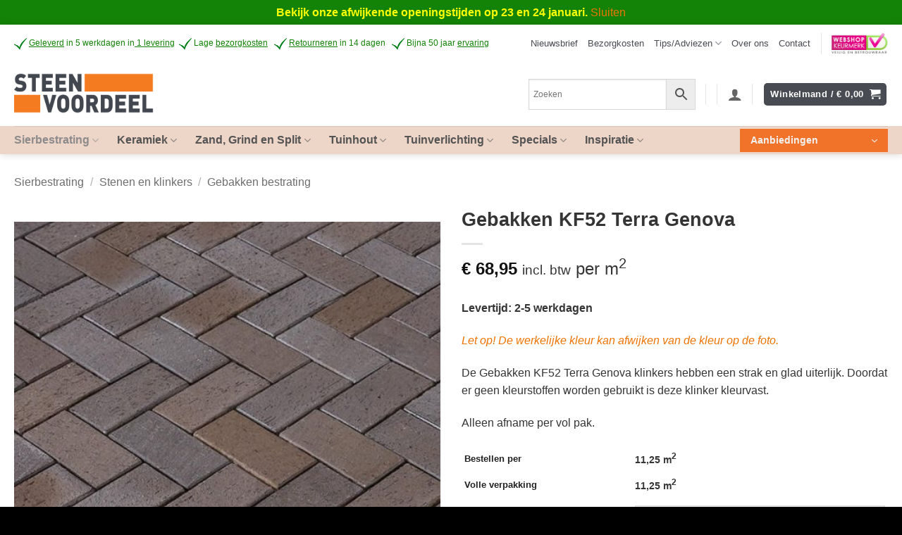

--- FILE ---
content_type: text/html; charset=UTF-8
request_url: https://www.steenvoordeel.nl/p/gebakken-kf52-terra-genova/
body_size: 68358
content:
<!DOCTYPE html>
<html lang="nl-NL" prefix="og: https://ogp.me/ns#" class="loading-site no-js">
<head>
	<meta charset="UTF-8" />
	<link rel="profile" href="https://gmpg.org/xfn/11" />
	<link rel="pingback" href="https://www.steenvoordeel.nl/xmlrpc.php" />

	<script>(function(html){html.className = html.className.replace(/\bno-js\b/,'js')})(document.documentElement);</script>
            <style>

                .bnav_bottom_nav_wrapper {
                 box-shadow: 0px 0px 0px 0px ;
                                }
                .bnav_bottom_nav_wrapper {
                                        z-index: !important;
                                    }
                .bnav_bottom_nav_wrapper {
                    -webkit-backdrop-filter: blur(5px);
                    backdrop-filter: blur(5px);
                }

                .bnav_bottom_nav_wrapper ul.bnav_main_menu {
                    justify-content: center                }
                /* main-nav-alignment */

                /* Main nav icon and text visibility */
                /*.bnav_bottom_nav_wrapper ul.bnav_main_menu li .icon_wrapper {*/
                /*    display: none;*/
                /*}*/

                /*.bnav_bottom_nav_wrapper ul.bnav_main_menu li.current_page_item .icon_wrapper.active {*/
                /*    display: flex;*/
                /*}*/

                .bnav_bottom_nav_wrapper ul.bnav_main_menu li .text_wrapper {
                    display: flex;
                }
                
                
                                                .bnav_bottom_nav_wrapper ul.bnav_main_menu li a .icon_wrapper.normal {
                    display: flex;
                }
                .bnav_bottom_nav_wrapper ul.bnav_main_menu li.current-menu-item .icon_wrapper.normal {
                    display: none;
                }

                                                
                /* Main nav text visibility */
                                .bnav_bottom_nav_wrapper ul.bnav_main_menu li a .text_wrapper {
                    display: flex;
                }

                
                
                                
                /* End icon and text visibility css */

                /* Show total number of items */
                .bnav_bottom_nav_wrapper ul.bnav_main_menu li {
                    display: none !important;
                }

                .bnav_bottom_nav_wrapper ul.bnav_main_menu li:nth-child(-n+4) {
                    display: flex !important;
                }

                /* Typography for image */
                .bnav_bottom_nav_wrapper ul.bnav_main_menu li a .bnav_menu_items .img_icon img {
                    width: 16px                }

                            .bnav_main_menu_container .bnav_menu_items .bnav_flex {
                    flex-direction: column;
                }

                            /* Show total number of items */
            .bnav_bottom_nav_wrapper ul.bnav_main_menu li, .bnav_sub_menu_wrapper ul.sub-menu.depth-0 li, .bnav_bottom_nav_wrapper ul.sub-menu.bnav_child_sub_menu li {
                display: none !important;
            }
                .bnav_bottom_nav_wrapper ul.bnav_main_menu li:nth-child(-n+4){
                display: flex !important;
            }
                    </style>
        <style>
            .bnav_bottom_nav_wrapper {
                display: none !important;
            }

            @media only screen and (max-width: 768px) {
                body {
                    padding-bottom: 100px !important;
                }

                .bnav_bottom_nav_wrapper {
                    display: block !important;
                }
            }
        </style>
        <link rel="prefetch" href="https://www.steenvoordeel.nl/wp-content/plugins/woo-min-max-quantity-step-control-single/assets/js/custom.js">
<link rel="prefetch" href="https://www.steenvoordeel.nl/wp-content/plugins/woo-min-max-quantity-step-control-single/assets/css/wcmmq-front.css">

<!-- Google Tag Manager for WordPress by gtm4wp.com -->
<script data-cfasync="false" data-pagespeed-no-defer data-cookieconsent="ignore">
	var gtm4wp_datalayer_name = "dataLayer";
	var dataLayer = dataLayer || [];
	const gtm4wp_use_sku_instead = 1;
	const gtm4wp_currency = 'EUR';
	const gtm4wp_product_per_impression = 10;
	const gtm4wp_clear_ecommerce = false;
	const gtm4wp_datalayer_max_timeout = 2000;

	const gtm4wp_scrollerscript_debugmode         = false;
	const gtm4wp_scrollerscript_callbacktime      = 100;
	const gtm4wp_scrollerscript_readerlocation    = 150;
	const gtm4wp_scrollerscript_contentelementid  = "content";
	const gtm4wp_scrollerscript_scannertime       = 60;
</script>
<!-- End Google Tag Manager for WordPress by gtm4wp.com --><meta name="viewport" content="width=device-width, initial-scale=1" />
<!-- Search Engine Optimization door Rank Math - https://rankmath.com/ -->
<title>Gebakken KF52 Terra Genova 20x10x5,2 - Steenvoordeel</title>
<meta name="description" content="Koop de Gebakken KF52 Terra Genova nu bij Steenvoordeel. De beste kwaliteit, de beste service. En: snel geleverd tegen scherpe prijzen!"/>
<meta name="robots" content="follow, index, max-snippet:-1, max-video-preview:-1, max-image-preview:large"/>
<link rel="canonical" href="https://www.steenvoordeel.nl/p/gebakken-kf52-terra-genova/" />
<meta property="og:locale" content="nl_NL" />
<meta property="og:type" content="product" />
<meta property="og:title" content="Cava waalformaat 20x5x7 Getrommeld Milano - Steenvoordeel" />
<meta property="og:description" content="Koop de Gebakken KF52 Terra Genova nu bij Steenvoordeel. De beste kwaliteit, de beste service. En: snel geleverd tegen scherpe prijzen!" />
<meta property="og:url" content="https://www.steenvoordeel.nl/p/gebakken-kf52-terra-genova/" />
<meta property="og:site_name" content="Steenvoordeel" />
<meta property="og:updated_time" content="2025-09-24T14:57:41+02:00" />
<meta property="og:image" content="https://www.steenvoordeel.nl/media/36171-Gebakken-KF52-Terra-Genova.jpg" />
<meta property="og:image:secure_url" content="https://www.steenvoordeel.nl/media/36171-Gebakken-KF52-Terra-Genova.jpg" />
<meta property="og:image:width" content="600" />
<meta property="og:image:height" content="600" />
<meta property="og:image:alt" content="36171 Gebakken KF52 Terra Genova | Steenvoordeel" />
<meta property="og:image:type" content="image/jpeg" />
<meta property="product:price:amount" content="68.95" />
<meta property="product:price:currency" content="EUR" />
<meta property="product:availability" content="instock" />
<meta name="twitter:card" content="summary_large_image" />
<meta name="twitter:title" content="Cava waalformaat 20x5x7 Getrommeld Milano - Steenvoordeel" />
<meta name="twitter:description" content="Koop de Gebakken KF52 Terra Genova nu bij Steenvoordeel. De beste kwaliteit, de beste service. En: snel geleverd tegen scherpe prijzen!" />
<meta name="twitter:image" content="https://www.steenvoordeel.nl/media/36171-Gebakken-KF52-Terra-Genova.jpg" />
<meta name="twitter:label1" content="Prijs" />
<meta name="twitter:data1" content="&euro;&nbsp;68,95" />
<meta name="twitter:label2" content="Beschikbaarheid" />
<meta name="twitter:data2" content="Op voorraad" />
<script type="application/ld+json" class="rank-math-schema">{"@context":"https://schema.org","@graph":[{"@type":"Place","@id":"https://www.steenvoordeel.nl/#place","address":{"@type":"PostalAddress","streetAddress":"Oude Telgterweg 290","addressLocality":"Ermelo","postalCode":"3853 PL","addressCountry":"Netherlands"}},{"@type":"Organization","@id":"https://www.steenvoordeel.nl/#organization","name":"Steenvoordeel","url":"https://www.steenvoordeel.nl","email":"info@steenvoordeel.nl","address":{"@type":"PostalAddress","streetAddress":"Oude Telgterweg 290","addressLocality":"Ermelo","postalCode":"3853 PL","addressCountry":"Netherlands"},"logo":{"@type":"ImageObject","@id":"https://www.steenvoordeel.nl/#logo","url":"https://www.steenvoordeel.nl/wp-content/uploads/2018/04/Logo-SV.jpg","contentUrl":"https://www.steenvoordeel.nl/wp-content/uploads/2018/04/Logo-SV.jpg","caption":"Steenvoordeel","inLanguage":"nl-NL"},"contactPoint":[{"@type":"ContactPoint","telephone":"+31-341-352931","contactType":"customer support"}],"location":{"@id":"https://www.steenvoordeel.nl/#place"}},{"@type":"WebSite","@id":"https://www.steenvoordeel.nl/#website","url":"https://www.steenvoordeel.nl","name":"Steenvoordeel","publisher":{"@id":"https://www.steenvoordeel.nl/#organization"},"inLanguage":"nl-NL"},{"@type":"ImageObject","@id":"https://www.steenvoordeel.nl/media/36171-Gebakken-KF52-Terra-Genova.jpg","url":"https://www.steenvoordeel.nl/media/36171-Gebakken-KF52-Terra-Genova.jpg","width":"600","height":"600","caption":"36171 Gebakken KF52 Terra Genova | Steenvoordeel","inLanguage":"nl-NL"},{"@type":"ItemPage","@id":"https://www.steenvoordeel.nl/p/gebakken-kf52-terra-genova/#webpage","url":"https://www.steenvoordeel.nl/p/gebakken-kf52-terra-genova/","name":"Gebakken KF52 Terra Genova 20x10x5,2 - Steenvoordeel","datePublished":"2020-03-10T10:47:08+01:00","dateModified":"2025-09-24T14:57:41+02:00","isPartOf":{"@id":"https://www.steenvoordeel.nl/#website"},"primaryImageOfPage":{"@id":"https://www.steenvoordeel.nl/media/36171-Gebakken-KF52-Terra-Genova.jpg"},"inLanguage":"nl-NL"},{"@type":"Product","name":"Gebakken KF52 Terra Genova 20x10x5,2 - Steenvoordeel","description":"Koop de Gebakken KF52 Terra Genova nu bij Steenvoordeel. De beste kwaliteit, de beste service. En: snel geleverd tegen scherpe prijzen!","sku":"36171","category":"Sierbestrating","mainEntityOfPage":{"@id":"https://www.steenvoordeel.nl/p/gebakken-kf52-terra-genova/#webpage"},"image":[{"@type":"ImageObject","url":"https://www.steenvoordeel.nl/media/36171-Gebakken-KF52-Terra-Genova.jpg","height":"600","width":"600"},{"@type":"ImageObject","url":"https://www.steenvoordeel.nl/media/36171-Gebakken-KF52-Terra-Genova-sfeer-2.jpg","height":"600","width":"600"},{"@type":"ImageObject","url":"https://www.steenvoordeel.nl/media/36171-Gebakken-KF52-Terra-Genova-sfeer-1.jpg","height":"600","width":"600"}],"offers":{"@type":"Offer","price":"68.95","priceCurrency":"EUR","priceValidUntil":"2027-12-31","availability":"http://schema.org/InStock","itemCondition":"NewCondition","url":"https://www.steenvoordeel.nl/p/gebakken-kf52-terra-genova/","seller":{"@type":"Organization","@id":"https://www.steenvoordeel.nl/","name":"Steenvoordeel","url":"https://www.steenvoordeel.nl","logo":"https://www.steenvoordeel.nl/wp-content/uploads/2018/04/Logo-SV.jpg"},"priceSpecification":{"price":"68.95","priceCurrency":"EUR","valueAddedTaxIncluded":"true"}},"additionalProperty":[{"@type":"PropertyValue","name":"pa_dikte","value":"5,2 cm"},{"@type":"PropertyValue","name":"pa_kleur","value":"Bruingrijs"},{"@type":"PropertyValue","name":"pa_fabrikant","value":"Vandersanden"}],"@id":"https://www.steenvoordeel.nl/p/gebakken-kf52-terra-genova/#richSnippet"}]}</script>
<!-- /Rank Math WordPress SEO plugin -->

<link rel='dns-prefetch' href='//use.fontawesome.com' />
<link rel='prefetch' href='https://www.steenvoordeel.nl/wp-content/themes/flatsome/assets/js/flatsome.js?ver=e2eddd6c228105dac048' />
<link rel='prefetch' href='https://www.steenvoordeel.nl/wp-content/themes/flatsome/assets/js/chunk.slider.js?ver=3.20.4' />
<link rel='prefetch' href='https://www.steenvoordeel.nl/wp-content/themes/flatsome/assets/js/chunk.popups.js?ver=3.20.4' />
<link rel='prefetch' href='https://www.steenvoordeel.nl/wp-content/themes/flatsome/assets/js/chunk.tooltips.js?ver=3.20.4' />
<link rel='prefetch' href='https://www.steenvoordeel.nl/wp-content/themes/flatsome/assets/js/woocommerce.js?ver=1c9be63d628ff7c3ff4c' />
<link rel="alternate" type="application/rss+xml" title="Steenvoordeel &raquo; feed" href="https://www.steenvoordeel.nl/feed/" />
<link rel="alternate" type="application/rss+xml" title="Steenvoordeel &raquo; reacties feed" href="https://www.steenvoordeel.nl/comments/feed/" />
<link rel="alternate" title="oEmbed (JSON)" type="application/json+oembed" href="https://www.steenvoordeel.nl/wp-json/oembed/1.0/embed?url=https%3A%2F%2Fwww.steenvoordeel.nl%2Fp%2Fgebakken-kf52-terra-genova%2F" />
<link rel="alternate" title="oEmbed (XML)" type="text/xml+oembed" href="https://www.steenvoordeel.nl/wp-json/oembed/1.0/embed?url=https%3A%2F%2Fwww.steenvoordeel.nl%2Fp%2Fgebakken-kf52-terra-genova%2F&#038;format=xml" />
		<!-- This site uses the Google Analytics by ExactMetrics plugin v8.11.1 - Using Analytics tracking - https://www.exactmetrics.com/ -->
							<script data-service="google-analytics" data-category="statistics" data-cmplz-src="//www.googletagmanager.com/gtag/js?id=G-JKRNX5HCSG"  data-cfasync="false" data-wpfc-render="false" type="text/plain" async></script>
			<script data-service="google-analytics" data-category="statistics" data-cfasync="false" data-wpfc-render="false" type="text/plain">
				var em_version = '8.11.1';
				var em_track_user = true;
				var em_no_track_reason = '';
								var ExactMetricsDefaultLocations = {"page_location":"https:\/\/www.steenvoordeel.nl\/p\/gebakken-kf52-terra-genova\/"};
								if ( typeof ExactMetricsPrivacyGuardFilter === 'function' ) {
					var ExactMetricsLocations = (typeof ExactMetricsExcludeQuery === 'object') ? ExactMetricsPrivacyGuardFilter( ExactMetricsExcludeQuery ) : ExactMetricsPrivacyGuardFilter( ExactMetricsDefaultLocations );
				} else {
					var ExactMetricsLocations = (typeof ExactMetricsExcludeQuery === 'object') ? ExactMetricsExcludeQuery : ExactMetricsDefaultLocations;
				}

								var disableStrs = [
										'ga-disable-G-JKRNX5HCSG',
									];

				/* Function to detect opted out users */
				function __gtagTrackerIsOptedOut() {
					for (var index = 0; index < disableStrs.length; index++) {
						if (document.cookie.indexOf(disableStrs[index] + '=true') > -1) {
							return true;
						}
					}

					return false;
				}

				/* Disable tracking if the opt-out cookie exists. */
				if (__gtagTrackerIsOptedOut()) {
					for (var index = 0; index < disableStrs.length; index++) {
						window[disableStrs[index]] = true;
					}
				}

				/* Opt-out function */
				function __gtagTrackerOptout() {
					for (var index = 0; index < disableStrs.length; index++) {
						document.cookie = disableStrs[index] + '=true; expires=Thu, 31 Dec 2099 23:59:59 UTC; path=/';
						window[disableStrs[index]] = true;
					}
				}

				if ('undefined' === typeof gaOptout) {
					function gaOptout() {
						__gtagTrackerOptout();
					}
				}
								window.dataLayer = window.dataLayer || [];

				window.ExactMetricsDualTracker = {
					helpers: {},
					trackers: {},
				};
				if (em_track_user) {
					function __gtagDataLayer() {
						dataLayer.push(arguments);
					}

					function __gtagTracker(type, name, parameters) {
						if (!parameters) {
							parameters = {};
						}

						if (parameters.send_to) {
							__gtagDataLayer.apply(null, arguments);
							return;
						}

						if (type === 'event') {
														parameters.send_to = exactmetrics_frontend.v4_id;
							var hookName = name;
							if (typeof parameters['event_category'] !== 'undefined') {
								hookName = parameters['event_category'] + ':' + name;
							}

							if (typeof ExactMetricsDualTracker.trackers[hookName] !== 'undefined') {
								ExactMetricsDualTracker.trackers[hookName](parameters);
							} else {
								__gtagDataLayer('event', name, parameters);
							}
							
						} else {
							__gtagDataLayer.apply(null, arguments);
						}
					}

					__gtagTracker('js', new Date());
					__gtagTracker('set', {
						'developer_id.dNDMyYj': true,
											});
					if ( ExactMetricsLocations.page_location ) {
						__gtagTracker('set', ExactMetricsLocations);
					}
										__gtagTracker('config', 'G-JKRNX5HCSG', {"forceSSL":"true","anonymize_ip":"true"} );
										window.gtag = __gtagTracker;										(function () {
						/* https://developers.google.com/analytics/devguides/collection/analyticsjs/ */
						/* ga and __gaTracker compatibility shim. */
						var noopfn = function () {
							return null;
						};
						var newtracker = function () {
							return new Tracker();
						};
						var Tracker = function () {
							return null;
						};
						var p = Tracker.prototype;
						p.get = noopfn;
						p.set = noopfn;
						p.send = function () {
							var args = Array.prototype.slice.call(arguments);
							args.unshift('send');
							__gaTracker.apply(null, args);
						};
						var __gaTracker = function () {
							var len = arguments.length;
							if (len === 0) {
								return;
							}
							var f = arguments[len - 1];
							if (typeof f !== 'object' || f === null || typeof f.hitCallback !== 'function') {
								if ('send' === arguments[0]) {
									var hitConverted, hitObject = false, action;
									if ('event' === arguments[1]) {
										if ('undefined' !== typeof arguments[3]) {
											hitObject = {
												'eventAction': arguments[3],
												'eventCategory': arguments[2],
												'eventLabel': arguments[4],
												'value': arguments[5] ? arguments[5] : 1,
											}
										}
									}
									if ('pageview' === arguments[1]) {
										if ('undefined' !== typeof arguments[2]) {
											hitObject = {
												'eventAction': 'page_view',
												'page_path': arguments[2],
											}
										}
									}
									if (typeof arguments[2] === 'object') {
										hitObject = arguments[2];
									}
									if (typeof arguments[5] === 'object') {
										Object.assign(hitObject, arguments[5]);
									}
									if ('undefined' !== typeof arguments[1].hitType) {
										hitObject = arguments[1];
										if ('pageview' === hitObject.hitType) {
											hitObject.eventAction = 'page_view';
										}
									}
									if (hitObject) {
										action = 'timing' === arguments[1].hitType ? 'timing_complete' : hitObject.eventAction;
										hitConverted = mapArgs(hitObject);
										__gtagTracker('event', action, hitConverted);
									}
								}
								return;
							}

							function mapArgs(args) {
								var arg, hit = {};
								var gaMap = {
									'eventCategory': 'event_category',
									'eventAction': 'event_action',
									'eventLabel': 'event_label',
									'eventValue': 'event_value',
									'nonInteraction': 'non_interaction',
									'timingCategory': 'event_category',
									'timingVar': 'name',
									'timingValue': 'value',
									'timingLabel': 'event_label',
									'page': 'page_path',
									'location': 'page_location',
									'title': 'page_title',
									'referrer' : 'page_referrer',
								};
								for (arg in args) {
																		if (!(!args.hasOwnProperty(arg) || !gaMap.hasOwnProperty(arg))) {
										hit[gaMap[arg]] = args[arg];
									} else {
										hit[arg] = args[arg];
									}
								}
								return hit;
							}

							try {
								f.hitCallback();
							} catch (ex) {
							}
						};
						__gaTracker.create = newtracker;
						__gaTracker.getByName = newtracker;
						__gaTracker.getAll = function () {
							return [];
						};
						__gaTracker.remove = noopfn;
						__gaTracker.loaded = true;
						window['__gaTracker'] = __gaTracker;
					})();
									} else {
										console.log("");
					(function () {
						function __gtagTracker() {
							return null;
						}

						window['__gtagTracker'] = __gtagTracker;
						window['gtag'] = __gtagTracker;
					})();
									}
			</script>
							<!-- / Google Analytics by ExactMetrics -->
		<style id='wp-img-auto-sizes-contain-inline-css' type='text/css'>
img:is([sizes=auto i],[sizes^="auto," i]){contain-intrinsic-size:3000px 1500px}
/*# sourceURL=wp-img-auto-sizes-contain-inline-css */
</style>
<link rel='stylesheet' id='pieper-style-css' href='https://www.steenvoordeel.nl/wp-content/plugins/pieper/css/pieper.css?ver=6.9' type='text/css' media='all' />
<link rel='stylesheet' id='wdp-style-css' href='https://www.steenvoordeel.nl/wp-content/plugins/aco-woo-dynamic-pricing/assets/css/frontend.css?ver=4.5.10' type='text/css' media='all' />
<link rel='stylesheet' id='contact-form-7-css' href='https://www.steenvoordeel.nl/wp-content/plugins/contact-form-7/includes/css/styles.css?ver=6.1.4' type='text/css' media='all' />
<link rel='stylesheet' id='email-subscribers-css' href='https://www.steenvoordeel.nl/wp-content/plugins/email-subscribers/lite/public/css/email-subscribers-public.css?ver=5.9.14' type='text/css' media='all' />
<style id='woocommerce-inline-inline-css' type='text/css'>
.woocommerce form .form-row .required { visibility: visible; }
/*# sourceURL=woocommerce-inline-inline-css */
</style>
<link rel='stylesheet' id='aws-style-css' href='https://www.steenvoordeel.nl/wp-content/plugins/advanced-woo-search/assets/css/common.min.css?ver=3.51' type='text/css' media='all' />
<link rel='stylesheet' id='fa5-css' href='https://use.fontawesome.com/releases/v5.13.0/css/all.css?ver=5.13.0' type='text/css' media='all' />
<link rel='stylesheet' id='fa5-v4-shims-css' href='https://use.fontawesome.com/releases/v5.13.0/css/v4-shims.css?ver=5.13.0' type='text/css' media='all' />
<link rel='stylesheet' id='wp-bnav-css' href='https://www.steenvoordeel.nl/wp-content/plugins/mobile-bottom-menu-for-wp/public/css/wp-bnav-public.css?ver=1.4.5' type='text/css' media='all' />
<link rel='stylesheet' id='cmplz-general-css' href='https://www.steenvoordeel.nl/wp-content/plugins/complianz-gdpr-premium/assets/css/cookieblocker.min.css?ver=1762854855' type='text/css' media='all' />
<link rel='stylesheet' id='kiyoh_klantenvertellen_frontend-css' href='https://www.steenvoordeel.nl/wp-content/plugins/kiyoh-klantenvertellen/assets/css/frontend.css?ver=6.9' type='text/css' media='all' />
<link rel='stylesheet' id='wppopups-base-css' href='https://www.steenvoordeel.nl/wp-content/plugins/wp-popups-lite/src/assets/css/wppopups-base.css?ver=2.2.0.3' type='text/css' media='all' />
<link rel='stylesheet' id='dflip-style-css' href='https://www.steenvoordeel.nl/wp-content/plugins/3d-flipbook-dflip-lite/assets/css/dflip.min.css?ver=2.4.20' type='text/css' media='all' />
<link rel='stylesheet' id='mollie-applepaydirect-css' href='https://www.steenvoordeel.nl/wp-content/plugins/mollie-payments-for-woocommerce/public/css/mollie-applepaydirect.min.css?ver=1767601509' type='text/css' media='screen' />
<link rel='stylesheet' id='wcmmq-front-style-css' href='https://www.steenvoordeel.nl/wp-content/plugins/woo-min-max-quantity-step-control-single/assets/css/wcmmq-front.css?ver=7.0.4.1.1765178829' type='text/css' media='all' />
<link rel='stylesheet' id='flatsome-main-css' href='https://www.steenvoordeel.nl/wp-content/themes/flatsome/assets/css/flatsome.css?ver=3.20.4' type='text/css' media='all' />
<style id='flatsome-main-inline-css' type='text/css'>
@font-face {
				font-family: "fl-icons";
				font-display: block;
				src: url(https://www.steenvoordeel.nl/wp-content/themes/flatsome/assets/css/icons/fl-icons.eot?v=3.20.4);
				src:
					url(https://www.steenvoordeel.nl/wp-content/themes/flatsome/assets/css/icons/fl-icons.eot#iefix?v=3.20.4) format("embedded-opentype"),
					url(https://www.steenvoordeel.nl/wp-content/themes/flatsome/assets/css/icons/fl-icons.woff2?v=3.20.4) format("woff2"),
					url(https://www.steenvoordeel.nl/wp-content/themes/flatsome/assets/css/icons/fl-icons.ttf?v=3.20.4) format("truetype"),
					url(https://www.steenvoordeel.nl/wp-content/themes/flatsome/assets/css/icons/fl-icons.woff?v=3.20.4) format("woff"),
					url(https://www.steenvoordeel.nl/wp-content/themes/flatsome/assets/css/icons/fl-icons.svg?v=3.20.4#fl-icons) format("svg");
			}
/*# sourceURL=flatsome-main-inline-css */
</style>
<link rel='stylesheet' id='flatsome-shop-css' href='https://www.steenvoordeel.nl/wp-content/themes/flatsome/assets/css/flatsome-shop.css?ver=3.20.4' type='text/css' media='all' />
<link rel='stylesheet' id='prdctfltr-css' href='https://www.steenvoordeel.nl/wp-content/plugins/prdctfltr/includes/css/styles.css?ver=9.1.2' type='text/css' media='all' />
<script type="text/javascript" src="https://www.steenvoordeel.nl/wp-includes/js/jquery/jquery.min.js?ver=3.7.1" id="jquery-core-js"></script>
<script type="text/javascript" src="https://www.steenvoordeel.nl/wp-includes/js/jquery/jquery-migrate.min.js?ver=3.4.1" id="jquery-migrate-js"></script>
<script type="text/javascript" src="https://www.steenvoordeel.nl/wp-content/plugins/google-analytics-dashboard-for-wp/assets/js/frontend-gtag.min.js?ver=8.11.1" id="exactmetrics-frontend-script-js" async="async" data-wp-strategy="async"></script>
<script data-cfasync="false" data-wpfc-render="false" type="text/javascript" id='exactmetrics-frontend-script-js-extra'>/* <![CDATA[ */
var exactmetrics_frontend = {"js_events_tracking":"true","download_extensions":"zip,mp3,mpeg,pdf,docx,pptx,xlsx,rar","inbound_paths":"[{\"path\":\"\\\/go\\\/\",\"label\":\"affiliate\"},{\"path\":\"\\\/recommend\\\/\",\"label\":\"affiliate\"}]","home_url":"https:\/\/www.steenvoordeel.nl","hash_tracking":"false","v4_id":"G-JKRNX5HCSG"};/* ]]> */
</script>
<script type="text/javascript" id="awd-script-js-extra">
/* <![CDATA[ */
var awdajaxobject = {"url":"https://www.steenvoordeel.nl/wp-admin/admin-ajax.php","nonce":"6a8997881a","priceGroup":"68.95","dynamicPricing":"","variablePricing":"","thousandSeparator":".","decimalSeparator":","};
//# sourceURL=awd-script-js-extra
/* ]]> */
</script>
<script type="text/javascript" src="https://www.steenvoordeel.nl/wp-content/plugins/aco-woo-dynamic-pricing/assets/js/frontend.js?ver=4.5.10" id="awd-script-js"></script>
<script type="text/javascript" src="https://www.steenvoordeel.nl/wp-content/plugins/woocommerce/assets/js/jquery-blockui/jquery.blockUI.min.js?ver=2.7.0-wc.10.4.3" id="wc-jquery-blockui-js" data-wp-strategy="defer"></script>
<script type="text/javascript" id="wc-add-to-cart-js-extra">
/* <![CDATA[ */
var wc_add_to_cart_params = {"ajax_url":"/wp-admin/admin-ajax.php","wc_ajax_url":"/?wc-ajax=%%endpoint%%","i18n_view_cart":"Winkelmand bekijken","cart_url":"https://www.steenvoordeel.nl/winkelwagen/","is_cart":"","cart_redirect_after_add":"no"};
//# sourceURL=wc-add-to-cart-js-extra
/* ]]> */
</script>
<script type="text/javascript" src="https://www.steenvoordeel.nl/wp-content/plugins/woocommerce/assets/js/frontend/add-to-cart.min.js?ver=10.4.3" id="wc-add-to-cart-js" defer="defer" data-wp-strategy="defer"></script>
<script type="text/javascript" id="wc-single-product-js-extra">
/* <![CDATA[ */
var wc_single_product_params = {"i18n_required_rating_text":"Geef je waardering","i18n_rating_options":["1 van de 5 sterren","2 van de 5 sterren","3 van de 5 sterren","4 van de 5 sterren","5 van de 5 sterren"],"i18n_product_gallery_trigger_text":"Afbeeldinggalerij in volledig scherm bekijken","review_rating_required":"yes","flexslider":{"rtl":false,"animation":"slide","smoothHeight":true,"directionNav":false,"controlNav":"thumbnails","slideshow":false,"animationSpeed":500,"animationLoop":false,"allowOneSlide":false},"zoom_enabled":"","zoom_options":[],"photoswipe_enabled":"","photoswipe_options":{"shareEl":false,"closeOnScroll":false,"history":false,"hideAnimationDuration":0,"showAnimationDuration":0},"flexslider_enabled":""};
//# sourceURL=wc-single-product-js-extra
/* ]]> */
</script>
<script type="text/javascript" src="https://www.steenvoordeel.nl/wp-content/plugins/woocommerce/assets/js/frontend/single-product.min.js?ver=10.4.3" id="wc-single-product-js" defer="defer" data-wp-strategy="defer"></script>
<script type="text/javascript" src="https://www.steenvoordeel.nl/wp-content/plugins/woocommerce/assets/js/js-cookie/js.cookie.min.js?ver=2.1.4-wc.10.4.3" id="wc-js-cookie-js" data-wp-strategy="defer"></script>
<script type="text/javascript" src="https://www.steenvoordeel.nl/wp-content/plugins/duracelltomi-google-tag-manager/dist/js/analytics-talk-content-tracking.js?ver=1.22.3" id="gtm4wp-scroll-tracking-js"></script>
<link rel="https://api.w.org/" href="https://www.steenvoordeel.nl/wp-json/" /><link rel="alternate" title="JSON" type="application/json" href="https://www.steenvoordeel.nl/wp-json/wp/v2/product/11468" /><link rel="EditURI" type="application/rsd+xml" title="RSD" href="https://www.steenvoordeel.nl/xmlrpc.php?rsd" />
<meta name="generator" content="WordPress 6.9" />
<link rel='shortlink' href='https://www.steenvoordeel.nl/?p=11468' />
<!-- Markup (JSON-LD) structured in schema.org ver.4.8.1 START -->
<script type="application/ld+json">
{
    "@context": "https://schema.org",
    "@type": "LocalBusiness",
    "name": "Steenvoordeel",
    "image": "https://www.steenvoordeel.nl/media/Logo-Steenvoordeel-mails-1.png",
    "url": "https://www.steenvoordeel.nl",
    "telephone": "+31341352931",
    "address": {
        "@type": "PostalAddress",
        "streetAddress": "Oude Telgterweg, 290",
        "addressLocality": "Ermelo",
        "postalCode": "3853PL",
        "addressCountry": "NL"
    },
    "openingHours": [
        "Mo-Fr 07:00-17:30",
        "Sa 08:00-16:00"
    ],
    "priceRange": "$$"
}
</script>
<script type="application/ld+json">
{
    "@context": "https://schema.org",
    "@type": "LocalBusiness",
    "name": "Steenvoordeel",
    "url": "https://www.steenvoordeel.nl",
    "logo": "https://www.steenvoordeel.nl/media/Logo-Steenvoordeel-mails-1.png",
    "contactPoint": [
        {
            "@type": "ContactPoint",
            "telephone": "+31341352931",
            "contactType": "customer service",
            "email": "info@steenvoordeel.nl",
            "areaServed": [
                "Nederland",
                " België"
            ],
            "availableLanguage": [
                "Nederlands"
            ]
        }
    ],
    "sameAs": [
        "https://www.facebook.com/steenvoordeel/",
        "https://twitter.com/steenvoordeel",
        "https://www.instagram.com/steenvoordeel/",
        "https://nl.pinterest.com/steenvoordeelnl/"
    ]
}
</script>
<script type="application/ld+json">
{
    "@context": "https://schema.org",
    "@type": "WebSite",
    "name": "Steenvoordeel",
    "alternateName": "alles voor uw tuin",
    "url": "https://www.steenvoordeel.nl/"
}
</script>
<!-- Markup (JSON-LD) structured in schema.org END -->
			<style>.cmplz-hidden {
					display: none !important;
				}</style>
<!-- Google Tag Manager for WordPress by gtm4wp.com -->
<!-- GTM Container placement set to automatic -->
<script data-cfasync="false" data-pagespeed-no-defer data-cookieconsent="ignore">
	var dataLayer_content = {"pagePostType":"product","pagePostType2":"single-product","pagePostAuthor":"Steenvoordeel","customerTotalOrders":0,"customerTotalOrderValue":0,"customerFirstName":"","customerLastName":"","customerBillingFirstName":"","customerBillingLastName":"","customerBillingCompany":"","customerBillingAddress1":"","customerBillingAddress2":"","customerBillingCity":"","customerBillingState":"","customerBillingPostcode":"","customerBillingCountry":"","customerBillingEmail":"","customerBillingEmailHash":"","customerBillingPhone":"","customerShippingFirstName":"","customerShippingLastName":"","customerShippingCompany":"","customerShippingAddress1":"","customerShippingAddress2":"","customerShippingCity":"","customerShippingState":"","customerShippingPostcode":"","customerShippingCountry":"","cartContent":{"totals":{"applied_coupons":[],"discount_total":0,"subtotal":0,"total":0},"items":[]},"productRatingCounts":[],"productAverageRating":0,"productReviewCount":0,"productType":"simple","productIsVariable":0};
	dataLayer.push( dataLayer_content );
</script>
<script type="text/plain" data-service="google-analytics" data-category="statistics" data-cfasync="false" data-pagespeed-no-defer data-cookieconsent="ignore">
(function(w,d,s,l,i){w[l]=w[l]||[];w[l].push({'gtm.start':
new Date().getTime(),event:'gtm.js'});var f=d.getElementsByTagName(s)[0],
j=d.createElement(s),dl=l!='dataLayer'?'&l='+l:'';j.async=true;j.src=
'//www.googletagmanager.com/gtm.js?id='+i+dl;f.parentNode.insertBefore(j,f);
})(window,document,'script','dataLayer','GTM-PHC26P9');
</script>
<!-- End Google Tag Manager for WordPress by gtm4wp.com --><style type="text/css">
span.wcmmq_prefix {
    float: left;
    padding: 10px;
    margin: 0;
}
</style>
<!-- Analytics by WP Statistics - https://wp-statistics.com -->
<meta name="p:domain_verify" content="a7468ffec23361d23a714b294ad0ef81"/>	<noscript><style>.woocommerce-product-gallery{ opacity: 1 !important; }</style></noscript>
	<style type="text/css">.bnav_bottom_nav_wrapper{background-color:#1e1e1e;}.bnav_bottom_nav_wrapper{margin-bottom:-30px;}.bnav_bottom_nav_wrapper{padding-top:0px;padding-right:0px;padding-bottom:0px;padding-left:0px;}.bnav_main_menu_container ul.bnav_main_menu{background-color:rgba(45,45,59,0.95);}.bnav_main_menu_container ul.bnav_main_menu{padding-top:15px;padding-right:5px;padding-bottom:35px;padding-left:5px;}.bnav_main_menu_container ul.bnav_main_menu{margin-top:0px;margin-right:0px;margin-bottom:0px;margin-left:0px;}.bnav_bottom_nav_wrapper ul li > a .bnav_menu_items{padding-right:0px;padding-left:0px;}.bnav_bottom_nav_wrapper ul li a .icon_wrapper{margin-top:0px;margin-right:0px;margin-bottom:10px;margin-left:0px;}.bnav_bottom_nav_wrapper ul li a .icon_wrapper i{color:#c5cce8;font-size:16px;}.bnav_bottom_nav_wrapper ul li > a .bnav_menu_items:hover .icon_wrapper i,.bnav_bottom_nav_wrapper ul li.current-menu-item a .icon_wrapper i,.bnav_bottom_nav_wrapper ul li.current_page_parent a .icon_wrapper i{color:#ee7402;font-size:14px;}.bnav_bottom_nav_wrapper ul li a .text_wrapper,.bnav_main_menu_container .bnav_main_menu .bnav_menu_items .cart_total{color:#c5cce8;font-size:12px;line-height:14px;letter-spacing:.48px;}.bnav_bottom_nav_wrapper ul li a .bnav_menu_items:hover .text_wrapper,.bnav_bottom_nav_wrapper ul li.active a .bnav_menu_items .text_wrapper,.bnav_bottom_nav_wrapper ul li.current-menu-item a .text_wrapper,.bnav_bottom_nav_wrapper ul li.current-menu-item a .text_wrapper,.bnav_bottom_nav_wrapper ul li.current-menu-item a .bnav_menu_items .cart_total{color:#FFFFFF;font-size:12px;line-height:14px;letter-spacing:.48px;}</style><link rel="icon" href="https://www.steenvoordeel.nl/media/Favicon-Steenvoordeel-nieuw-juni-2024-100x100.jpg" sizes="32x32" />
<link rel="icon" href="https://www.steenvoordeel.nl/media/Favicon-Steenvoordeel-nieuw-juni-2024-247x247.jpg" sizes="192x192" />
<link rel="apple-touch-icon" href="https://www.steenvoordeel.nl/media/Favicon-Steenvoordeel-nieuw-juni-2024-247x247.jpg" />
<meta name="msapplication-TileImage" content="https://www.steenvoordeel.nl/media/Favicon-Steenvoordeel-nieuw-juni-2024-300x300.jpg" />
<meta name="generator" content="XforWooCommerce.com - Product Filter for WooCommerce"/><style id="custom-css" type="text/css">:root {--primary-color: #494b52;--fs-color-primary: #494b52;--fs-color-secondary: #ee7402;--fs-color-success: #128306;--fs-color-alert: #b20000;--fs-color-base: #353535;--fs-experimental-link-color: #ee7402;--fs-experimental-link-color-hover: #353535;}.tooltipster-base {--tooltip-color: #fff;--tooltip-bg-color: #000;}.off-canvas-right .mfp-content, .off-canvas-left .mfp-content {--drawer-width: 300px;}.off-canvas .mfp-content.off-canvas-cart {--drawer-width: 360px;}.container-width, .full-width .ubermenu-nav, .container, .row{max-width: 1270px}.row.row-collapse{max-width: 1240px}.row.row-small{max-width: 1262.5px}.row.row-large{max-width: 1300px}.header-main{height: 90px}#logo img{max-height: 90px}#logo{width:335px;}#logo img{padding:11px 0;}.header-bottom{min-height: 18px}.header-top{min-height: 54px}.transparent .header-main{height: 265px}.transparent #logo img{max-height: 265px}.has-transparent + .page-title:first-of-type,.has-transparent + #main > .page-title,.has-transparent + #main > div > .page-title,.has-transparent + #main .page-header-wrapper:first-of-type .page-title{padding-top: 345px;}.transparent .header-wrapper{background-color: #000000!important;}.transparent .top-divider{display: none;}.header.show-on-scroll,.stuck .header-main{height:53px!important}.stuck #logo img{max-height: 53px!important}.search-form{ width: 60%;}.header-bg-color {background-color: rgba(255,255,255,0.95)}.header-bottom {background-color: #edd5c7}.header-main .nav > li > a{line-height: 16px }.stuck .header-main .nav > li > a{line-height: 50px }.header-bottom-nav > li > a{line-height: 20px }@media (max-width: 549px) {.header-main{height: 53px}#logo img{max-height: 53px}}.main-menu-overlay{background-color: #666666}.nav-dropdown{font-size:100%}.header-top{background-color:#ffffff!important;}h1,h2,h3,h4,h5,h6,.heading-font{color: #353535;}.breadcrumbs{text-transform: none;}button,.button{text-transform: none;}.header:not(.transparent) .top-bar-nav > li > a {color: #494b52;}.header:not(.transparent) .top-bar-nav.nav > li > a:hover,.header:not(.transparent) .top-bar-nav.nav > li.active > a,.header:not(.transparent) .top-bar-nav.nav > li.current > a,.header:not(.transparent) .top-bar-nav.nav > li > a.active,.header:not(.transparent) .top-bar-nav.nav > li > a.current{color: #ee7402;}.top-bar-nav.nav-line-bottom > li > a:before,.top-bar-nav.nav-line-grow > li > a:before,.top-bar-nav.nav-line > li > a:before,.top-bar-nav.nav-box > li > a:hover,.top-bar-nav.nav-box > li.active > a,.top-bar-nav.nav-pills > li > a:hover,.top-bar-nav.nav-pills > li.active > a{color:#FFF!important;background-color: #ee7402;}.header:not(.transparent) .header-bottom-nav.nav > li > a{color: #545454;}.header:not(.transparent) .header-bottom-nav.nav > li > a:hover,.header:not(.transparent) .header-bottom-nav.nav > li.active > a,.header:not(.transparent) .header-bottom-nav.nav > li.current > a,.header:not(.transparent) .header-bottom-nav.nav > li > a.active,.header:not(.transparent) .header-bottom-nav.nav > li > a.current{color: #8d8b8b;}.header-bottom-nav.nav-line-bottom > li > a:before,.header-bottom-nav.nav-line-grow > li > a:before,.header-bottom-nav.nav-line > li > a:before,.header-bottom-nav.nav-box > li > a:hover,.header-bottom-nav.nav-box > li.active > a,.header-bottom-nav.nav-pills > li > a:hover,.header-bottom-nav.nav-pills > li.active > a{color:#FFF!important;background-color: #8d8b8b;}.widget:where(:not(.widget_shopping_cart)) a{color: #353535;}.widget:where(:not(.widget_shopping_cart)) a:hover{color: #ee7402;}.widget .tagcloud a:hover{border-color: #ee7402; background-color: #ee7402;}.shop-page-title.featured-title .title-overlay{background-color: rgba(0,0,0,0.3);}.current .breadcrumb-step, [data-icon-label]:after, .button#place_order,.button.checkout,.checkout-button,.single_add_to_cart_button.button, .sticky-add-to-cart-select-options-button{background-color: #ee7402!important }.badge-inner.on-sale{background-color: #ee7402}.badge-inner.new-bubble{background-color: #128306}.star-rating span:before,.star-rating:before, .woocommerce-page .star-rating:before, .stars a:hover:after, .stars a.active:after{color: #ee7402}.shop-page-title.featured-title .title-bg{ background-image: url(https://www.steenvoordeel.nl/media/36171-Gebakken-KF52-Terra-Genova.jpg)!important;}@media screen and (min-width: 550px){.products .box-vertical .box-image{min-width: 247px!important;width: 247px!important;}}.footer-1{background-color: #f2f2f2}.absolute-footer, html{background-color: #000000}button[name='update_cart'] { display: none; }.header-vertical-menu__opener{height: 33px}.header-vertical-menu__opener {width: 210px}.header-vertical-menu__fly-out {width: 210px}.header-vertical-menu__opener{background-color: #f17329}.nav-vertical-fly-out > li + li {border-top-width: 1px; border-top-style: solid;}/* Custom CSS */.wpsolr_facet_title {font-weight: bold !important;}div.select_opt {text-decoration: none !important;}td {color: #353535 !important;}h3.widget-title.shop-sidebar {display: none !important;}li {margin-bottom: 0em;}.pieper-table td {border-width: 0px !important;padding: 0.3em !important;}.woocommerce-variation-price {font-size: 1.5em !important;}.eckb_main_title {display: none !important;}.product-title a{color: #000 !important;}.nav-dropdown li a {color: #4c4c4c;}.nav-dropdown .title a {color: #000;}.button.wc-forward:not(.checkout):not(.checkout-button) {color: #fff !important;}.button.checkout {color: #fff !important;}.demo_store {background-color: #128306 !important;}body:not(.page-id-21) .grecaptcha-badge {display: none;}.woocommerce-cart-form a {color: #000;}code {background: #fff;border: none;padding: 0px;}.stock.available-on-backorder {color:red;font-weight:bold;}.out-of-stock-label{display:none !important;}.stock.out-of-stock {color:red;font-weight:bold;}.variation dl dt, dl dd {display: inline !important;}/** * Code goes in style.css of your child theme or Advanced > Custom CSS */.label-tip.menu-item > a:after {content: 'TIP'; /* Change text */display: inline-block;font-size: 11px;line-height: 11px;text-transform: uppercase;letter-spacing: 0px;margin-left: 10px;background-color: #ee7402; /* Change color */font-weight: bolder;border-radius: 2px;color: #fff;padding: 3px;position: relative;top: -3px;}.entry-meta .date { display: none; }}.video-fit {padding-top: 1%}.label-new.menu-item > a:after{content:"Nieuw";}.label-hot.menu-item > a:after{content:"Hot";}.label-sale.menu-item > a:after{content:"Aanbieding";}.label-popular.menu-item > a:after{content:"Populair";}</style>		<style type="text/css" id="wp-custom-css">
			span.mbhi-is-current{
   font-weight:bold;
   color:orange;
}

.badge-container.is-larger.absolute.right.bottom.z-1 {
    right: auto;
    left: 0;
}

.z-1 {
    z-index: 10;
}
		</style>
		<style id="kirki-inline-styles"></style><link rel='stylesheet' id='wc-blocks-style-css' href='https://www.steenvoordeel.nl/wp-content/plugins/woocommerce/assets/client/blocks/wc-blocks.css?ver=wc-10.4.3' type='text/css' media='all' />
<style id='global-styles-inline-css' type='text/css'>
:root{--wp--preset--aspect-ratio--square: 1;--wp--preset--aspect-ratio--4-3: 4/3;--wp--preset--aspect-ratio--3-4: 3/4;--wp--preset--aspect-ratio--3-2: 3/2;--wp--preset--aspect-ratio--2-3: 2/3;--wp--preset--aspect-ratio--16-9: 16/9;--wp--preset--aspect-ratio--9-16: 9/16;--wp--preset--color--black: #000000;--wp--preset--color--cyan-bluish-gray: #abb8c3;--wp--preset--color--white: #ffffff;--wp--preset--color--pale-pink: #f78da7;--wp--preset--color--vivid-red: #cf2e2e;--wp--preset--color--luminous-vivid-orange: #ff6900;--wp--preset--color--luminous-vivid-amber: #fcb900;--wp--preset--color--light-green-cyan: #7bdcb5;--wp--preset--color--vivid-green-cyan: #00d084;--wp--preset--color--pale-cyan-blue: #8ed1fc;--wp--preset--color--vivid-cyan-blue: #0693e3;--wp--preset--color--vivid-purple: #9b51e0;--wp--preset--color--primary: #494b52;--wp--preset--color--secondary: #ee7402;--wp--preset--color--success: #128306;--wp--preset--color--alert: #b20000;--wp--preset--gradient--vivid-cyan-blue-to-vivid-purple: linear-gradient(135deg,rgb(6,147,227) 0%,rgb(155,81,224) 100%);--wp--preset--gradient--light-green-cyan-to-vivid-green-cyan: linear-gradient(135deg,rgb(122,220,180) 0%,rgb(0,208,130) 100%);--wp--preset--gradient--luminous-vivid-amber-to-luminous-vivid-orange: linear-gradient(135deg,rgb(252,185,0) 0%,rgb(255,105,0) 100%);--wp--preset--gradient--luminous-vivid-orange-to-vivid-red: linear-gradient(135deg,rgb(255,105,0) 0%,rgb(207,46,46) 100%);--wp--preset--gradient--very-light-gray-to-cyan-bluish-gray: linear-gradient(135deg,rgb(238,238,238) 0%,rgb(169,184,195) 100%);--wp--preset--gradient--cool-to-warm-spectrum: linear-gradient(135deg,rgb(74,234,220) 0%,rgb(151,120,209) 20%,rgb(207,42,186) 40%,rgb(238,44,130) 60%,rgb(251,105,98) 80%,rgb(254,248,76) 100%);--wp--preset--gradient--blush-light-purple: linear-gradient(135deg,rgb(255,206,236) 0%,rgb(152,150,240) 100%);--wp--preset--gradient--blush-bordeaux: linear-gradient(135deg,rgb(254,205,165) 0%,rgb(254,45,45) 50%,rgb(107,0,62) 100%);--wp--preset--gradient--luminous-dusk: linear-gradient(135deg,rgb(255,203,112) 0%,rgb(199,81,192) 50%,rgb(65,88,208) 100%);--wp--preset--gradient--pale-ocean: linear-gradient(135deg,rgb(255,245,203) 0%,rgb(182,227,212) 50%,rgb(51,167,181) 100%);--wp--preset--gradient--electric-grass: linear-gradient(135deg,rgb(202,248,128) 0%,rgb(113,206,126) 100%);--wp--preset--gradient--midnight: linear-gradient(135deg,rgb(2,3,129) 0%,rgb(40,116,252) 100%);--wp--preset--font-size--small: 13px;--wp--preset--font-size--medium: 20px;--wp--preset--font-size--large: 36px;--wp--preset--font-size--x-large: 42px;--wp--preset--spacing--20: 0.44rem;--wp--preset--spacing--30: 0.67rem;--wp--preset--spacing--40: 1rem;--wp--preset--spacing--50: 1.5rem;--wp--preset--spacing--60: 2.25rem;--wp--preset--spacing--70: 3.38rem;--wp--preset--spacing--80: 5.06rem;--wp--preset--shadow--natural: 6px 6px 9px rgba(0, 0, 0, 0.2);--wp--preset--shadow--deep: 12px 12px 50px rgba(0, 0, 0, 0.4);--wp--preset--shadow--sharp: 6px 6px 0px rgba(0, 0, 0, 0.2);--wp--preset--shadow--outlined: 6px 6px 0px -3px rgb(255, 255, 255), 6px 6px rgb(0, 0, 0);--wp--preset--shadow--crisp: 6px 6px 0px rgb(0, 0, 0);}:where(body) { margin: 0; }.wp-site-blocks > .alignleft { float: left; margin-right: 2em; }.wp-site-blocks > .alignright { float: right; margin-left: 2em; }.wp-site-blocks > .aligncenter { justify-content: center; margin-left: auto; margin-right: auto; }:where(.is-layout-flex){gap: 0.5em;}:where(.is-layout-grid){gap: 0.5em;}.is-layout-flow > .alignleft{float: left;margin-inline-start: 0;margin-inline-end: 2em;}.is-layout-flow > .alignright{float: right;margin-inline-start: 2em;margin-inline-end: 0;}.is-layout-flow > .aligncenter{margin-left: auto !important;margin-right: auto !important;}.is-layout-constrained > .alignleft{float: left;margin-inline-start: 0;margin-inline-end: 2em;}.is-layout-constrained > .alignright{float: right;margin-inline-start: 2em;margin-inline-end: 0;}.is-layout-constrained > .aligncenter{margin-left: auto !important;margin-right: auto !important;}.is-layout-constrained > :where(:not(.alignleft):not(.alignright):not(.alignfull)){margin-left: auto !important;margin-right: auto !important;}body .is-layout-flex{display: flex;}.is-layout-flex{flex-wrap: wrap;align-items: center;}.is-layout-flex > :is(*, div){margin: 0;}body .is-layout-grid{display: grid;}.is-layout-grid > :is(*, div){margin: 0;}body{padding-top: 0px;padding-right: 0px;padding-bottom: 0px;padding-left: 0px;}a:where(:not(.wp-element-button)){text-decoration: none;}:root :where(.wp-element-button, .wp-block-button__link){background-color: #32373c;border-width: 0;color: #fff;font-family: inherit;font-size: inherit;font-style: inherit;font-weight: inherit;letter-spacing: inherit;line-height: inherit;padding-top: calc(0.667em + 2px);padding-right: calc(1.333em + 2px);padding-bottom: calc(0.667em + 2px);padding-left: calc(1.333em + 2px);text-decoration: none;text-transform: inherit;}.has-black-color{color: var(--wp--preset--color--black) !important;}.has-cyan-bluish-gray-color{color: var(--wp--preset--color--cyan-bluish-gray) !important;}.has-white-color{color: var(--wp--preset--color--white) !important;}.has-pale-pink-color{color: var(--wp--preset--color--pale-pink) !important;}.has-vivid-red-color{color: var(--wp--preset--color--vivid-red) !important;}.has-luminous-vivid-orange-color{color: var(--wp--preset--color--luminous-vivid-orange) !important;}.has-luminous-vivid-amber-color{color: var(--wp--preset--color--luminous-vivid-amber) !important;}.has-light-green-cyan-color{color: var(--wp--preset--color--light-green-cyan) !important;}.has-vivid-green-cyan-color{color: var(--wp--preset--color--vivid-green-cyan) !important;}.has-pale-cyan-blue-color{color: var(--wp--preset--color--pale-cyan-blue) !important;}.has-vivid-cyan-blue-color{color: var(--wp--preset--color--vivid-cyan-blue) !important;}.has-vivid-purple-color{color: var(--wp--preset--color--vivid-purple) !important;}.has-primary-color{color: var(--wp--preset--color--primary) !important;}.has-secondary-color{color: var(--wp--preset--color--secondary) !important;}.has-success-color{color: var(--wp--preset--color--success) !important;}.has-alert-color{color: var(--wp--preset--color--alert) !important;}.has-black-background-color{background-color: var(--wp--preset--color--black) !important;}.has-cyan-bluish-gray-background-color{background-color: var(--wp--preset--color--cyan-bluish-gray) !important;}.has-white-background-color{background-color: var(--wp--preset--color--white) !important;}.has-pale-pink-background-color{background-color: var(--wp--preset--color--pale-pink) !important;}.has-vivid-red-background-color{background-color: var(--wp--preset--color--vivid-red) !important;}.has-luminous-vivid-orange-background-color{background-color: var(--wp--preset--color--luminous-vivid-orange) !important;}.has-luminous-vivid-amber-background-color{background-color: var(--wp--preset--color--luminous-vivid-amber) !important;}.has-light-green-cyan-background-color{background-color: var(--wp--preset--color--light-green-cyan) !important;}.has-vivid-green-cyan-background-color{background-color: var(--wp--preset--color--vivid-green-cyan) !important;}.has-pale-cyan-blue-background-color{background-color: var(--wp--preset--color--pale-cyan-blue) !important;}.has-vivid-cyan-blue-background-color{background-color: var(--wp--preset--color--vivid-cyan-blue) !important;}.has-vivid-purple-background-color{background-color: var(--wp--preset--color--vivid-purple) !important;}.has-primary-background-color{background-color: var(--wp--preset--color--primary) !important;}.has-secondary-background-color{background-color: var(--wp--preset--color--secondary) !important;}.has-success-background-color{background-color: var(--wp--preset--color--success) !important;}.has-alert-background-color{background-color: var(--wp--preset--color--alert) !important;}.has-black-border-color{border-color: var(--wp--preset--color--black) !important;}.has-cyan-bluish-gray-border-color{border-color: var(--wp--preset--color--cyan-bluish-gray) !important;}.has-white-border-color{border-color: var(--wp--preset--color--white) !important;}.has-pale-pink-border-color{border-color: var(--wp--preset--color--pale-pink) !important;}.has-vivid-red-border-color{border-color: var(--wp--preset--color--vivid-red) !important;}.has-luminous-vivid-orange-border-color{border-color: var(--wp--preset--color--luminous-vivid-orange) !important;}.has-luminous-vivid-amber-border-color{border-color: var(--wp--preset--color--luminous-vivid-amber) !important;}.has-light-green-cyan-border-color{border-color: var(--wp--preset--color--light-green-cyan) !important;}.has-vivid-green-cyan-border-color{border-color: var(--wp--preset--color--vivid-green-cyan) !important;}.has-pale-cyan-blue-border-color{border-color: var(--wp--preset--color--pale-cyan-blue) !important;}.has-vivid-cyan-blue-border-color{border-color: var(--wp--preset--color--vivid-cyan-blue) !important;}.has-vivid-purple-border-color{border-color: var(--wp--preset--color--vivid-purple) !important;}.has-primary-border-color{border-color: var(--wp--preset--color--primary) !important;}.has-secondary-border-color{border-color: var(--wp--preset--color--secondary) !important;}.has-success-border-color{border-color: var(--wp--preset--color--success) !important;}.has-alert-border-color{border-color: var(--wp--preset--color--alert) !important;}.has-vivid-cyan-blue-to-vivid-purple-gradient-background{background: var(--wp--preset--gradient--vivid-cyan-blue-to-vivid-purple) !important;}.has-light-green-cyan-to-vivid-green-cyan-gradient-background{background: var(--wp--preset--gradient--light-green-cyan-to-vivid-green-cyan) !important;}.has-luminous-vivid-amber-to-luminous-vivid-orange-gradient-background{background: var(--wp--preset--gradient--luminous-vivid-amber-to-luminous-vivid-orange) !important;}.has-luminous-vivid-orange-to-vivid-red-gradient-background{background: var(--wp--preset--gradient--luminous-vivid-orange-to-vivid-red) !important;}.has-very-light-gray-to-cyan-bluish-gray-gradient-background{background: var(--wp--preset--gradient--very-light-gray-to-cyan-bluish-gray) !important;}.has-cool-to-warm-spectrum-gradient-background{background: var(--wp--preset--gradient--cool-to-warm-spectrum) !important;}.has-blush-light-purple-gradient-background{background: var(--wp--preset--gradient--blush-light-purple) !important;}.has-blush-bordeaux-gradient-background{background: var(--wp--preset--gradient--blush-bordeaux) !important;}.has-luminous-dusk-gradient-background{background: var(--wp--preset--gradient--luminous-dusk) !important;}.has-pale-ocean-gradient-background{background: var(--wp--preset--gradient--pale-ocean) !important;}.has-electric-grass-gradient-background{background: var(--wp--preset--gradient--electric-grass) !important;}.has-midnight-gradient-background{background: var(--wp--preset--gradient--midnight) !important;}.has-small-font-size{font-size: var(--wp--preset--font-size--small) !important;}.has-medium-font-size{font-size: var(--wp--preset--font-size--medium) !important;}.has-large-font-size{font-size: var(--wp--preset--font-size--large) !important;}.has-x-large-font-size{font-size: var(--wp--preset--font-size--x-large) !important;}
/*# sourceURL=global-styles-inline-css */
</style>
</head>

<body data-rsssl=1 data-cmplz=2 class="wp-singular product-template-default single single-product postid-11468 wp-theme-flatsome wp-child-theme-flatsome-child theme-flatsome woocommerce woocommerce-page woocommerce-demo-store woocommerce-no-js noptin full-width header-shadow lightbox nav-dropdown-has-arrow nav-dropdown-has-shadow nav-dropdown-has-border mobile-submenu-toggle has-lightbox">

<p role="complementary" aria-label="Winkelmelding" class="woocommerce-store-notice demo_store" data-notice-id="2b584b5248c31ce7d189700a764410e8" style="display:none;"><b><a href="//www.steenvoordeel.nl/contact/”"><font color="yellow">Bekijk onze afwijkende openingstijden op 23 en 24 januari.</font></a></b> <a role="button" href="#" class="woocommerce-store-notice__dismiss-link">Sluiten</a></p>
<!-- GTM Container placement set to automatic -->
<!-- Google Tag Manager (noscript) -->
				<noscript><div class="cmplz-placeholder-parent"><iframe data-placeholder-image="https://www.steenvoordeel.nl/wp-content/plugins/complianz-gdpr-premium/assets/images/placeholders/default-color.jpg" data-category="statistics" data-service="google-analytics" class="cmplz-placeholder-element cmplz-iframe cmplz-iframe-styles cmplz-no-video " data-cmplz-target="src" data-src-cmplz="https://www.googletagmanager.com/ns.html?id=GTM-PHC26P9"  src="about:blank"  height="0" width="0" style="display:none;visibility:hidden" aria-hidden="true"></iframe></div></noscript>
<!-- End Google Tag Manager (noscript) -->
<a class="skip-link screen-reader-text" href="#main">Ga naar inhoud</a>

<div id="wrapper">

	
	<header id="header" class="header has-sticky sticky-jump">
		<div class="header-wrapper">
			<div id="top-bar" class="header-top ">
    <div class="flex-row container">
      <div class="flex-col hide-for-medium flex-left">
          <ul class="nav nav-left medium-nav-center nav-small  nav-line-bottom">
              <li class="html custom html_topbar_right">	<div id="text-4176482781" class="text show-for-medium">
		

<p style="text-align: left;"><span style="font-size: 80%; color: #128306;" data-text-color="success"><img class="wp-image-9406 alignnone alignleft" src="https://www.steenvoordeel.nl/media/Vinkje.png" alt="" width="16" height="15" /> <a style="color: #128306;" href="/levertijd/"><u>Geleverd</u></a> in 5 werkdagen in <u>1 levering</u>&nbsp; &nbsp; <img class="wp-image-9406 alignnone alignleft" src="https://www.steenvoordeel.nl/media/Vinkje.png" alt="" width="16" height="15" /> Lage <a style="color: #128306;" href="/bezorgkosten"><u>bezorgkosten</u></a><br /><img class="wp-image-9406 alignnone alignleft" src="https://www.steenvoordeel.nl/media/Vinkje.png" alt="" width="16" height="15" /> <a style="color: #128306;" href="/retourneren"><u>Retourneren</u></a> in 14 dagen &nbsp;&nbsp;<img class="wp-image-9406 alignnone alignleft" src="https://www.steenvoordeel.nl/media/Vinkje.png" alt="" width="16" height="15" />Bijna 50 jaar <a style="color: #128306;" href="/over-ons"><u>ervaring</u></a></span></p>

		
<style>
#text-4176482781 {
  font-size: 0.75rem;
  text-align: left;
}
</style>
	</div>
	
	<div id="text-2224698187" class="text hide-for-medium">
		

<p><span style="font-size: 100%; color: #128306;" data-text-color="success"><img class="wp-image-9406 alignnone" src="https://www.steenvoordeel.nl/media/Vinkje.png" alt="" width="18" height="17" /> <a style="color: #128306;" href="/levertijd/"><u>Geleverd</u></a> in 5 werkdagen in<u> 1 levering</u>  <img class="wp-image-9406 alignnone" src="https://www.steenvoordeel.nl/media/Vinkje.png" alt="" width="18" height="17" /> Lage <a style="color: #128306;" href="/bezorgkosten"><u>bezorgkosten</u></a>   <img class="wp-image-9406 alignnone" src="https://www.steenvoordeel.nl/media/Vinkje.png" alt="" width="18" height="17" /> <a style="color: #128306;" href="/retourneren"><u>Retourneren</u></a> in 14 dagen   <img class="wp-image-9406 alignnone" src="https://www.steenvoordeel.nl/media/Vinkje.png" alt="" width="18" height="17" /> Bijna 50 jaar <a style="color: #128306;" href="/over-ons"><u>ervaring</u></a></span></p>

			</div>
	</li>          </ul>
      </div>

      <div class="flex-col hide-for-medium flex-center">
          <ul class="nav nav-center nav-small  nav-line-bottom">
                        </ul>
      </div>

      <div class="flex-col hide-for-medium flex-right">
         <ul class="nav top-bar-nav nav-right nav-small  nav-line-bottom">
              <li class="header-newsletter-item has-icon">

<a href="#header-newsletter-signup" class="tooltip" role="button" title="Schrijf je in voor de nieuwsbrief" aria-label="Nieuwsbrief" aria-expanded="false" aria-haspopup="dialog" aria-controls="header-newsletter-signup" data-flatsome-role-button>

  
      <span class="header-newsletter-title hide-for-medium">
      Nieuwsbrief    </span>
  </a>
	<div id="header-newsletter-signup"
	     class="lightbox-by-id lightbox-content mfp-hide lightbox-white "
	     style="max-width:700px ;padding:0px">
		
  <div class="banner has-hover" id="banner-1583404174">
          <div class="banner-inner fill">
        <div class="banner-bg fill" >
            <img width="600" height="600" src="https://www.steenvoordeel.nl/media/Wf-gebakken-Eros-sfeer.jpg" class="bg attachment-large size-large" alt="" decoding="async" fetchpriority="high" />                        <div class="overlay"></div>            
	<div class="is-border is-dashed"
		style="border-color:rgba(255,255,255,.3);border-width:2px 2px 2px 2px;margin:10px;">
	</div>
                    </div>
		
        <div class="banner-layers container">
            <div class="fill banner-link"></div>               <div id="text-box-1569243236" class="text-box banner-layer x10 md-x10 lg-x10 y50 md-y50 lg-y50 res-text">
                     <div data-animate="fadeInUp">           <div class="text-box-content text dark">
              
              <div class="text-inner text-left">
                  <h3 class="uppercase">Schrijf je in voor de nieuwsbrief</h3><p class="lead">Mis niets meer! Ontvang de nieuwste updates, handige tips en inspirerende projecten van Steenvoordeel. Schrijf je vandaag nog in voor onze nieuwsbrief en blijf altijd op de hoogte!</p><div class="emaillist" id="es_form_f2-n1"><form action="/p/gebakken-kf52-terra-genova/#es_form_f2-n1" method="post" class="es_subscription_form es_shortcode_form  es_ajax_subscription_form" id="es_subscription_form_69756c2a966f3" data-source="ig-es" data-form-id="2"><input type="hidden" name="esfpx_form_id" value="2" /><input type="hidden" name="esfpx_lists[]" value="fec290ed6a29" /><input type="hidden" name="es" value="subscribe" />
			<input type="hidden" name="esfpx_es_form_identifier" value="f2-n1" />
			<input type="hidden" name="esfpx_es_email_page" value="11468" />
			<input type="hidden" name="esfpx_es_email_page_url" value="https://www.steenvoordeel.nl/p/gebakken-kf52-terra-genova/" />
			<input type="hidden" name="esfpx_status" value="Unconfirmed" />
			<input type="hidden" name="esfpx_es-subscribe" id="es-subscribe-69756c2a966f3" value="2da07a53d5" />
			<label style="position:absolute;top:-99999px;left:-99999px;z-index:-99;" aria-hidden="true"><span hidden>Laat dit veld leeg.</span><input type="email" name="esfpx_es_hp_email" class="es_required_field" tabindex="-1" autocomplete="-1" value="" /></label><style type="text/css">form.es_subscription_form[data-form-id="2"] * { box-sizing: border-box; } body {margin: 0;}#esfpx_email_b0f53dc208d7{color:#000000;background-color:#ffffff;}#i8yqo{color:#ffffff;}form[data-form-id="2"] .es-form-field-container .gjs-row{display:flex;justify-content:flex-start;align-items:stretch;flex-wrap:nowrap;}form[data-form-id="2"] .es-form-field-container .gjs-cell{flex-grow:1;flex-basis:100%;}form[data-form-id="2"] .es-form-field-container .gjs-cell[data-highlightable="1"]:empty{border-top-width:1px;border-right-width:1px;border-bottom-width:1px;border-left-width:1px;border-top-style:dashed;border-right-style:dashed;border-bottom-style:dashed;border-left-style:dashed;border-top-color:rgb(204, 204, 204);border-right-color:rgb(204, 204, 204);border-bottom-color:rgb(204, 204, 204);border-left-color:rgb(204, 204, 204);border-image-source:initial;border-image-slice:initial;border-image-width:initial;border-image-outset:initial;border-image-repeat:initial;height:30px;}form[data-form-id="2"] .es-form-field-container .gjs-row .gjs-cell input[type="checkbox"], form[data-form-id="2"] .es-form-field-container .gjs-row .gjs-cell input[type="radio"]{margin-top:0px;margin-right:5px;margin-bottom:0px;margin-left:0px;width:auto;}form[data-form-id="2"] .es-form-field-container .gjs-row{margin-bottom:0.6em;}form[data-form-id="2"] .es-form-field-container label.es-field-label{display:block;}@media only screen and (max-width: 576px){.gjs-row{display:flex;flex-direction:column;}.gjs-cell img{width:100%;height:auto;}}@media (max-width: 320px){form[data-form-id="2"] .es-form-field-container{padding-top:1rem;padding-right:1rem;padding-bottom:1rem;padding-left:1rem;}}</style><div class="gjs-row"><div class="gjs-cell"><label class="es-field-label">Naam:</label><input type="text" name="esfpx_name" autocomplete="off" placeholder="Voer je naam in" class="es-name" /></div></div><div class="es-form-field-container"><div class="gjs-row"></div><label for="esfpx_email_b0f53dc208d7" class="es-field-label">E-mail:</label><input type="email" required class="es-email" name="esfpx_email" autocomplete="off" placeholder="Voer je e-mailadres in" id="esfpx_email_b0f53dc208d7" /><div class="gjs-row"><div class="gjs-cell"><label title="Lees alstublieft onze algemene voorwaarden" class="es-field-label"><input type="checkbox" name="es_gdpr_consent" value="true" required="required" />Please read our <a href="https://www.steenvoordeel.nl">terms and conditions</a></label><div class="es_gdpr"></div></div></div><input type="submit" name="submit" value="Inschrijven" required id="i8yqo" /><div class="gjs-row"></div></div><span class="es_spinner_image" id="spinner-image"><img src="https://www.steenvoordeel.nl/wp-content/plugins/email-subscribers/lite/public/images/spinner.gif" alt="Loading" /></span></form><span class="es_subscription_message " id="es_subscription_message_69756c2a966f3" role="alert" aria-live="assertive"></span></div>              </div>
           </div>
       </div>                     
<style>
#text-box-1569243236 {
  width: 60%;
}
#text-box-1569243236 .text-box-content {
  font-size: 100%;
}
@media (min-width:550px) {
  #text-box-1569243236 {
    width: 50%;
  }
}
</style>
    </div>
         </div>
      </div>

            
<style>
#banner-1583404174 {
  padding-top: 800px;
}
#banner-1583404174 .overlay {
  background-color: rgba(0,0,0,.4);
}
</style>
  </div>

	</div>
	
	</li>
<li id="menu-item-26" class="menu-item menu-item-type-post_type menu-item-object-page menu-item-26 menu-item-design-default"><a href="https://www.steenvoordeel.nl/bezorgkosten/" class="nav-top-link">Bezorgkosten</a></li>
<li id="menu-item-46134" class="menu-item menu-item-type-custom menu-item-object-custom menu-item-has-children menu-item-46134 menu-item-design-default has-dropdown"><a href="#" class="nav-top-link" aria-expanded="false" aria-haspopup="menu">Tips/Adviezen<i class="icon-angle-down" aria-hidden="true"></i></a>
<ul class="sub-menu nav-dropdown nav-dropdown-default">
	<li id="menu-item-46135" class="menu-item menu-item-type-custom menu-item-object-custom menu-item-46135"><a href="/veelgestelde-vragen/categorie/tips-bij-aankoop/">Tips bij aankoop</a></li>
	<li id="menu-item-46136" class="menu-item menu-item-type-custom menu-item-object-custom menu-item-46136"><a href="/veelgestelde-vragen/categorie/verwerking/">Verwerking</a></li>
	<li id="menu-item-46138" class="menu-item menu-item-type-custom menu-item-object-custom menu-item-46138"><a href="/veelgestelde-vragen/categorie/onderhoud/">Onderhoud</a></li>
</ul>
</li>
<li id="menu-item-15738" class="menu-item menu-item-type-post_type menu-item-object-page menu-item-15738 menu-item-design-default"><a href="https://www.steenvoordeel.nl/over-ons/" class="nav-top-link">Over ons</a></li>
<li id="menu-item-25" class="menu-item menu-item-type-post_type menu-item-object-page menu-item-25 menu-item-design-default"><a href="https://www.steenvoordeel.nl/contact/" class="nav-top-link">Contact</a></li>
<li class="header-divider"></li><li class="html custom html_topbar_left"><img src="/wp-content/uploads/2018/04/webshopkeurmerk@2x.png" alt="Webshop Keurmerk Steenvoordeel" width="80" height="auto" vertical-align="center" /></li>          </ul>
      </div>

            <div class="flex-col show-for-medium flex-grow">
          <ul class="nav nav-center nav-small mobile-nav  nav-line-bottom">
              <li class="html custom html_topbar_right">	<div id="text-2891826152" class="text show-for-medium">
		

<p style="text-align: left;"><span style="font-size: 80%; color: #128306;" data-text-color="success"><img class="wp-image-9406 alignnone alignleft" src="https://www.steenvoordeel.nl/media/Vinkje.png" alt="" width="16" height="15" /> <a style="color: #128306;" href="/levertijd/"><u>Geleverd</u></a> in 5 werkdagen in <u>1 levering</u>&nbsp; &nbsp; <img class="wp-image-9406 alignnone alignleft" src="https://www.steenvoordeel.nl/media/Vinkje.png" alt="" width="16" height="15" /> Lage <a style="color: #128306;" href="/bezorgkosten"><u>bezorgkosten</u></a><br /><img class="wp-image-9406 alignnone alignleft" src="https://www.steenvoordeel.nl/media/Vinkje.png" alt="" width="16" height="15" /> <a style="color: #128306;" href="/retourneren"><u>Retourneren</u></a> in 14 dagen &nbsp;&nbsp;<img class="wp-image-9406 alignnone alignleft" src="https://www.steenvoordeel.nl/media/Vinkje.png" alt="" width="16" height="15" />Bijna 50 jaar <a style="color: #128306;" href="/over-ons"><u>ervaring</u></a></span></p>

		
<style>
#text-2891826152 {
  font-size: 0.75rem;
  text-align: left;
}
</style>
	</div>
	
	<div id="text-396824141" class="text hide-for-medium">
		

<p><span style="font-size: 100%; color: #128306;" data-text-color="success"><img class="wp-image-9406 alignnone" src="https://www.steenvoordeel.nl/media/Vinkje.png" alt="" width="18" height="17" /> <a style="color: #128306;" href="/levertijd/"><u>Geleverd</u></a> in 5 werkdagen in<u> 1 levering</u>  <img class="wp-image-9406 alignnone" src="https://www.steenvoordeel.nl/media/Vinkje.png" alt="" width="18" height="17" /> Lage <a style="color: #128306;" href="/bezorgkosten"><u>bezorgkosten</u></a>   <img class="wp-image-9406 alignnone" src="https://www.steenvoordeel.nl/media/Vinkje.png" alt="" width="18" height="17" /> <a style="color: #128306;" href="/retourneren"><u>Retourneren</u></a> in 14 dagen   <img class="wp-image-9406 alignnone" src="https://www.steenvoordeel.nl/media/Vinkje.png" alt="" width="18" height="17" /> Bijna 50 jaar <a style="color: #128306;" href="/over-ons"><u>ervaring</u></a></span></p>

			</div>
	</li>          </ul>
      </div>
      
    </div>
</div>
<div id="masthead" class="header-main ">
      <div class="header-inner flex-row container logo-left medium-logo-center" role="navigation">

          <!-- Logo -->
          <div id="logo" class="flex-col logo">
            
<!-- Header logo -->
<a href="https://www.steenvoordeel.nl/" title="Steenvoordeel - Alles voor jouw tuin" rel="home">
		<img width="1020" height="350" src="https://www.steenvoordeel.nl/media/Logo-Steenvoordeel-CMYK-300-dpi-1024x351.png" class="header_logo header-logo" alt="Steenvoordeel"/><img  width="1020" height="350" src="https://www.steenvoordeel.nl/media/Logo-Steenvoordeel-CMYK-300-dpi-1024x351.png" class="header-logo-dark" alt="Steenvoordeel"/></a>
          </div>

          <!-- Mobile Left Elements -->
          <div class="flex-col show-for-medium flex-left">
            <ul class="mobile-nav nav nav-left ">
              <li class="cart-item has-icon">

<div class="header-button">
		<a href="https://www.steenvoordeel.nl/winkelwagen/" class="header-cart-link nav-top-link icon primary button round is-small off-canvas-toggle" title="Winkelmand" aria-label="Winkelmand bekijken" aria-expanded="false" aria-haspopup="dialog" role="button" data-open="#cart-popup" data-class="off-canvas-cart" data-pos="right" aria-controls="cart-popup" data-flatsome-role-button>

  	<i class="icon-shopping-cart" aria-hidden="true" data-icon-label="0"></i>  </a>
</div>

  <!-- Cart Sidebar Popup -->
  <div id="cart-popup" class="mfp-hide">
  <div class="cart-popup-inner inner-padding cart-popup-inner--sticky">
      <div class="cart-popup-title text-center">
          <span class="heading-font uppercase">Winkelmand</span>
          <div class="is-divider"></div>
      </div>
	  <div class="widget_shopping_cart">
		  <div class="widget_shopping_cart_content">
			  

	<div class="ux-mini-cart-empty flex flex-row-col text-center pt pb">
				<div class="ux-mini-cart-empty-icon">
			<svg aria-hidden="true" xmlns="http://www.w3.org/2000/svg" viewBox="0 0 17 19" style="opacity:.1;height:80px;">
				<path d="M8.5 0C6.7 0 5.3 1.2 5.3 2.7v2H2.1c-.3 0-.6.3-.7.7L0 18.2c0 .4.2.8.6.8h15.7c.4 0 .7-.3.7-.7v-.1L15.6 5.4c0-.3-.3-.6-.7-.6h-3.2v-2c0-1.6-1.4-2.8-3.2-2.8zM6.7 2.7c0-.8.8-1.4 1.8-1.4s1.8.6 1.8 1.4v2H6.7v-2zm7.5 3.4 1.3 11.5h-14L2.8 6.1h2.5v1.4c0 .4.3.7.7.7.4 0 .7-.3.7-.7V6.1h3.5v1.4c0 .4.3.7.7.7s.7-.3.7-.7V6.1h2.6z" fill-rule="evenodd" clip-rule="evenodd" fill="currentColor"></path>
			</svg>
		</div>
				<p class="woocommerce-mini-cart__empty-message empty">Geen producten in je winkelmand.</p>
					<p class="return-to-shop">
				<a class="button primary wc-backward" href="https://www.steenvoordeel.nl/shop/">
					Terug naar winkel				</a>
			</p>
				</div>


		  </div>
	  </div>
               </div>
  </div>

</li>
<li class="header-divider"></li>            </ul>
          </div>

          <!-- Left Elements -->
          <div class="flex-col hide-for-medium flex-left
            flex-grow">
            <ul class="header-nav header-nav-main nav nav-left  nav-uppercase" >
                          </ul>
          </div>

          <!-- Right Elements -->
          <div class="flex-col hide-for-medium flex-right">
            <ul class="header-nav header-nav-main nav nav-right  nav-uppercase">
              <li class="html custom html_nav_position_text"><div class="aws-container" data-url="/?wc-ajax=aws_action" data-siteurl="https://www.steenvoordeel.nl" data-lang="" data-show-loader="true" data-show-more="true" data-show-page="true" data-ajax-search="true" data-show-clear="true" data-mobile-screen="false" data-use-analytics="true" data-min-chars="2" data-buttons-order="2" data-timeout="300" data-is-mobile="false" data-page-id="11468" data-tax="" ><form class="aws-search-form" action="https://www.steenvoordeel.nl/" method="get" role="search" ><div class="aws-wrapper"><label class="aws-search-label" for="69756c2a9e9da">Zoeken</label><input type="search" name="s" id="69756c2a9e9da" value="" class="aws-search-field" placeholder="Zoeken" autocomplete="off" /><input type="hidden" name="post_type" value="product"><input type="hidden" name="type_aws" value="true"><div class="aws-search-clear"><span>×</span></div><div class="aws-loader"></div></div><div class="aws-search-btn aws-form-btn"><span class="aws-search-btn_icon"><svg focusable="false" xmlns="http://www.w3.org/2000/svg" viewBox="0 0 24 24" width="24px"><path d="M15.5 14h-.79l-.28-.27C15.41 12.59 16 11.11 16 9.5 16 5.91 13.09 3 9.5 3S3 5.91 3 9.5 5.91 16 9.5 16c1.61 0 3.09-.59 4.23-1.57l.27.28v.79l5 4.99L20.49 19l-4.99-5zm-6 0C7.01 14 5 11.99 5 9.5S7.01 5 9.5 5 14 7.01 14 9.5 11.99 14 9.5 14z"></path></svg></span></div></form></div></li><li class="header-divider"></li><li class="header-divider"></li>
<li class="account-item has-icon">

	<a href="https://www.steenvoordeel.nl/mijn-account/" class="nav-top-link nav-top-not-logged-in is-small is-small" title="Inloggen" role="button" data-open="#login-form-popup" aria-label="Inloggen" aria-controls="login-form-popup" aria-expanded="false" aria-haspopup="dialog" data-flatsome-role-button>
		<i class="icon-user" aria-hidden="true"></i>	</a>




</li>
<li class="header-divider"></li><li class="cart-item has-icon has-dropdown">
<div class="header-button">
<a href="https://www.steenvoordeel.nl/winkelwagen/" class="header-cart-link nav-top-link icon primary button round is-small" title="Winkelmand" aria-label="Winkelmand bekijken" aria-expanded="false" aria-haspopup="true" role="button" data-flatsome-role-button>

<span class="header-cart-title">
   Winkelmand   /      <span class="cart-price"><span class="woocommerce-Price-amount amount"><bdi><span class="woocommerce-Price-currencySymbol">&euro;</span>&nbsp;0,00</bdi></span></span>
  </span>

    <i class="icon-shopping-cart" aria-hidden="true" data-icon-label="0"></i>  </a>
</div>
 <ul class="nav-dropdown nav-dropdown-default">
    <li class="html widget_shopping_cart">
      <div class="widget_shopping_cart_content">
        

	<div class="ux-mini-cart-empty flex flex-row-col text-center pt pb">
				<div class="ux-mini-cart-empty-icon">
			<svg aria-hidden="true" xmlns="http://www.w3.org/2000/svg" viewBox="0 0 17 19" style="opacity:.1;height:80px;">
				<path d="M8.5 0C6.7 0 5.3 1.2 5.3 2.7v2H2.1c-.3 0-.6.3-.7.7L0 18.2c0 .4.2.8.6.8h15.7c.4 0 .7-.3.7-.7v-.1L15.6 5.4c0-.3-.3-.6-.7-.6h-3.2v-2c0-1.6-1.4-2.8-3.2-2.8zM6.7 2.7c0-.8.8-1.4 1.8-1.4s1.8.6 1.8 1.4v2H6.7v-2zm7.5 3.4 1.3 11.5h-14L2.8 6.1h2.5v1.4c0 .4.3.7.7.7.4 0 .7-.3.7-.7V6.1h3.5v1.4c0 .4.3.7.7.7s.7-.3.7-.7V6.1h2.6z" fill-rule="evenodd" clip-rule="evenodd" fill="currentColor"></path>
			</svg>
		</div>
				<p class="woocommerce-mini-cart__empty-message empty">Geen producten in je winkelmand.</p>
					<p class="return-to-shop">
				<a class="button primary wc-backward" href="https://www.steenvoordeel.nl/shop/">
					Terug naar winkel				</a>
			</p>
				</div>


      </div>
    </li>
     </ul>

</li>
            </ul>
          </div>

          <!-- Mobile Right Elements -->
          <div class="flex-col show-for-medium flex-right">
            <ul class="mobile-nav nav nav-right ">
              <li class="nav-icon has-icon">
			<a href="#" class="is-small" data-open="#main-menu" data-pos="right" data-bg="main-menu-overlay" data-color="dark" role="button" aria-label="Menu" aria-controls="main-menu" aria-expanded="false" aria-haspopup="dialog" data-flatsome-role-button>
			<i class="icon-menu" aria-hidden="true"></i>					</a>
	</li>
            </ul>
          </div>

      </div>

            <div class="container"><div class="top-divider full-width"></div></div>
      </div>
<div id="wide-nav" class="header-bottom wide-nav ">
    <div class="flex-row container">

                        <div class="flex-col hide-for-medium flex-left">
                <ul class="nav header-nav header-bottom-nav nav-left  nav-size-large nav-spacing-xlarge">
                    <li id="menu-item-60" class="menu-item menu-item-type-taxonomy menu-item-object-product_cat current-product-ancestor current-menu-parent current-product-parent menu-item-has-children menu-item-60 active menu-item-design-default has-dropdown"><a href="https://www.steenvoordeel.nl/c/sierbestrating/" class="nav-top-link" aria-expanded="false" aria-haspopup="menu"><b>Sierbestrating</b><i class="icon-angle-down" aria-hidden="true"></i></a>
<ul class="sub-menu nav-dropdown nav-dropdown-default">
	<li id="menu-item-64" class="menu-item menu-item-type-taxonomy menu-item-object-product_cat menu-item-has-children menu-item-64 nav-dropdown-col"><a href="https://www.steenvoordeel.nl/c/sierbestrating/terrastegels/">Terrastegels</a>
	<ul class="sub-menu nav-column nav-dropdown-default">
		<li id="menu-item-51" class="menu-item menu-item-type-taxonomy menu-item-object-product_cat menu-item-51"><a href="https://www.steenvoordeel.nl/c/sierbestrating/terrastegels/betontegels/">Betontegels</a></li>
		<li id="menu-item-1948" class="menu-item menu-item-type-taxonomy menu-item-object-product_cat menu-item-1948"><a href="https://www.steenvoordeel.nl/c/sierbestrating/terrastegels/geosteen/">GeoSteen</a></li>
		<li id="menu-item-57" class="menu-item menu-item-type-taxonomy menu-item-object-product_cat menu-item-57"><a href="https://www.steenvoordeel.nl/c/sierbestrating/terrastegels/natuursteen-tegels/">Natuursteen tegels</a></li>
		<li id="menu-item-59" class="menu-item menu-item-type-taxonomy menu-item-object-product_cat menu-item-59"><a href="https://www.steenvoordeel.nl/c/sierbestrating/terrastegels/oud-hollandse-tegels/">Oud Hollandse tegels</a></li>
		<li id="menu-item-13495" class="menu-item menu-item-type-taxonomy menu-item-object-product_cat menu-item-13495"><a href="https://www.steenvoordeel.nl/c/sierbestrating/terrastegels/stoeptegels/">Stoeptegels</a></li>
		<li id="menu-item-61" class="menu-item menu-item-type-taxonomy menu-item-object-product_cat menu-item-61"><a href="https://www.steenvoordeel.nl/c/sierbestrating/terrastegels/rubberen-tegels/">Rubbertegels</a></li>
	</ul>
</li>
	<li id="menu-item-62" class="menu-item menu-item-type-taxonomy menu-item-object-product_cat current-product-ancestor current-menu-parent current-product-parent menu-item-has-children menu-item-62 active nav-dropdown-col"><a href="https://www.steenvoordeel.nl/c/sierbestrating/stenen-en-klinkers/">Stenen en klinkers</a>
	<ul class="sub-menu nav-column nav-dropdown-default">
		<li id="menu-item-50" class="menu-item menu-item-type-taxonomy menu-item-object-product_cat menu-item-50"><a href="https://www.steenvoordeel.nl/c/sierbestrating/stenen-en-klinkers/betonstraatstenen-en-klinkers/">Betonstraatstenen en klinkers</a></li>
		<li id="menu-item-53" class="menu-item menu-item-type-taxonomy menu-item-object-product_cat current-product-ancestor current-menu-parent current-product-parent menu-item-53 active"><a href="https://www.steenvoordeel.nl/c/sierbestrating/stenen-en-klinkers/gebakken-bestrating/">Gebakken bestrating</a></li>
		<li id="menu-item-55" class="menu-item menu-item-type-taxonomy menu-item-object-product_cat menu-item-55"><a href="https://www.steenvoordeel.nl/c/sierbestrating/stenen-en-klinkers/getrommelde-bestrating/">Getrommelde bestrating</a></li>
		<li id="menu-item-4911" class="menu-item menu-item-type-taxonomy menu-item-object-product_cat menu-item-4911"><a href="https://www.steenvoordeel.nl/c/sierbestrating/stenen-en-klinkers/oud-hollandse-bestrating/">Oud Hollandse bestrating</a></li>
		<li id="menu-item-63" class="menu-item menu-item-type-taxonomy menu-item-object-product_cat menu-item-63"><a href="https://www.steenvoordeel.nl/c/sierbestrating/stenen-en-klinkers/strakke-bestrating/">Strakke bestrating</a></li>
		<li id="menu-item-27126" class="menu-item menu-item-type-custom menu-item-object-custom menu-item-27126"><a href="#"><span font color="#ffffff"></span></a></li>
		<li id="menu-item-27120" class="menu-item menu-item-type-taxonomy menu-item-object-product_cat menu-item-has-children menu-item-27120"><a href="https://www.steenvoordeel.nl/c/waterbeheer/">Waterbeheer</a>
		<ul class="sub-menu nav-column nav-dropdown-default">
			<li id="menu-item-8428" class="menu-item menu-item-type-taxonomy menu-item-object-product_cat menu-item-8428"><a href="https://www.steenvoordeel.nl/c/sierbestrating/stenen-en-klinkers/grastegels/">Waterpasserend</a></li>
			<li id="menu-item-30801" class="menu-item menu-item-type-custom menu-item-object-custom menu-item-30801"><a href="/watergoten/">Watergoten</a></li>
			<li id="menu-item-27504" class="menu-item menu-item-type-taxonomy menu-item-object-product_tag menu-item-27504"><a href="https://www.steenvoordeel.nl/product-tag/regenwaterbuffertanks/">Regentonnen</a></li>
		</ul>
</li>
	</ul>
</li>
	<li id="menu-item-58" class="menu-item menu-item-type-taxonomy menu-item-object-product_cat menu-item-has-children menu-item-58 nav-dropdown-col"><a href="https://www.steenvoordeel.nl/c/sierbestrating/opsluitbanden-en-muurblokken/">Opsluitbanden en muurblokken</a>
	<ul class="sub-menu nav-column nav-dropdown-default">
		<li id="menu-item-78" class="menu-item menu-item-type-taxonomy menu-item-object-product_cat menu-item-78"><a href="https://www.steenvoordeel.nl/c/sierbestrating/opsluitbanden-en-muurblokken/muurblokken/">Muurblokken</a></li>
		<li id="menu-item-49" class="menu-item menu-item-type-taxonomy menu-item-object-product_cat menu-item-49"><a href="https://www.steenvoordeel.nl/c/sierbestrating/opsluitbanden-en-muurblokken/betonbanden/">Betonbanden / Opsluitbanden</a></li>
		<li id="menu-item-732" class="menu-item menu-item-type-taxonomy menu-item-object-product_cat menu-item-732"><a href="https://www.steenvoordeel.nl/c/sierbestrating/opsluitbanden-en-muurblokken/palissadebanden/">Palissadebanden</a></li>
		<li id="menu-item-14636" class="menu-item menu-item-type-taxonomy menu-item-object-product_cat menu-item-14636"><a href="https://www.steenvoordeel.nl/c/sierbestrating/opsluitbanden-en-muurblokken/muurafdekkers/">Muurafdekkers</a></li>
		<li id="menu-item-734" class="menu-item menu-item-type-taxonomy menu-item-object-product_cat menu-item-734"><a href="https://www.steenvoordeel.nl/c/sierbestrating/opsluitbanden-en-muurblokken/vijver-en-zwembadranden/">Vijverranden / Zwembadranden</a></li>
		<li id="menu-item-39699" class="menu-item menu-item-type-custom menu-item-object-custom menu-item-39699"><a href="#"><span font color="#ffffff"></span></a></li>
		<li id="menu-item-8786" class="menu-item menu-item-type-taxonomy menu-item-object-product_cat menu-item-has-children menu-item-8786"><a href="https://www.steenvoordeel.nl/c/randafwerking/">Randafwerking en bloembakken</a>
		<ul class="sub-menu nav-column nav-dropdown-default">
			<li id="menu-item-14914" class="menu-item menu-item-type-taxonomy menu-item-object-product_cat menu-item-14914"><a href="https://www.steenvoordeel.nl/c/cortenstaal/">Cortenstaal randen</a></li>
			<li id="menu-item-39711" class="menu-item menu-item-type-taxonomy menu-item-object-product_cat menu-item-39711"><a href="https://www.steenvoordeel.nl/c/randafwerking/kunststof/">Kunststof randen</a></li>
			<li id="menu-item-39712" class="menu-item menu-item-type-taxonomy menu-item-object-product_cat menu-item-39712"><a href="https://www.steenvoordeel.nl/c/randafwerking/staal/">Stalen randen</a></li>
			<li id="menu-item-42742" class="menu-item menu-item-type-taxonomy menu-item-object-product_cat menu-item-42742"><a href="https://www.steenvoordeel.nl/c/tuinaccessoires/bloembakken/">Bloembakken</a></li>
		</ul>
</li>
	</ul>
</li>
	<li id="menu-item-98" class="menu-item menu-item-type-taxonomy menu-item-object-product_cat menu-item-has-children menu-item-98 nav-dropdown-col"><a href="https://www.steenvoordeel.nl/c/sierbestrating/bodembedekking/">Bodembedekking</a>
	<ul class="sub-menu nav-column nav-dropdown-default">
		<li id="menu-item-100" class="menu-item menu-item-type-taxonomy menu-item-object-product_cat menu-item-100"><a href="https://www.steenvoordeel.nl/c/sierbestrating/bodembedekking/split/">Split</a></li>
		<li id="menu-item-99" class="menu-item menu-item-type-taxonomy menu-item-object-product_cat menu-item-99"><a href="https://www.steenvoordeel.nl/c/sierbestrating/bodembedekking/grind/">Grind</a></li>
		<li id="menu-item-7443" class="menu-item menu-item-type-taxonomy menu-item-object-product_cat menu-item-7443"><a href="https://www.steenvoordeel.nl/c/sierbestrating/bodembedekking/boomschors/">Boomschors</a></li>
		<li id="menu-item-48059" class="menu-item menu-item-type-taxonomy menu-item-object-product_cat menu-item-48059"><a href="https://www.steenvoordeel.nl/c/sierbestrating/bodembedekking/kunstgras/">Kunstgras</a></li>
		<li id="menu-item-11046" class="menu-item menu-item-type-taxonomy menu-item-object-product_cat menu-item-11046"><a href="https://www.steenvoordeel.nl/c/sierbestrating/bodembedekking/halfverharding/">Halfverharding</a></li>
		<li id="menu-item-11124" class="menu-item menu-item-type-taxonomy menu-item-object-product_cat menu-item-11124"><a href="https://www.steenvoordeel.nl/c/sierbestrating/bodembedekking/sierkeien/">Sierkeien</a></li>
		<li id="menu-item-101" class="menu-item menu-item-type-taxonomy menu-item-object-product_cat menu-item-101"><a href="https://www.steenvoordeel.nl/c/sierbestrating/bodembedekking/zand/">Zand</a></li>
		<li id="menu-item-20272" class="menu-item menu-item-type-custom menu-item-object-custom menu-item-20272"><a href="#"><span font color="#ffffff"></span></a></li>
		<li id="menu-item-26722" class="menu-item menu-item-type-taxonomy menu-item-object-product_cat menu-item-has-children menu-item-26722"><a href="https://www.steenvoordeel.nl/c/gww/">GWW</a>
		<ul class="sub-menu nav-column nav-dropdown-default">
			<li id="menu-item-30004" class="menu-item menu-item-type-taxonomy menu-item-object-product_cat menu-item-30004"><a href="https://www.steenvoordeel.nl/c/gww/betonstraatstenen/">Klinkers GWW</a></li>
			<li id="menu-item-31753" class="menu-item menu-item-type-taxonomy menu-item-object-product_cat menu-item-31753"><a href="https://www.steenvoordeel.nl/c/gww/tegels-gww/">Tegels GWW</a></li>
			<li id="menu-item-26721" class="menu-item menu-item-type-taxonomy menu-item-object-product_cat menu-item-26721"><a href="https://www.steenvoordeel.nl/c/gww/toebehoren-gww/">Toebehoren GWW</a></li>
		</ul>
</li>
	</ul>
</li>
	<li id="menu-item-11035" class="menu-item menu-item-type-taxonomy menu-item-object-product_cat menu-item-has-children menu-item-11035 nav-dropdown-col"><a href="https://www.steenvoordeel.nl/c/sierbestrating/beton/">Beton</a>
	<ul class="sub-menu nav-column nav-dropdown-default">
		<li id="menu-item-11036" class="menu-item menu-item-type-taxonomy menu-item-object-product_cat menu-item-11036"><a href="https://www.steenvoordeel.nl/c/sierbestrating/beton/betonblokken/">Betonblokken</a></li>
		<li id="menu-item-11037" class="menu-item menu-item-type-taxonomy menu-item-object-product_cat menu-item-11037"><a href="https://www.steenvoordeel.nl/c/sierbestrating/beton/betonelementen/">Betonelementen</a></li>
		<li id="menu-item-11038" class="menu-item menu-item-type-taxonomy menu-item-object-product_cat menu-item-11038"><a href="https://www.steenvoordeel.nl/c/sierbestrating/beton/betonpalen/">Betonpalen</a></li>
		<li id="menu-item-10933" class="menu-item menu-item-type-taxonomy menu-item-object-product_cat menu-item-10933"><a href="https://www.steenvoordeel.nl/c/sierbestrating/beton/betonplaten/">Betonplaten</a></li>
		<li id="menu-item-15581" class="menu-item menu-item-type-taxonomy menu-item-object-product_cat menu-item-15581"><a href="https://www.steenvoordeel.nl/c/sierbestrating/beton/replica-bestrating/">Replica bestrating</a></li>
		<li id="menu-item-39701" class="menu-item menu-item-type-custom menu-item-object-custom menu-item-39701"><a href="#"><span font color="#ffffff"></span></a></li>
		<li id="menu-item-39700" class="menu-item menu-item-type-taxonomy menu-item-object-product_cat menu-item-has-children menu-item-39700"><a href="https://www.steenvoordeel.nl/c/muurafwerking/">Muurafwerking</a>
		<ul class="sub-menu nav-column nav-dropdown-default">
			<li id="menu-item-20549" class="menu-item menu-item-type-taxonomy menu-item-object-product_cat menu-item-20549"><a href="https://www.steenvoordeel.nl/c/muurstrips/">Muurstrips</a></li>
		</ul>
</li>
	</ul>
</li>
	<li id="menu-item-14916" class="menu-item menu-item-type-custom menu-item-object-custom menu-item-has-children menu-item-14916 nav-dropdown-col"><a href="#">Verwerking &#038; Onderhoud</a>
	<ul class="sub-menu nav-column nav-dropdown-default">
		<li id="menu-item-5082" class="menu-item menu-item-type-taxonomy menu-item-object-product_cat menu-item-5082"><a href="https://www.steenvoordeel.nl/c/sierbestrating/toebehoren/lijm/">Lijm</a></li>
		<li id="menu-item-11648" class="menu-item menu-item-type-taxonomy menu-item-object-product_cat menu-item-11648"><a href="https://www.steenvoordeel.nl/c/sierbestrating/toebehoren/mortel/">Mortel</a></li>
		<li id="menu-item-5084" class="menu-item menu-item-type-taxonomy menu-item-object-product_cat menu-item-5084"><a href="https://www.steenvoordeel.nl/c/sierbestrating/toebehoren/voegmortel/">Voegmortel</a></li>
		<li id="menu-item-4154" class="menu-item menu-item-type-taxonomy menu-item-object-product_cat menu-item-4154"><a href="https://www.steenvoordeel.nl/c/sierbestrating/toebehoren/onderhoudsmiddelen/">Onderhoudsmiddelen</a></li>
		<li id="menu-item-5308" class="menu-item menu-item-type-taxonomy menu-item-object-product_cat menu-item-5308"><a href="https://www.steenvoordeel.nl/c/zand-grind-en-split/onkruidwerend-voegzand/">Onkruidwerend voegzand</a></li>
		<li id="menu-item-10463" class="menu-item menu-item-type-taxonomy menu-item-object-product_cat menu-item-10463"><a href="https://www.steenvoordeel.nl/c/sierbestrating/toebehoren/koudasfalt/">Koudasfalt</a></li>
		<li id="menu-item-16429" class="menu-item menu-item-type-taxonomy menu-item-object-product_cat menu-item-16429"><a href="https://www.steenvoordeel.nl/c/sierbestrating/toebehoren/">Toebehoren</a></li>
		<li id="menu-item-34557" class="menu-item menu-item-type-custom menu-item-object-custom menu-item-34557"><a href="/p/fijn-strooizout/">Strooizout</a></li>
	</ul>
</li>
</ul>
</li>
<li id="menu-item-22312" class="menu-item menu-item-type-custom menu-item-object-custom menu-item-has-children menu-item-22312 menu-item-design-default has-dropdown"><a href="#" class="nav-top-link" aria-expanded="false" aria-haspopup="menu"><b>Keramiek</b><i class="icon-angle-down" aria-hidden="true"></i></a>
<ul class="sub-menu nav-dropdown nav-dropdown-default">
	<li id="menu-item-32680" class="menu-item menu-item-type-taxonomy menu-item-object-product_cat menu-item-has-children menu-item-32680 nav-dropdown-col"><a href="https://www.steenvoordeel.nl/c/sierbestrating/terrastegels/keramische-terrastegels/keramiek-op-beton/">Keramiek op beton</a>
	<ul class="sub-menu nav-column nav-dropdown-default">
		<li id="menu-item-54" class="menu-item menu-item-type-taxonomy menu-item-object-product_cat menu-item-54"><a href="https://www.steenvoordeel.nl/c/sierbestrating/terrastegels/keramische-terrastegels/keramiek-op-beton/geoceramica/">GeoCeramica</a></li>
		<li id="menu-item-32681" class="menu-item menu-item-type-taxonomy menu-item-object-product_cat menu-item-32681"><a href="https://www.steenvoordeel.nl/c/sierbestrating/terrastegels/keramische-terrastegels/keramiek-op-beton/cerasun/">Cerasun</a></li>
		<li id="menu-item-32676" class="menu-item menu-item-type-taxonomy menu-item-object-product_cat menu-item-32676"><a href="https://www.steenvoordeel.nl/c/sierbestrating/terrastegels/keramische-terrastegels/keramiek-op-beton/kera-twice/">Kera Twice</a></li>
	</ul>
</li>
	<li id="menu-item-32679" class="menu-item menu-item-type-taxonomy menu-item-object-product_cat menu-item-has-children menu-item-32679 nav-dropdown-col"><a href="https://www.steenvoordeel.nl/c/sierbestrating/terrastegels/keramische-terrastegels/keramiek-full-body/">Keramiek Full-body</a>
	<ul class="sub-menu nav-column nav-dropdown-default">
		<li id="menu-item-32677" class="menu-item menu-item-type-taxonomy menu-item-object-product_cat menu-item-32677"><a href="https://www.steenvoordeel.nl/c/sierbestrating/terrastegels/keramische-terrastegels/keramiek-full-body/keramiek-2-cm/">Keramiek 2 cm</a></li>
		<li id="menu-item-32678" class="menu-item menu-item-type-taxonomy menu-item-object-product_cat menu-item-32678"><a href="https://www.steenvoordeel.nl/c/sierbestrating/terrastegels/keramische-terrastegels/keramiek-full-body/keramiek-3-cm/">Keramiek 3 cm</a></li>
	</ul>
</li>
	<li id="menu-item-32683" class="menu-item menu-item-type-custom menu-item-object-custom menu-item-has-children menu-item-32683 nav-dropdown-col"><a href="#">Aanbiedingen</a>
	<ul class="sub-menu nav-column nav-dropdown-default">
		<li id="menu-item-22316" class="menu-item menu-item-type-taxonomy menu-item-object-product_cat menu-item-22316"><a href="https://www.steenvoordeel.nl/c/aanbiedingen/aanbiedingen-keramiek/">Aanbiedingen keramiek</a></li>
	</ul>
</li>
</ul>
</li>
<li id="menu-item-15741" class="menu-item menu-item-type-taxonomy menu-item-object-product_cat menu-item-has-children menu-item-15741 menu-item-design-default has-dropdown"><a href="https://www.steenvoordeel.nl/c/zand-grind-en-split/" class="nav-top-link" aria-expanded="false" aria-haspopup="menu"><b>Zand, Grind en Split</b><i class="icon-angle-down" aria-hidden="true"></i></a>
<ul class="sub-menu nav-dropdown nav-dropdown-default">
	<li id="menu-item-15744" class="menu-item menu-item-type-taxonomy menu-item-object-product_cat menu-item-15744"><a href="https://www.steenvoordeel.nl/c/sierbestrating/bodembedekking/zand/">Zand</a></li>
	<li id="menu-item-15745" class="menu-item menu-item-type-taxonomy menu-item-object-product_cat menu-item-15745"><a href="https://www.steenvoordeel.nl/c/sierbestrating/bodembedekking/grind/">Grind</a></li>
	<li id="menu-item-15743" class="menu-item menu-item-type-taxonomy menu-item-object-product_cat menu-item-15743"><a href="https://www.steenvoordeel.nl/c/sierbestrating/bodembedekking/split/">Split</a></li>
	<li id="menu-item-15746" class="menu-item menu-item-type-taxonomy menu-item-object-product_cat menu-item-15746"><a href="https://www.steenvoordeel.nl/c/sierbestrating/bodembedekking/halfverharding/">Halfverharding</a></li>
	<li id="menu-item-15742" class="menu-item menu-item-type-taxonomy menu-item-object-product_cat menu-item-15742"><a href="https://www.steenvoordeel.nl/c/sierbestrating/bodembedekking/sierkeien/">Sierkeien</a></li>
	<li id="menu-item-41749" class="menu-item menu-item-type-taxonomy menu-item-object-product_cat menu-item-41749"><a href="https://www.steenvoordeel.nl/c/sierbestrating/bodembedekking/grindplaten/">Grindplaten</a></li>
	<li id="menu-item-26892" class="menu-item menu-item-type-taxonomy menu-item-object-product_cat menu-item-26892"><a href="https://www.steenvoordeel.nl/c/zand-grind-en-split/greensand/">greenSand</a></li>
</ul>
</li>
<li id="menu-item-45368" class="menu-item menu-item-type-custom menu-item-object-custom menu-item-has-children menu-item-45368 menu-item-design-default has-dropdown"><a href="https://www.steenvoordeel.nl/tuinhout/" class="nav-top-link" aria-expanded="false" aria-haspopup="menu"><b>Tuinhout</b><i class="icon-angle-down" aria-hidden="true"></i></a>
<ul class="sub-menu nav-dropdown nav-dropdown-default">
	<li id="menu-item-7774" class="menu-item menu-item-type-custom menu-item-object-custom menu-item-has-children menu-item-7774 nav-dropdown-col"><a href="#">Op houtsoort</a>
	<ul class="sub-menu nav-column nav-dropdown-default">
		<li id="menu-item-52" class="menu-item menu-item-type-taxonomy menu-item-object-product_cat menu-item-52"><a href="https://www.steenvoordeel.nl/c/tuinhout/douglas/">Douglas</a></li>
		<li id="menu-item-3116" class="menu-item menu-item-type-taxonomy menu-item-object-product_cat menu-item-3116"><a href="https://www.steenvoordeel.nl/c/tuinhout/hardhout/">Hardhout</a></li>
		<li id="menu-item-4110" class="menu-item menu-item-type-taxonomy menu-item-object-product_cat menu-item-4110"><a href="https://www.steenvoordeel.nl/c/tuinhout/geimpregneerd-tuinhout/">Geïmpregneerd tuinhout</a></li>
		<li id="menu-item-4568" class="menu-item menu-item-type-taxonomy menu-item-object-product_cat menu-item-4568"><a href="https://www.steenvoordeel.nl/c/tuinhout/steigerhout/">Steigerhout</a></li>
		<li id="menu-item-4569" class="menu-item menu-item-type-taxonomy menu-item-object-product_cat menu-item-4569"><a href="https://www.steenvoordeel.nl/c/tuinhout/zweeds-rabat/">Zweeds rabat</a></li>
		<li id="menu-item-7287" class="menu-item menu-item-type-taxonomy menu-item-object-product_cat menu-item-7287"><a href="https://www.steenvoordeel.nl/c/tuinhout/grenen/">Grenen</a></li>
		<li id="menu-item-23302" class="menu-item menu-item-type-taxonomy menu-item-object-product_cat menu-item-23302"><a href="https://www.steenvoordeel.nl/c/tuinhout/vuren/">Vurenhout</a></li>
		<li id="menu-item-24950" class="menu-item menu-item-type-taxonomy menu-item-object-product_cat menu-item-24950"><a href="https://www.steenvoordeel.nl/c/tuinhout/composiet/">Composiet</a></li>
	</ul>
</li>
	<li id="menu-item-7775" class="menu-item menu-item-type-custom menu-item-object-custom menu-item-has-children menu-item-7775 nav-dropdown-col"><a href="#">Op artikel</a>
	<ul class="sub-menu nav-column nav-dropdown-default">
		<li id="menu-item-7776" class="menu-item menu-item-type-taxonomy menu-item-object-product_cat menu-item-7776"><a href="https://www.steenvoordeel.nl/c/tuinhout/schutting/">Hout Beton Schutting</a></li>
		<li id="menu-item-17197" class="menu-item menu-item-type-custom menu-item-object-custom menu-item-17197"><a href="https://www.steenvoordeel.nl/c/tuinscherm/">Tuinschermen</a></li>
		<li id="menu-item-20027" class="menu-item menu-item-type-taxonomy menu-item-object-product_cat menu-item-20027"><a href="https://www.steenvoordeel.nl/c/tuinhout/tuindeur/">Tuindeuren</a></li>
		<li id="menu-item-19429" class="menu-item menu-item-type-taxonomy menu-item-object-product_tag menu-item-19429"><a href="https://www.steenvoordeel.nl/product-tag/channelply/">Channelply</a></li>
		<li id="menu-item-20362" class="menu-item menu-item-type-taxonomy menu-item-object-product_tag menu-item-20362"><a href="https://www.steenvoordeel.nl/product-tag/toebehoren-tuinhout/">Toebehoren tuinhout</a></li>
		<li id="menu-item-7777" class="menu-item menu-item-type-taxonomy menu-item-object-product_tag menu-item-7777"><a href="https://www.steenvoordeel.nl/product-tag/picknicktafel/">Picknicktafel</a></li>
	</ul>
</li>
</ul>
</li>
<li id="menu-item-45338" class="menu-item menu-item-type-custom menu-item-object-custom menu-item-has-children menu-item-45338 menu-item-design-default has-dropdown"><a href="https://www.steenvoordeel.nl/tuinverlichting-2/" class="nav-top-link" aria-expanded="false" aria-haspopup="menu"><b>Tuinverlichting</b><i class="icon-angle-down" aria-hidden="true"></i></a>
<ul class="sub-menu nav-dropdown nav-dropdown-default">
	<li id="menu-item-5036" class="menu-item menu-item-type-taxonomy menu-item-object-product_cat menu-item-has-children menu-item-5036 nav-dropdown-col"><a href="https://www.steenvoordeel.nl/c/tuinverlichting/12-volt/">12 Volt</a>
	<ul class="sub-menu nav-column nav-dropdown-default">
		<li id="menu-item-5037" class="menu-item menu-item-type-taxonomy menu-item-object-product_cat menu-item-5037"><a href="https://www.steenvoordeel.nl/c/tuinverlichting/12-volt/in-lite/">in-lite</a></li>
		<li id="menu-item-5038" class="menu-item menu-item-type-taxonomy menu-item-object-product_cat menu-item-5038"><a href="https://www.steenvoordeel.nl/c/tuinverlichting/12-volt/lightpro/">Lightpro</a></li>
	</ul>
</li>
	<li id="menu-item-6276" class="menu-item menu-item-type-taxonomy menu-item-object-product_cat menu-item-has-children menu-item-6276 nav-dropdown-col"><a href="https://www.steenvoordeel.nl/c/tuinverlichting/230-volt/">230 Volt</a>
	<ul class="sub-menu nav-column nav-dropdown-default">
		<li id="menu-item-6360" class="menu-item menu-item-type-custom menu-item-object-custom menu-item-6360"><a href="https://www.steenvoordeel.nl/c/tuinverlichting/230-volt/?pa_fabrikant=in-lite">in-lite</a></li>
		<li id="menu-item-43969" class="menu-item menu-item-type-custom menu-item-object-custom menu-item-43969"><a href="https://www.steenvoordeel.nl/c/tuinverlichting/230-volt/?pa_fabrikant=eglo">Eglo</a></li>
	</ul>
</li>
</ul>
</li>
<li id="menu-item-26944" class="menu-item menu-item-type-custom menu-item-object-custom menu-item-has-children menu-item-26944 menu-item-design-default has-dropdown"><a href="#" class="nav-top-link" aria-expanded="false" aria-haspopup="menu"><b>Specials</b><i class="icon-angle-down" aria-hidden="true"></i></a>
<ul class="sub-menu nav-dropdown nav-dropdown-default">
	<li id="menu-item-9270" class="menu-item menu-item-type-post_type menu-item-object-page menu-item-has-children menu-item-9270 nav-dropdown-col"><a href="https://www.steenvoordeel.nl/metselstenen/">Metselstenen</a>
	<ul class="sub-menu nav-column nav-dropdown-default">
		<li id="menu-item-8857" class="menu-item menu-item-type-custom menu-item-object-custom menu-item-8857"><a href="https://www.steenvoordeel.nl/gevelstenen-2/">Gevelstenen</a></li>
		<li id="menu-item-7591" class="menu-item menu-item-type-taxonomy menu-item-object-product_cat menu-item-7591"><a href="https://www.steenvoordeel.nl/c/sierbestrating/beton/betonblokken/">Betonblokken</a></li>
		<li id="menu-item-34854" class="menu-item menu-item-type-taxonomy menu-item-object-product_cat menu-item-34854"><a href="https://www.steenvoordeel.nl/c/kalkzandsteen-2/">Kalkzandsteen</a></li>
		<li id="menu-item-20513" class="menu-item menu-item-type-taxonomy menu-item-object-product_cat menu-item-20513"><a href="https://www.steenvoordeel.nl/c/metselstenen/speciale-metselstenen/">Speciale metselstenen</a></li>
		<li id="menu-item-12214" class="menu-item menu-item-type-taxonomy menu-item-object-product_cat menu-item-12214"><a href="https://www.steenvoordeel.nl/c/metselstenen/vuurvaste-stenen/">Vuurvaste stenen</a></li>
		<li id="menu-item-15444" class="menu-item menu-item-type-taxonomy menu-item-object-product_cat menu-item-15444"><a href="https://www.steenvoordeel.nl/c/metselstenen/toebehoren-metselwerk/">Toebehoren metselwerk</a></li>
	</ul>
</li>
</ul>
</li>
<li id="menu-item-26807" class="menu-item menu-item-type-custom menu-item-object-custom menu-item-has-children menu-item-26807 menu-item-design-default has-dropdown"><a href="#" class="nav-top-link" aria-expanded="false" aria-haspopup="menu"><b>Inspiratie</b><i class="icon-angle-down" aria-hidden="true"></i></a>
<ul class="sub-menu nav-dropdown nav-dropdown-default">
	<li id="menu-item-47599" class="menu-item menu-item-type-custom menu-item-object-custom menu-item-47599"><a href="https://www.steenvoordeel.nl/l/showtuin/">Showtuin</a></li>
	<li id="menu-item-47602" class="menu-item menu-item-type-custom menu-item-object-custom menu-item-47602"><a href="https://www.steenvoordeel.nl/l/japandi-style/">Japandi Style</a></li>
	<li id="menu-item-25419" class="menu-item menu-item-type-taxonomy menu-item-object-product_cat menu-item-25419"><a href="https://www.steenvoordeel.nl/c/duurzaam/"><span data-text-color="success">De duurzame tuin</span></a></li>
	<li id="menu-item-52336" class="menu-item menu-item-type-custom menu-item-object-custom menu-item-52336"><a href="https://nl.pinterest.com/steenvoordeelnl/">Pinterest</a></li>
	<li id="menu-item-43133" class="menu-item menu-item-type-taxonomy menu-item-object-category menu-item-43133"><a href="https://www.steenvoordeel.nl/category/inspiratie/">Blogs</a></li>
</ul>
</li>
<li id="menu-item-32398" class="menu-item menu-item-type-custom menu-item-object-custom menu-item-32398 menu-item-design-default"><a href="#" class="nav-top-link"><span font color="#ffffff"></span></a></li>
                </ul>
            </div>
            
            
                        <div class="flex-col hide-for-medium flex-right flex-grow">
              <ul class="nav header-nav header-bottom-nav nav-right  nav-size-large nav-spacing-xlarge">
                   
<li class="header-vertical-menu">
	<div class="header-vertical-menu__opener dark" tabindex="0" role="button" aria-expanded="false" aria-haspopup="menu" data-flatsome-role-button>
				<span class="header-vertical-menu__title">
						Aanbiedingen		</span>
		<i class="icon-angle-down" aria-hidden="true"></i>	</div>
	<div class="header-vertical-menu__fly-out has-shadow">
		<div class="menu-aanbiedingen-container"><ul id="menu-aanbiedingen" class="ux-nav-vertical-menu nav-vertical-fly-out"><li id="menu-item-26806" class="menu-item menu-item-type-taxonomy menu-item-object-product_cat menu-item-26806 menu-item-design-default"><a href="https://www.steenvoordeel.nl/c/partijvoordeeltjes/" class="nav-top-link">Partijvoordeeltjes</a></li>
<li id="menu-item-26798" class="menu-item menu-item-type-taxonomy menu-item-object-product_cat menu-item-26798 menu-item-design-default"><a href="https://www.steenvoordeel.nl/c/aanbiedingen/aanbiedingen-keramiek/" class="nav-top-link">Aanbiedingen keramiek</a></li>
<li id="menu-item-30449" class="menu-item menu-item-type-taxonomy menu-item-object-product_cat menu-item-30449 menu-item-design-default"><a href="https://www.steenvoordeel.nl/c/aanbiedingen/aanbiedingen-tegels/" class="nav-top-link">Aanbiedingen tegels</a></li>
<li id="menu-item-49058" class="menu-item menu-item-type-taxonomy menu-item-object-product_cat menu-item-49058 menu-item-design-default"><a href="https://www.steenvoordeel.nl/c/aanbiedingen/aanbiedingen-gebakken-stenen/" class="nav-top-link">Aanbiedingen gebakken stenen</a></li>
<li id="menu-item-30448" class="menu-item menu-item-type-taxonomy menu-item-object-product_cat menu-item-30448 menu-item-design-default"><a href="https://www.steenvoordeel.nl/c/aanbiedingen/aanbiedingen-stenen/" class="nav-top-link">Aanbiedingen beton stenen</a></li>
<li id="menu-item-30447" class="menu-item menu-item-type-taxonomy menu-item-object-product_cat menu-item-30447 menu-item-design-default"><a href="https://www.steenvoordeel.nl/c/aanbiedingen/aanbiedingen-muurblokken/" class="nav-top-link">Aanbiedingen muurblokken</a></li>
<li id="menu-item-36592" class="menu-item menu-item-type-custom menu-item-object-custom menu-item-36592 menu-item-design-default"><a href="/l/aanbiedingen-grind-en-split/" class="nav-top-link">Aanbiedingen grind en split</a></li>
<li id="menu-item-48181" class="menu-item menu-item-type-custom menu-item-object-custom menu-item-48181 menu-item-design-default"><a href="/l/aanbiedingen-betonelementen/" class="nav-top-link">Aanbiedingen U-elementen</a></li>
<li id="menu-item-42313" class="menu-item menu-item-type-custom menu-item-object-custom menu-item-42313 menu-item-design-default"><a href="/l/aanbiedingen-zand/" class="nav-top-link">Aanbiedingen zand</a></li>
<li id="menu-item-27050" class="menu-item menu-item-type-taxonomy menu-item-object-product_cat menu-item-27050 menu-item-design-default"><a href="https://www.steenvoordeel.nl/c/aanbiedingen/aanbiedingen-hout/" class="nav-top-link">Aanbiedingen hout</a></li>
<li id="menu-item-30450" class="menu-item menu-item-type-taxonomy menu-item-object-product_cat menu-item-30450 menu-item-design-default"><a href="https://www.steenvoordeel.nl/c/aanbiedingen/aanbiedingen-verlichting/" class="nav-top-link">Aanbiedingen verlichting</a></li>
<li id="menu-item-26799" class="menu-item menu-item-type-taxonomy menu-item-object-product_cat menu-item-26799 menu-item-design-default"><a href="https://www.steenvoordeel.nl/c/aanbiedingen/aanbiedingen-kunstgras/" class="nav-top-link">Aanbiedingen kunstgras</a></li>
<li id="menu-item-33739" class="menu-item menu-item-type-taxonomy menu-item-object-product_cat menu-item-33739 menu-item-design-default"><a href="https://www.steenvoordeel.nl/c/aanbiedingen/aanbiedingen-waterbeheer/" class="nav-top-link">Aanbiedingen waterbeheer</a></li>
<li id="menu-item-44368" class="menu-item menu-item-type-taxonomy menu-item-object-product_cat menu-item-44368 menu-item-design-default"><a href="https://www.steenvoordeel.nl/c/aanbiedingen/palletaanbiedingen/" class="nav-top-link"><b>Palletaanbiedingen</b></a></li>
</ul></div>	</div>
</li>
              </ul>
            </div>
            
                          <div class="flex-col show-for-medium flex-grow">
                  <ul class="nav header-bottom-nav nav-center mobile-nav  nav-size-large nav-spacing-xlarge">
                      <li class="header-search-form search-form html relative has-icon">
	<div class="header-search-form-wrapper">
		<div class="searchform-wrapper ux-search-box relative form-flat is-normal"><div class="aws-container" data-url="/?wc-ajax=aws_action" data-siteurl="https://www.steenvoordeel.nl" data-lang="" data-show-loader="true" data-show-more="true" data-show-page="true" data-ajax-search="true" data-show-clear="true" data-mobile-screen="false" data-use-analytics="true" data-min-chars="2" data-buttons-order="2" data-timeout="300" data-is-mobile="false" data-page-id="11468" data-tax="" ><form class="aws-search-form" action="https://www.steenvoordeel.nl/" method="get" role="search" ><div class="aws-wrapper"><label class="aws-search-label" for="69756c2ac149c">Zoeken</label><input type="search" name="s" id="69756c2ac149c" value="" class="aws-search-field" placeholder="Zoeken" autocomplete="off" /><input type="hidden" name="post_type" value="product"><input type="hidden" name="type_aws" value="true"><div class="aws-search-clear"><span>×</span></div><div class="aws-loader"></div></div><div class="aws-search-btn aws-form-btn"><span class="aws-search-btn_icon"><svg focusable="false" xmlns="http://www.w3.org/2000/svg" viewBox="0 0 24 24" width="24px"><path d="M15.5 14h-.79l-.28-.27C15.41 12.59 16 11.11 16 9.5 16 5.91 13.09 3 9.5 3S3 5.91 3 9.5 5.91 16 9.5 16c1.61 0 3.09-.59 4.23-1.57l.27.28v.79l5 4.99L20.49 19l-4.99-5zm-6 0C7.01 14 5 11.99 5 9.5S7.01 5 9.5 5 14 7.01 14 9.5 11.99 14 9.5 14z"></path></svg></span></div></form></div></div>	</div>
</li>
                  </ul>
              </div>
            
    </div>
</div>

<div class="header-bg-container fill"><div class="header-bg-image fill"></div><div class="header-bg-color fill"></div></div>		</div>
	</header>

	
	<main id="main" class="">

	<div class="shop-container">

		
			<div class="container">
	<div class="woocommerce-notices-wrapper"></div></div>
<div id="product-11468" class="product type-product post-11468 status-publish first instock product_cat-sierbestrating product_cat-gebakken-bestrating product_cat-stenen-en-klinkers has-post-thumbnail taxable shipping-taxable purchasable product-type-simple">

	<div class="custom-product-page ux-layout-136 ux-layout-scope-global">

		
	<section class="section" id="section_326047302">
		<div class="section-bg fill" >
									
			

		</div>

		

		<div class="section-content relative">
			

<div class="row"  id="row-113019916">


	<div id="col-829224111" class="col small-12 large-12"  >
				<div class="col-inner"  >
			
			

<p><div class="product-breadcrumb-container is-normal"><nav class="woocommerce-breadcrumb breadcrumbs uppercase" aria-label="Breadcrumb"><a href="https://www.steenvoordeel.nl/c/sierbestrating/">Sierbestrating</a> <span class="divider">&#47;</span> <a href="https://www.steenvoordeel.nl/c/sierbestrating/stenen-en-klinkers/">Stenen en klinkers</a> <span class="divider">&#47;</span> <a href="https://www.steenvoordeel.nl/c/sierbestrating/stenen-en-klinkers/gebakken-bestrating/">Gebakken bestrating</a></nav></div></p>

		</div>
				
<style>
#col-829224111 > .col-inner {
  margin: 0px 0px -20px 0px;
}
</style>
	</div>

	

</div>
	<div id="gap-226051336" class="gap-element clearfix" style="display:block; height:auto;">
		
<style>
#gap-226051336 {
  padding-top: 15px;
}
</style>
	</div>
	

<div class="row"  id="row-1863901352">


	<div id="col-2069744115" class="col medium-6 small-12 large-6"  >
				<div class="col-inner"  >
			
			

<p>
<div class="product-images relative mb-half has-hover woocommerce-product-gallery woocommerce-product-gallery--with-images woocommerce-product-gallery--columns-4 images" data-columns="4">

  <div class="badge-container is-larger absolute left top z-1">

</div>

  <div class="image-tools absolute top show-on-hover right z-3">
      </div>

  <div class="woocommerce-product-gallery__wrapper product-gallery-slider slider slider-nav-small mb-half"
        data-flickity-options='{
                "cellAlign": "center",
                "wrapAround": true,
                "autoPlay": false,
                "prevNextButtons":true,
                "adaptiveHeight": true,
                "imagesLoaded": true,
                "lazyLoad": 1,
                "dragThreshold" : 15,
                "pageDots": false,
                "rightToLeft": false       }'>
    <div data-thumb="https://www.steenvoordeel.nl/media/36171-Gebakken-KF52-Terra-Genova-100x100.jpg" data-thumb-alt="36171 Gebakken KF52 Terra Genova | Steenvoordeel" data-thumb-srcset="https://www.steenvoordeel.nl/media/36171-Gebakken-KF52-Terra-Genova-100x100.jpg 100w, https://www.steenvoordeel.nl/media/36171-Gebakken-KF52-Terra-Genova-247x247.jpg 247w, https://www.steenvoordeel.nl/media/36171-Gebakken-KF52-Terra-Genova-510x510.jpg 510w, https://www.steenvoordeel.nl/media/36171-Gebakken-KF52-Terra-Genova-450x450.jpg 450w, https://www.steenvoordeel.nl/media/36171-Gebakken-KF52-Terra-Genova-300x300.jpg 300w, https://www.steenvoordeel.nl/media/36171-Gebakken-KF52-Terra-Genova.jpg 600w"  data-thumb-sizes="(max-width: 100px) 100vw, 100px" class="woocommerce-product-gallery__image slide first"><a href="https://www.steenvoordeel.nl/media/36171-Gebakken-KF52-Terra-Genova.jpg"><img width="510" height="510" src="https://www.steenvoordeel.nl/media/36171-Gebakken-KF52-Terra-Genova-510x510.jpg" class="wp-post-image ux-skip-lazy" alt="36171 Gebakken KF52 Terra Genova | Steenvoordeel" data-caption="" data-src="https://www.steenvoordeel.nl/media/36171-Gebakken-KF52-Terra-Genova.jpg" data-large_image="https://www.steenvoordeel.nl/media/36171-Gebakken-KF52-Terra-Genova.jpg" data-large_image_width="600" data-large_image_height="600" decoding="async" srcset="https://www.steenvoordeel.nl/media/36171-Gebakken-KF52-Terra-Genova-510x510.jpg 510w, https://www.steenvoordeel.nl/media/36171-Gebakken-KF52-Terra-Genova-247x247.jpg 247w, https://www.steenvoordeel.nl/media/36171-Gebakken-KF52-Terra-Genova-100x100.jpg 100w, https://www.steenvoordeel.nl/media/36171-Gebakken-KF52-Terra-Genova-450x450.jpg 450w, https://www.steenvoordeel.nl/media/36171-Gebakken-KF52-Terra-Genova-300x300.jpg 300w, https://www.steenvoordeel.nl/media/36171-Gebakken-KF52-Terra-Genova.jpg 600w" sizes="(max-width: 510px) 100vw, 510px" /></a></div><div data-thumb="https://www.steenvoordeel.nl/media/36171-Gebakken-KF52-Terra-Genova-sfeer-2-100x100.jpg" data-thumb-alt="Gebakken KF52 Terra Genova - Afbeelding 2" data-thumb-srcset="https://www.steenvoordeel.nl/media/36171-Gebakken-KF52-Terra-Genova-sfeer-2-100x100.jpg 100w, https://www.steenvoordeel.nl/media/36171-Gebakken-KF52-Terra-Genova-sfeer-2-247x247.jpg 247w, https://www.steenvoordeel.nl/media/36171-Gebakken-KF52-Terra-Genova-sfeer-2-510x510.jpg 510w, https://www.steenvoordeel.nl/media/36171-Gebakken-KF52-Terra-Genova-sfeer-2-450x450.jpg 450w, https://www.steenvoordeel.nl/media/36171-Gebakken-KF52-Terra-Genova-sfeer-2-300x300.jpg 300w, https://www.steenvoordeel.nl/media/36171-Gebakken-KF52-Terra-Genova-sfeer-2.jpg 600w"  data-thumb-sizes="(max-width: 100px) 100vw, 100px" class="woocommerce-product-gallery__image slide"><a href="https://www.steenvoordeel.nl/media/36171-Gebakken-KF52-Terra-Genova-sfeer-2.jpg"><img width="510" height="510" src="data:image/svg+xml,%3Csvg%20viewBox%3D%220%200%20600%20600%22%20xmlns%3D%22http%3A%2F%2Fwww.w3.org%2F2000%2Fsvg%22%3E%3C%2Fsvg%3E" class="lazy-load " alt="Gebakken KF52 Terra Genova - Afbeelding 2" data-caption="" data-src="https://www.steenvoordeel.nl/media/36171-Gebakken-KF52-Terra-Genova-sfeer-2.jpg" data-large_image="https://www.steenvoordeel.nl/media/36171-Gebakken-KF52-Terra-Genova-sfeer-2.jpg" data-large_image_width="600" data-large_image_height="600" decoding="async" srcset="" data-srcset="https://www.steenvoordeel.nl/media/36171-Gebakken-KF52-Terra-Genova-sfeer-2-510x510.jpg 510w, https://www.steenvoordeel.nl/media/36171-Gebakken-KF52-Terra-Genova-sfeer-2-247x247.jpg 247w, https://www.steenvoordeel.nl/media/36171-Gebakken-KF52-Terra-Genova-sfeer-2-100x100.jpg 100w, https://www.steenvoordeel.nl/media/36171-Gebakken-KF52-Terra-Genova-sfeer-2-450x450.jpg 450w, https://www.steenvoordeel.nl/media/36171-Gebakken-KF52-Terra-Genova-sfeer-2-300x300.jpg 300w, https://www.steenvoordeel.nl/media/36171-Gebakken-KF52-Terra-Genova-sfeer-2.jpg 600w" sizes="(max-width: 510px) 100vw, 510px" /></a></div><div data-thumb="https://www.steenvoordeel.nl/media/36171-Gebakken-KF52-Terra-Genova-sfeer-1-100x100.jpg" data-thumb-alt="36171 Gebakken KF52 Terra Genova sfeer | Steenvoordeel" data-thumb-srcset="https://www.steenvoordeel.nl/media/36171-Gebakken-KF52-Terra-Genova-sfeer-1-100x100.jpg 100w, https://www.steenvoordeel.nl/media/36171-Gebakken-KF52-Terra-Genova-sfeer-1-247x247.jpg 247w, https://www.steenvoordeel.nl/media/36171-Gebakken-KF52-Terra-Genova-sfeer-1-510x510.jpg 510w, https://www.steenvoordeel.nl/media/36171-Gebakken-KF52-Terra-Genova-sfeer-1-450x450.jpg 450w, https://www.steenvoordeel.nl/media/36171-Gebakken-KF52-Terra-Genova-sfeer-1-300x300.jpg 300w, https://www.steenvoordeel.nl/media/36171-Gebakken-KF52-Terra-Genova-sfeer-1.jpg 600w"  data-thumb-sizes="(max-width: 100px) 100vw, 100px" class="woocommerce-product-gallery__image slide"><a href="https://www.steenvoordeel.nl/media/36171-Gebakken-KF52-Terra-Genova-sfeer-1.jpg"><img width="510" height="510" src="data:image/svg+xml,%3Csvg%20viewBox%3D%220%200%20600%20600%22%20xmlns%3D%22http%3A%2F%2Fwww.w3.org%2F2000%2Fsvg%22%3E%3C%2Fsvg%3E" class="lazy-load " alt="36171 Gebakken KF52 Terra Genova sfeer | Steenvoordeel" data-caption="" data-src="https://www.steenvoordeel.nl/media/36171-Gebakken-KF52-Terra-Genova-sfeer-1.jpg" data-large_image="https://www.steenvoordeel.nl/media/36171-Gebakken-KF52-Terra-Genova-sfeer-1.jpg" data-large_image_width="600" data-large_image_height="600" decoding="async" srcset="" data-srcset="https://www.steenvoordeel.nl/media/36171-Gebakken-KF52-Terra-Genova-sfeer-1-510x510.jpg 510w, https://www.steenvoordeel.nl/media/36171-Gebakken-KF52-Terra-Genova-sfeer-1-247x247.jpg 247w, https://www.steenvoordeel.nl/media/36171-Gebakken-KF52-Terra-Genova-sfeer-1-100x100.jpg 100w, https://www.steenvoordeel.nl/media/36171-Gebakken-KF52-Terra-Genova-sfeer-1-450x450.jpg 450w, https://www.steenvoordeel.nl/media/36171-Gebakken-KF52-Terra-Genova-sfeer-1-300x300.jpg 300w, https://www.steenvoordeel.nl/media/36171-Gebakken-KF52-Terra-Genova-sfeer-1.jpg 600w" sizes="auto, (max-width: 510px) 100vw, 510px" /></a></div>  </div>

  <div class="image-tools absolute bottom left z-3">
    <a role="button" href="#product-zoom" class="zoom-button button is-outline circle icon tooltip hide-for-small" title="Zoom" aria-label="Zoom" data-flatsome-role-button><i class="icon-expand" aria-hidden="true"></i></a>  </div>
</div>

	<div class="product-thumbnails thumbnails slider-no-arrows slider row row-small row-slider slider-nav-small small-columns-4"
		data-flickity-options='{
			"cellAlign": "left",
			"wrapAround": false,
			"autoPlay": false,
			"prevNextButtons": true,
			"asNavFor": ".product-gallery-slider",
			"percentPosition": true,
			"imagesLoaded": true,
			"pageDots": false,
			"rightToLeft": false,
			"contain": true
		}'>
					<div class="col is-nav-selected first">
				<a>
					<img src="https://www.steenvoordeel.nl/media/36171-Gebakken-KF52-Terra-Genova-247x247.jpg" alt="36171 Gebakken KF52 Terra Genova | Steenvoordeel" width="247" height="247" class="attachment-woocommerce_thumbnail" />				</a>
			</div><div class="col"><a><img src="data:image/svg+xml,%3Csvg%20viewBox%3D%220%200%20247%20247%22%20xmlns%3D%22http%3A%2F%2Fwww.w3.org%2F2000%2Fsvg%22%3E%3C%2Fsvg%3E" data-src="https://www.steenvoordeel.nl/media/36171-Gebakken-KF52-Terra-Genova-sfeer-2-247x247.jpg" alt="" width="247" height="247"  class="lazy-load attachment-woocommerce_thumbnail" /></a></div><div class="col"><a><img src="data:image/svg+xml,%3Csvg%20viewBox%3D%220%200%20247%20247%22%20xmlns%3D%22http%3A%2F%2Fwww.w3.org%2F2000%2Fsvg%22%3E%3C%2Fsvg%3E" data-src="https://www.steenvoordeel.nl/media/36171-Gebakken-KF52-Terra-Genova-sfeer-1-247x247.jpg" alt="36171 Gebakken KF52 Terra Genova sfeer | Steenvoordeel" width="247" height="247"  class="lazy-load attachment-woocommerce_thumbnail" /></a></div>	</div>
	</p>
	<div id="gap-889338102" class="gap-element clearfix" style="display:block; height:auto;">
		
<style>
#gap-889338102 {
  padding-top: 30px;
}
</style>
	</div>
	

<p><div class="product_meta">

	<span class="wpm_gtin_code_wrapper">Artikelcode: <span class="wpm_gtin wpm_pgw_code" data-product-id="11468">439767</span></span>
	
		<span class="sku_wrapper">SKU: <span class="sku">36171</span></span>

	
	<span class="posted_in">Categorieën: <a href="https://www.steenvoordeel.nl/c/sierbestrating/" rel="tag">Sierbestrating</a>, <a href="https://www.steenvoordeel.nl/c/sierbestrating/stenen-en-klinkers/gebakken-bestrating/" rel="tag">Gebakken bestrating</a>, <a href="https://www.steenvoordeel.nl/c/sierbestrating/stenen-en-klinkers/" rel="tag">Stenen en klinkers</a></span>
	
	
</div>
</p>
<div class="social-icons share-icons share-row relative" ><a href="https://www.facebook.com/sharer.php?u=https://www.steenvoordeel.nl/p/gebakken-kf52-terra-genova/" data-label="Facebook" onclick="window.open(this.href,this.title,'width=500,height=500,top=300px,left=300px'); return false;" target="_blank" class="icon button round is-outline tooltip facebook" title="Deel op Facebook" aria-label="Deel op Facebook" rel="noopener nofollow"><i class="icon-facebook" aria-hidden="true"></i></a><a href="https://pinterest.com/pin/create/button?url=https://www.steenvoordeel.nl/p/gebakken-kf52-terra-genova/&media=https://www.steenvoordeel.nl/media/36171-Gebakken-KF52-Terra-Genova.jpg&description=Gebakken%20KF52%20Terra%20Genova" onclick="window.open(this.href,this.title,'width=500,height=500,top=300px,left=300px'); return false;" target="_blank" class="icon button round is-outline tooltip pinterest" title="Pin op Pinterest" aria-label="Pin op Pinterest" rel="noopener nofollow"><i class="icon-pinterest" aria-hidden="true"></i></a><a href="https://www.linkedin.com/shareArticle?mini=true&url=https://www.steenvoordeel.nl/p/gebakken-kf52-terra-genova/&title=Gebakken%20KF52%20Terra%20Genova" onclick="window.open(this.href,this.title,'width=500,height=500,top=300px,left=300px'); return false;" target="_blank" class="icon button round is-outline tooltip linkedin" title="Deel op LinkedIn" aria-label="Deel op LinkedIn" rel="noopener nofollow"><i class="icon-linkedin" aria-hidden="true"></i></a></div>


		</div>
					</div>

	

	<div id="col-1302593575" class="col medium-6 small-12 large-6"  >
				<div class="col-inner" style="background-color:rgb(255,255,255);" >
			
			

<p><div class="product-title-container"><h1 class="product-title product_title entry-title">
	Gebakken KF52 Terra Genova</h1>

	<div class="is-divider small"></div>
</div></p>
<p><div class="product-price-container is-xlarge"><div class="price-wrapper">
	<p class="price product-page-price ">
  <span class="woocommerce-Price-amount amount"><bdi><span class="woocommerce-Price-currencySymbol">&euro;</span>&nbsp;68,95</bdi></span> <small class="woocommerce-price-suffix">incl. btw</small> per m<sup>2</sup></p>
</div>
</div></p>
<p><div class="product-short-description">
	<p><strong>Levertijd: 2-5 werkdagen</strong></p>
<p><span data-text-color="secondary"><em>Let op! De werkelijke kleur kan afwijken van de kleur op de foto.</em></span></p>
<p>De Gebakken KF52 Terra Genova klinkers hebben een strak en glad uiterlijk. Doordat er geen kleurstoffen worden gebruikt is deze klinker kleurvast.</p>
<p>Alleen afname per vol pak.</p>
</div>
</p>
<p><div class="add-to-cart-container form-normal is-normal">
	
	<form class="cart" action="https://www.steenvoordeel.nl/p/gebakken-kf52-terra-genova/" method="post" enctype='multipart/form-data'>
		   <div id="pieper_m2" style="margin-bottom: 15px;">
		<div>
			<input type="hidden" name="unit" value="m&lt;sup&gt;2&lt;/sup&gt;"/>
			<input type="hidden" id="unit_price" name="unit_price" value="68.95"/>
			<input type="hidden" id="units_price" name="units_price" value="775.69"/>
			<input type="hidden" id="units_afpas" name="units_afpas" value="0.00"/>
			<input type="hidden" id="units_exact" name="units_exact" value="0.00"/>
			<table class="pieper-table">
			<tr>
				<td width="40%"><label>Bestellen per</label></td>
				<td width="60%"><strong>11,25 m<sup>2</sup></strong></td>
			<tr>
			<tr>
				<td width="40%"><label>Volle verpakking</label></td>
				<td width="60%"><strong>11,25 m<sup>2</sup></strong></td>
			<tr>
			<tr>
				<td><label>Gewenste aantal m<sup>2</sup></label></td>
				<td>
					<input type="text" id="units" name="units" value="" autocomplete="off"/>
					<p id="afpas_info" style="display:none;">
					<i>Bestel volle pallets en betaal geen afpaskosten</i>
					</p>
				</td>
			<tr/>
			<tr>
				<td><label>Berekende aantal m<sup>2</sup></label></td>
				<td>
					<strong><span id="units_calc">0,00</span> m<sup>2</sup></strong>
				</td>
			<tr/>
			<tr>
				<td><label>Subtotaal</label></td>
				<td>
					<strong>&euro; <span id="price">0,00</div></strong>
				</td>
			<tr/>
			<tr>
				<td><label>Afpaskosten</label></td>
				<td>
					<strong>&euro; <span id="exact_price">0,00</span></strong>
				</td>
			<tr/>
			<tr>
				<td><label>Totaal</label></td>
				<td class="product-info">
					<strong class="price">&euro; <span id="total">0,00</div></strong><br/>
				</td>
			<tr/>
			</table>
		</div>
	</div>
	<style>.quantity1.buttons_added { display: none; }</style>
	<script>
	var price = parseFloat(68.95);
	var layer = parseFloat(11.25);
	var pallet = parseFloat(11.25);
	var afpas = parseFloat(19.5);
	jQuery(function() {
		jQuery('.quantity').hide();
		jQuery('.single_add_to_cart_button').hide();

		jQuery(document).on('change keyup paste cut', '#units', function(e) {
			e.stopPropagation();
			var text = jQuery(this).val();
			text = text.replace(',','.');
			while((position = text.indexOf('.', text.indexOf('.') + 1))>0){
				text = text.substr(0, position) + '' + text.substr(position + 1);
			}
			text = text.replace(/[^\d.]/g, '');

			var text_nl = text.replace('.', ',');
			jQuery(this).val(text_nl);

			if(text.length==0){
				quantity = parseFloat('0.00');
			}else {
				quantity = parseFloat(text);
			}

			var num = Math.floor(quantity/layer);
			var dif = quantity - (num * layer);
			dif = (Math.round(dif * 100)) / 100;

			if((quantity==0) || (dif==0)){
			}else{
				var exact = quantity % layer;
				exact = (Math.round(exact * 100)) / 100;
				exact_unit = layer - ((Math.round(exact * 100)) / 100);
				exact_unit = quantity + ((Math.round(exact_unit * 100)) / 100);
				quantity = (Math.round(exact_unit * 100)) / 100;
			}
			jQuery('#units_exact').val(quantity);
			jQuery('#units_calc').html(show_nl(quantity));

			total = price*quantity;
			total = (Math.round(total * 100)) / 100;
			jQuery('#price').html(show_nl(total.toFixed(2)));
			jQuery('#units_price').val(total);

			afpas = (Math.round(afpas * 100)) / 100;
			var num2 = Math.round((quantity/pallet));

			//alert(text +':'+ quantity.toString().substring(0, quantity.toString().indexOf('.')));


			var dif2 = quantity - (num2 * pallet);
			dif2 = (Math.round(dif2 * 100)) / 100;

			//alert(quantity + '-' + (num2 * pallet) + ' = ' + (quantity -  (num2 * pallet)) + ' /' + num2);


			if((quantity==0) || (dif2==0)){
				jQuery('#afpas_info').slideUp();
				jQuery('#exact_price').html(show_nl('0.00'));
				jQuery('#units_afpas').val('0.00');
			}else{
				total += afpas;
				jQuery('#exact_price').html(show_nl(afpas.toFixed(2)));
				jQuery('#units_afpas').val(afpas);
				jQuery('#afpas_info').slideDown();

				var exact2 = quantity % pallet;
				exact2 = (Math.round(exact2 * 100)) / 100;
				exact_unit2 = pallet - ((Math.round(exact2 * 100)) / 100);
				exact_unit2 = quantity + ((Math.round(exact_unit2 * 100)) / 100);
				exact_unit2 = (Math.round(exact_unit2 * 100)) / 100;
				jQuery('#exact_unit').html(show_nl(exact_unit2));
			}

			if(quantity==0){
				jQuery('.single_add_to_cart_button').hide();
			}else{
				jQuery('.single_add_to_cart_button').show();
			}


			total =  (Math.round(total * 100)) / 100;

			jQuery('#total').html(show_nl(total.toFixed(2)));

			//jQuery('input[name="quantity"]').val(text);
		});
	});

	function show_nl(str)
	{
		ret = String(str);
		ret = ret.replace('.', ',');
		return ret;
	}
	</script>
   
			<div class="ux-quantity quantity buttons_added">
		<input type="button" value="-" class="ux-quantity__button ux-quantity__button--minus button minus is-form" aria-label="Aantal met Gebakken KF52 Terra Genova verlagen">				<label class="screen-reader-text" for="quantity_69756c2ac869e">Gebakken KF52 Terra Genova aantal</label>
		<input
			type="number"
						id="quantity_69756c2ac869e"
			class="input-text qty text wcmmq-qty-input-box"
			name="quantity"
			value="1"
			aria-label="Productaantal"
						min="1"
			max=""
							step="1"
				placeholder=""
				inputmode="numeric"
				autocomplete="off"
					/>
				<input type="button" value="+" class="ux-quantity__button ux-quantity__button--plus button plus is-form" aria-label="Aantal met Gebakken KF52 Terra Genova verhogen">	</div>
	
		<button type="submit" name="add-to-cart" value="11468" class="single_add_to_cart_button button alt">In winkelmand</button>

		<input type="hidden" name="gtm4wp_product_data" value="{&quot;internal_id&quot;:11468,&quot;item_id&quot;:&quot;36171&quot;,&quot;item_name&quot;:&quot;Gebakken KF52 Terra Genova&quot;,&quot;sku&quot;:&quot;36171&quot;,&quot;price&quot;:68.95,&quot;stocklevel&quot;:null,&quot;stockstatus&quot;:&quot;instock&quot;,&quot;google_business_vertical&quot;:&quot;retail&quot;,&quot;item_category&quot;:&quot;Sierbestrating&quot;,&quot;id&quot;:&quot;36171&quot;}" />
	</form>

	
</div></p>
<div class="row"  id="row-27151608">


	<div id="col-1440375054" class="col medium-7 small-12 large-7"  >
				<div class="col-inner"  >
			
			


		</div>
				
<style>
#col-1440375054 > .col-inner {
  margin: 0px 0px -80px -30px;
}
</style>
	</div>

	

	<div id="col-1457223429" class="col medium-5 small-12 large-5"  >
				<div class="col-inner"  >
			
			


		</div>
					</div>

	


<style>
#row-27151608 > .col > .col-inner {
  padding: 0px 0px -20px 0px;
}
</style>
</div>
<div class="is-divider divider clearfix" style="max-width:37px;height:2px;"></div>

<div class="row row-collapse row-full-width"  id="row-1621463692">


	<div id="col-2125152675" class="col medium-12 small-12 large-7"  >
				<div class="col-inner"  >
			
			

<p><strong>Daarom bestelt u bij Steenvoordeel:</strong></p>
<p><strong><span style="color: #339966;">√</span> </strong>Bestel <strong>eenvoudig</strong> in 2 minuten<br /><strong><span style="color: #339966;">√</span> </strong>Bijna <strong>50 jaar ervaring<br /></strong><strong><span style="color: #339966;">√ </span></strong><a href="https://www.kiyoh.com/reviews/1047196/steenvoordeel_nl"><strong>98%</strong></a> zou weer bij ons bestellen<br /><span style="color: #339966;">√ </span><strong>14 dagen</strong> bedenktijd<br /><span style="color: #339966;">√ </span>Fabrieksgarantie tot wel <strong>10 jaar</strong></span></p>

		</div>
				
<style>
#col-2125152675 > .col-inner {
  margin: 0px 0px -30px 0px;
}
</style>
	</div>

	

	<div id="col-1830721441" class="col medium-12 small-12 large-3"  >
				<div class="col-inner"  >
			
			

<p><iframe src="https://www.kiyoh.com/retrieve-widget.html?color=white&amp;button=false&amp;lang=nl&amp;tenantId=98&amp;locationId=1047196" width="120" height="null" frameborder="0"></iframe></p>

		</div>
				
<style>
#col-1830721441 > .col-inner {
  margin: 10px 0px -20px 0px;
}
@media (min-width:550px) {
  #col-1830721441 > .col-inner {
    margin: 30px 0px -10px 0px;
  }
}
</style>
	</div>

	

</div>


		</div>
					</div>

	

</div>
	<div id="gap-2120692710" class="gap-element clearfix" style="display:block; height:auto;">
		
<style>
#gap-2120692710 {
  padding-top: 30px;
}
</style>
	</div>
	

<div class="row"  id="row-225327611">


	<div id="col-185128545" class="col medium-4 small-12 large-4"  >
				<div class="col-inner"  >
			
			

<div class="container section-title-container" ><h3 class="section-title section-title-normal"><b aria-hidden="true"></b><span class="section-title-main" >Handig om bij te bestellen</span><b aria-hidden="true"></b></h3></div>

<p>
	
		<aside class="widget widget-upsell">
							<h3 class="widget-title shop-sidebar">
					Andere suggesties&hellip;					<div class="is-divider small"></div>
				</h3>
						<!-- Upsell List style -->
			<ul class="product_list_widget">
				
					<li>
	<a href="https://www.steenvoordeel.nl/p/betonband-6x15x100-cm-vb-antraciet/" title="Betonband 6x15x100 cm vb Antraciet">
		<img width="100" height="100" src="data:image/svg+xml,%3Csvg%20viewBox%3D%220%200%20100%20100%22%20xmlns%3D%22http%3A%2F%2Fwww.w3.org%2F2000%2Fsvg%22%3E%3C%2Fsvg%3E" data-src="https://www.steenvoordeel.nl/media/13264-betonband-6x15x100-vb-zwart-1-100x100.jpg" class="lazy-load attachment-woocommerce_gallery_thumbnail size-woocommerce_gallery_thumbnail" alt="Betonband 6x15x100 cm vb Antraciet" decoding="async" srcset="" data-srcset="https://www.steenvoordeel.nl/media/13264-betonband-6x15x100-vb-zwart-1-100x100.jpg 100w, https://www.steenvoordeel.nl/media/13264-betonband-6x15x100-vb-zwart-1-247x247.jpg 247w, https://www.steenvoordeel.nl/media/13264-betonband-6x15x100-vb-zwart-1-510x510.jpg 510w, https://www.steenvoordeel.nl/media/13264-betonband-6x15x100-vb-zwart-1-300x300.jpg 300w, https://www.steenvoordeel.nl/media/13264-betonband-6x15x100-vb-zwart-1-450x450.jpg 450w, https://www.steenvoordeel.nl/media/13264-betonband-6x15x100-vb-zwart-1.jpg 600w" sizes="auto, (max-width: 100px) 100vw, 100px" />		<span class="product-title">Betonband 6x15x100 cm vb Antraciet</span>
	</a>
		<span class="woocommerce-Price-amount amount"><bdi><span class="woocommerce-Price-currencySymbol">&euro;</span>&nbsp;4,95</bdi></span> <small class="woocommerce-price-suffix">incl. btw</small> per stuk</li>

				
					<li>
	<a href="https://www.steenvoordeel.nl/p/vulzand-gewassen/?attribute_pa_verpakking=bigbag-ca-950-ltr" title="Vulzand (gewassen) - Ophoogzand">
		<img width="100" height="100" src="data:image/svg+xml,%3Csvg%20viewBox%3D%220%200%20100%20100%22%20xmlns%3D%22http%3A%2F%2Fwww.w3.org%2F2000%2Fsvg%22%3E%3C%2Fsvg%3E" data-src="https://www.steenvoordeel.nl/media/vulzand-Bestellen-bij-steenvoordeel.nl_-100x100.jpg" class="lazy-load attachment-woocommerce_gallery_thumbnail size-woocommerce_gallery_thumbnail" alt="Vulzand | Bestellen bij steenvoordeel.nl" decoding="async" srcset="" data-srcset="https://www.steenvoordeel.nl/media/vulzand-Bestellen-bij-steenvoordeel.nl_-100x100.jpg 100w, https://www.steenvoordeel.nl/media/vulzand-Bestellen-bij-steenvoordeel.nl_-450x450.jpg 450w, https://www.steenvoordeel.nl/media/vulzand-Bestellen-bij-steenvoordeel.nl_-300x300.jpg 300w, https://www.steenvoordeel.nl/media/vulzand-Bestellen-bij-steenvoordeel.nl_-247x247.jpg 247w, https://www.steenvoordeel.nl/media/vulzand-Bestellen-bij-steenvoordeel.nl_-510x510.jpg 510w, https://www.steenvoordeel.nl/media/vulzand-Bestellen-bij-steenvoordeel.nl_.jpg 600w" sizes="auto, (max-width: 100px) 100vw, 100px" />		<span class="product-title">Vulzand (gewassen) - Ophoogzand</span>
	</a>
		<del aria-hidden="true"><span class="woocommerce-Price-amount amount"><bdi><span class="woocommerce-Price-currencySymbol">&euro;</span>&nbsp;63,95</bdi></span></del> <span class="screen-reader-text">Oorspronkelijke prijs was: &euro;&nbsp;63,95.</span><ins aria-hidden="true"><span class="woocommerce-Price-amount amount"><bdi><span class="woocommerce-Price-currencySymbol">&euro;</span>&nbsp;49,95</bdi></span></ins><span class="screen-reader-text">Huidige prijs is: &euro;&nbsp;49,95.</span> <small class="woocommerce-price-suffix">incl. btw</small> per stuk</li>

							</ul>
		</aside>

	
	</p>
<ul class="sidebar-wrapper ul-reset"><aside id="block_widget-7" class="widget block_widget">
		
		
	<section class="section dark" id="section_1457535223">
		<div class="section-bg fill" >
									
			

		</div>

		

		<div class="section-content relative">
			

<div class="row align-center"  id="row-852138705">


	<div id="col-1378983601" class="col small-12 large-12"  >
				<div class="col-inner text-center"  >
			
			

	<div id="gap-407408020" class="gap-element clearfix" style="display:block; height:auto;">
		
<style>
#gap-407408020 {
  padding-top: 15px;
}
</style>
	</div>
	

<h2 class="uppercase">hulp nodig bij de berekening?</h2>
<p>Weet u niet precies hoe u kunt berekenen hoeveel m<span style="font-size: 80%;"><sup>2</sup></span> u nodig heeft? Laat uw telefoonnummer achter en wij bellen u terug!</p>

<div class="wpcf7 no-js" id="wpcf7-f10056-p11468-o1" lang="nl-NL" dir="ltr" data-wpcf7-id="10056">
<div class="screen-reader-response"><p role="status" aria-live="polite" aria-atomic="true"></p> <ul></ul></div>
<form action="/p/gebakken-kf52-terra-genova/#wpcf7-f10056-p11468-o1" method="post" class="wpcf7-form init" aria-label="Contactformulier" novalidate="novalidate" data-status="init">
<fieldset class="hidden-fields-container"><input type="hidden" name="_wpcf7" value="10056" /><input type="hidden" name="_wpcf7_version" value="6.1.4" /><input type="hidden" name="_wpcf7_locale" value="nl_NL" /><input type="hidden" name="_wpcf7_unit_tag" value="wpcf7-f10056-p11468-o1" /><input type="hidden" name="_wpcf7_container_post" value="11468" /><input type="hidden" name="_wpcf7_posted_data_hash" value="" /><input type="hidden" name="_wpcf7_recaptcha_response" value="" />
</fieldset>
<p><label> Uw naam*<br />
<span class="wpcf7-form-control-wrap" data-name="your-name"><input size="40" maxlength="400" class="wpcf7-form-control wpcf7-text wpcf7-validates-as-required" aria-required="true" aria-invalid="false" value="" type="text" name="your-name" /></span> </label>
</p>
<p><label> Uw telefoonnummer*<br />
<span class="wpcf7-form-control-wrap" data-name="tel-511"><input size="40" maxlength="400" class="wpcf7-form-control wpcf7-tel wpcf7-validates-as-required wpcf7-text wpcf7-validates-as-tel" aria-required="true" aria-invalid="false" value="" type="tel" name="tel-511" /></span> </label>
</p>
<p><input class="wpcf7-form-control wpcf7-submit has-spinner" type="submit" value="Bel mij terug!" />
</p><div class="wpcf7-response-output" aria-hidden="true"></div>
</form>
</div>



		</div>
				
<style>
#col-1378983601 > .col-inner {
  margin: 0px 0px -31px 0px;
}
</style>
	</div>

	


<style>
#row-852138705 > .col > .col-inner {
  padding: 0 0px 0px 0px;
}
</style>
</div>

		</div>

		
<style>
#section_1457535223 {
  padding-top: 6px;
  padding-bottom: 6px;
  background-color: rgb(242, 125, 0);
}
</style>
	</section>
	
		</aside></ul>


		</div>
					</div>

	

	<div id="col-835670547" class="col medium-8 small-12 large-8"  >
				<div class="col-inner"  >
			
			

<div class="container section-title-container" ><h3 class="section-title section-title-normal"><b aria-hidden="true"></b><span class="section-title-main" >Over dit product</span><b aria-hidden="true"></b></h3></div>

<p>
	<div class="woocommerce-tabs wc-tabs-wrapper container tabbed-content">
		<ul class="tabs wc-tabs product-tabs small-nav-collapse nav nav-uppercase nav-tabs nav-normal nav-left" role="tablist">
							<li role="presentation" class="description_tab active" id="tab-title-description">
					<a href="#tab-description" role="tab" aria-selected="true" aria-controls="tab-description">
						Beschrijving					</a>
				</li>
											<li role="presentation" class="additional_information_tab " id="tab-title-additional_information">
					<a href="#tab-additional_information" role="tab" aria-selected="false" aria-controls="tab-additional_information" tabindex="-1">
						Extra informatie					</a>
				</li>
											<li role="presentation" class="ux_global_tab_tab " id="tab-title-ux_global_tab">
					<a href="#tab-ux_global_tab" role="tab" aria-selected="false" aria-controls="tab-ux_global_tab" tabindex="-1">
						Verzendkosten en retourneren					</a>
				</li>
									</ul>
		<div class="tab-panels">
							<div class="woocommerce-Tabs-panel woocommerce-Tabs-panel--description panel entry-content active" id="tab-description" role="tabpanel" aria-labelledby="tab-title-description">
										

<h1>Gebakken KF52 Terra Genova</h1>
<p>De Gebakken KF52 Terra Genova klinkers hebben een strak en glad uiterlijk. Doordat er geen kleurstoffen worden gebruikt is deze klinker kleurvast. De mooie, diepe kleur ontstaat bij het bakken van de gebakken KF52 Terra Genova. Door hun strakke vorm passen deze straatbakstenen (klinkers) prima in een moderne en minimalistische tuin.</p>
<h2>Eigenschappen:</h2>
<ul>
<li>Strakke vorm</li>
<li>100% natuurlijke uitstraling</li>
<li>Duurzaam</li>
<li>Kleurecht en kleurvast</li>
<li>Zwaar belastbaar</li>
<li>Onderhoudsvriendelijk</li>
<li>Budgetvriendelijk</li>
</ul>
<h2>Gebakken bestrating</h2>
<p>Bij gebakken bestrating kunt u kiezen uit diverse formaten:<br />
Waalformaat WF: 200x85x48 mm<br />
Universeel waalformaat UWF: 200x65x50 mm<br />
Dikformaat DF: 200x85x64 mm<br />
Universeel dikformaat UDF: 200x65x65 mm<br />
Keiformaat KF 52: 200x100x52 mm<br />
Keiformaat KF 80: 200x100x80 mm</p>
<p>Gebakken bestrating bevat meerdere soorten stenen: de strengpers en de vormbak klinker. Ze zijn vernoemd naar de manier waarop ze hun vorm krijgen voordat ze gebakken worden. Daarbij is er ook nog de keuze tussen een bezande en een onbezande steen.</p>
<h2>Vormbak of Strengpers?</h2>
<p>Vormbak en strengpers hebben ieder hun eigen karakter. Een strengpers steen is strak en verkrijgbaar in felle kleuren. Een vormbak steen is meer natuurlijk van vorm en oogt oorspronkelijker.</p>
<p><strong>Vormbak</strong><br />
Door klei in een vormbak te persen ontstaan Vormbakstenen. Na het persen wordt de bak omgedraaid zodat de steen uit de vorm valt en klaar is om te drogen. Hierna gaan de stenen de oven in.</p>
<p><strong>Strengpers</strong><br />
Als een doorlopende kleibalk (de streng) met zuiver rechthoekige afmetingen uit een vacuümpers wordt geëxtrudeerd wordt er van een strengpers gesproken. De kleibalk wordt vervolgens overeenkomstig de gewenste maat in stenen gesneden.</p>
<p><strong>Bezand</strong><br />
Bezande straatbakstenen worden gebakken met een dunne laag zand en dat geeft een licht robuust uitstraling. De bezande steen heeft een enigszins matte tint aan het oppervlak.</p>
<p><strong>Onbezand</strong><br />
Onbezande stenen zijn glad aan de bovenzijde en tonen een subtiele glans. Kwalitatief is er geen verschil. Het is een puur esthetische keuze.</p>
<h3>Showtuin in Ermelo</h3>
<p>U vindt de Gebakken KF52 Terra Genova in onze showtuin aan de Oude Telgterweg 290 in Ermelo. Wilt u al onze terrastegels daar eens op uw gemak vergelijken? Kom dan gerust eens langs, we helpen u heel graag verder en de koffie staat voor u klaar.</p>
<h3>Onderdeel van BouwPartner Pieper</h3>
<p>Steenvoordeel is onderdeel van <a href="http://bouwpartnerpieper.nl" target="_blank" rel="noopener">BouwPartner Pieper</a> in Ermelo, een echt familiebedrijf dat al meer dan 40 jaar materialen levert aan talloze bouw- en klusprojecten in heel Nederland. We weten daarom precies waar we over praten en kunnen u uitstekend adviseren over de aanschaf van uw tuinmaterialen. Heeft u vragen? Aarzel dan niet om even <a href="/contact/">contact</a> met ons op te nemen. Bellen mag uiteraard ook, ons telefoonnummer is 0341-352931.</p>
				</div>
											<div class="woocommerce-Tabs-panel woocommerce-Tabs-panel--additional_information panel entry-content " id="tab-additional_information" role="tabpanel" aria-labelledby="tab-title-additional_information">
										

<table class="woocommerce-product-attributes shop_attributes" aria-label="Productgegevens">
			<tr class="woocommerce-product-attributes-item woocommerce-product-attributes-item--attribute_pa_formaat">
			<th class="woocommerce-product-attributes-item__label" scope="row">Formaat</th>
			<td class="woocommerce-product-attributes-item__value"><p><a href="https://www.steenvoordeel.nl/formaat/20x10-cm/" rel="tag">20&#215;10 cm</a>, <a href="https://www.steenvoordeel.nl/formaat/keiformaat/" rel="tag">Keiformaat</a></p>
</td>
		</tr>
			<tr class="woocommerce-product-attributes-item woocommerce-product-attributes-item--attribute_pa_dikte">
			<th class="woocommerce-product-attributes-item__label" scope="row">Dikte</th>
			<td class="woocommerce-product-attributes-item__value"><p><a href="https://www.steenvoordeel.nl/dikte/52-cm/" rel="tag">5,2 cm</a></p>
</td>
		</tr>
			<tr class="woocommerce-product-attributes-item woocommerce-product-attributes-item--attribute_pa_kleur">
			<th class="woocommerce-product-attributes-item__label" scope="row">Kleur</th>
			<td class="woocommerce-product-attributes-item__value"><p><a href="https://www.steenvoordeel.nl/kleur/bruingrijs/" rel="tag">Bruingrijs</a></p>
</td>
		</tr>
			<tr class="woocommerce-product-attributes-item woocommerce-product-attributes-item--attribute_pa_fabrikant">
			<th class="woocommerce-product-attributes-item__label" scope="row">Fabrikant</th>
			<td class="woocommerce-product-attributes-item__value"><p><a href="https://www.steenvoordeel.nl/fabrikant/vandersanden/" rel="tag">Vandersanden</a></p>
</td>
		</tr>
	</table>
				</div>
											<div class="woocommerce-Tabs-panel woocommerce-Tabs-panel--ux_global_tab panel entry-content " id="tab-ux_global_tab" role="tabpanel" aria-labelledby="tab-title-ux_global_tab">
										<h2>Bezorgen en retourneren</h2>
<p>Steenvoordeel hanteert verschillende verzendkosten afhankelijk van het afleveradres (gerekend vanaf BouwPartner Pieper te Ermelo), het soort artikelen en het totaalbedrag van de bestelling: In de 'Winkelwagen' worden de verzendkosten automatisch berekend op basis van de postcode van het afleveradres.</p>
<h3><span data-text-color="secondary">Bezorgkosten zware en grote artikelen</span></h3>
<p><strong>Nederland: < 55 km, </strong><span style="font-size: 90%;"><em>gemeten vanaf de Oude Telgterweg 290 te Ermelo</em></span></p>
<table>
<tbody>
<tr>
<td width="40%">Bestelling boven € 950,-</td>
<td><strong>gratis verzending</strong></td>
</tr>
<tr>
<td width="40%">Bestelling t/m € 950,-</td>
<td>€ 59,50</td>
</tr>
</tbody>
</table>
<p><strong>Nederland: > 55 km, </strong><span style="font-size: 90%;"><em>gemeten vanaf de Oude Telgterweg 290 te Ermelo</em></span>, <br /><strong>m.u.v. Zeeuws-Vlaanderen en de Wadden*</strong></p>
<table>
<tbody>
<tr>
<td width="40%">Bestelling boven € 1.950,-</td>
<td><strong>gratis verzending</strong></td>
</tr>
<tr>
<td width="40%">Bestelling t/m € 1.950,-</td>
<td>€ 99,50</td>
</tr>
</tbody>
</table>
<p><strong>Nederland: Zeeuws-Vlaanderen en Texel</strong></p>
<table>
<tbody>
<tr>
<td width="40%">Bestelling boven € 2.500,-</td>
<td><strong>gratis verzending</strong></td>
</tr>
<tr>
<td width="40%">Bestelling t/m € 2.500,-</td>
<td>€ 149,50</td>
</tr>
</tbody>
</table>
<p><span style="font-size: 95%;"><em>* Woon je op de Wadden, niet op Texel en wil je een bestelling plaatsen? Neem dan even <a href="/contact">contact</a> met ons op.</em></span></p>
<p><strong>België ten noorden van de snelweg E40</strong></p>
<table>
<tbody>
<tr>
<td width="40%">Bestelling boven € 2.500,-</td>
<td><strong>gratis verzending</strong></td>
</tr>
<tr>
<td width="40%">Bestelling t/m € 2.500,-</td>
<td>€ 149,50</td>
</tr>
</tbody>
</table>
<p><strong>België ten zuiden van de snelweg E40</strong></p>
<table>
<tbody>
<tr>
<td width="40%">Bestelling boven € 3.500,-</td>
<td><strong>gratis verzending</strong></td>
</tr>
<tr>
<td width="40%">Bestelling t/m € 3.500,-</td>
<td>€ 199,50</td>
</tr>
</tbody>
</table>
<p><strong>Duitsland postcodes 40000 t/m 52999</strong></p>
<table>
<tbody>
<tr>
<td width="40%">Bestelling boven € 3.500,-</td>
<td><strong>gratis verzending</strong></td>
</tr>
<tr>
<td width="40%">Bestelling t/m € 3.500,-</td>
<td>€ 199,50</td>
</tr>
</tbody>
</table>
<p><strong>Duitsland overige postcodes</strong></p>
<table>
<tbody>
<tr>
<td width="40%">Alle bestellingen</td>
<td><strong>op aanvraag</strong></td>
</tr>
</tbody>
</table>
	<div id="gap-1240798898" class="gap-element clearfix" style="display:block; height:auto;">
		
<style>
#gap-1240798898 {
  padding-top: 30px;
}
</style>
	</div>
	

<div class="message-box relative dark" style="padding-top:15px;padding-bottom:15px;"><div class="message-box-bg-image bg-fill fill" ></div><div class="message-box-bg-overlay bg-fill fill" style="background-color:rgb(242, 125, 0);"></div><div class="container relative"><div class="inner last-reset">

<div class="row align-middle align-center"  id="row-997079784">


	<div id="col-839706837" class="col medium-12 small-12 large-7"  >
				<div class="col-inner"  >
			
			

	<div id="text-4211869630" class="text">
		

<h3>Bezorgen in één levering!</h3>
<p><span style="font-size: 90%;">Nadat de bestelling is geplaatst ontvang je binnen 1 werkdag bericht voor welke dag de levering staat gepland. Daarbij is rekening gehouden met welke vrachtwagen het afleveradres bereikbaar is.</span></p>
<p><span style="font-size: 90%;">Mocht het afleveradres alleen bereikbaar zijn via wegen waar beperkingen in de vorm van asdruk, afmetingen, geslotenverklaringen enz. gelden dan houden wij ons daaraan. In dat geval verzoeken wij om contact met ons op te nemen zodat wij samen naar een passende oplossing kunnen zoeken.</span></p>
<p><span style="font-size: 90%;">'s Middags vóór de dag van levering ontvang je een e-mail met het tijdvak van bezorging. Op de dag van levering neemt onze chauffeur ongeveer een half uur van tevoren telefonisch contact op om aan te geven hoe laat hij verwacht op het afleveradres te zijn.</span></p>
<p><span style="font-size: 90%;">Omdat jouw bestelling in één levering met ons eigen vervoer wordt bezorgd hoef je maar één keer thuis te zijn en kunnen wij de bezorgkosten laag houden.</span></p>
<p><span style="font-size: 90%;">Steenvoordeel werkt met CO2-besparende transportservices door leveringen te combineren per regio.</span></p>
		
<style>
#text-4211869630 {
  line-height: 1.5;
}
</style>
	</div>
	

		</div>
					</div>

	

	<div id="col-1829418906" class="col medium-12 small-12 large-5"  >
				<div class="col-inner"  >
			
			

	<div class="img has-hover x md-x lg-x y md-y lg-y" id="image_1410732574">
								<div class="img-inner dark" >
			<img width="1020" height="440" src="https://www.steenvoordeel.nl/media/Richard-combi-voor-bos-1024x442-1.jpg" class="attachment-large size-large" alt="Volvo Combi transport Steenvoordeel" decoding="async" loading="lazy" srcset="https://www.steenvoordeel.nl/media/Richard-combi-voor-bos-1024x442-1.jpg 1024w, https://www.steenvoordeel.nl/media/Richard-combi-voor-bos-1024x442-1-510x220.jpg 510w, https://www.steenvoordeel.nl/media/Richard-combi-voor-bos-1024x442-1-450x194.jpg 450w, https://www.steenvoordeel.nl/media/Richard-combi-voor-bos-1024x442-1-300x129.jpg 300w, https://www.steenvoordeel.nl/media/Richard-combi-voor-bos-1024x442-1-768x332.jpg 768w, https://www.steenvoordeel.nl/media/Richard-combi-voor-bos-1024x442-1-600x259.jpg 600w" sizes="auto, (max-width: 1020px) 100vw, 1020px" />						
					</div>
								
<style>
#image_1410732574 {
  width: 100%;
}
</style>
	</div>
	


		</div>
				
<style>
#col-1829418906 > .col-inner {
  margin: 10px 0px 0px 0px;
}
</style>
	</div>

	

</div>

</div></div></div>

	<div id="gap-1638491339" class="gap-element clearfix" style="display:block; height:auto;">
		
<style>
#gap-1638491339 {
  padding-top: 30px;
}
</style>
	</div>
	

<h3><span data-text-color="secondary">Kleine artikelen</span></h3>
<table>
<tbody>
<tr>
<td>Pakketpost Nederland bij bestelling boven € 175,-</td>
<td><strong>gratis verzending</strong></td>
</tr>
<tr>
<td>Pakketpost Nederland bij bestelling t/m € 175,-</td>
<td><b>€ 9,95 </b>(incl.btw)</td>
</tr>
<tr>
<td>Pakketpost België</td>
<td><b>€ 18,- </b>(incl.btw)</td>
</tr>
<tr>
<td>Pakketpost Duitsland</td>
<td><b>op aanvraag</b></td>
</tr>
</tbody>
</table>
<p><span style="font-size: 90%;"><em>Voor kleine artikelen zoals voeggereedschap, lijm of kit, rekenen wij € 9,95 verzendkosten (incl. btw) in Nederland en € 18,- voor België als je geen grote of zware producten zoals bestrating of tuinhout meebestelt. Deze verzendkosten vervallen als je wél grote en/of zware producten meebestelt, dan gelden de standaard bezorgkosten.</em></span></p>
<h3>Retourneren</h3>
<p>Bij de aankoop van producten heb je de mogelijkheid de overeenkomst zonder opgave van redenen te ontbinden <strong>gedurende 14 dagen</strong>. Deze bedenktermijn gaat in op de dag na ontvangst van het product. De volledige order dient binnen 14 dagen na ontvangst van de bevestiging tot ontbinding te worden teruggestuurd. <b>Het is niet mogelijk een deel van de order te retourneren.</b><br />Tijdens de bedenktijd dien je zorgvuldig om te gaan met het product en de verpakking. Je mag het product in die mate uitpakken of gebruiken voor zover dat nodig is om te kunnen beoordelen of je het product wilt houden.<br /><a href="https://www.steenvoordeel.nl/veelgestelde-vragen/retourneren/">Lees hier meer over retourneren.</a></p>				</div>
							
					</div>
	</div>

</p>

		</div>
					</div>

	

</div>

		</div>

		
<style>
#section_326047302 {
  padding-top: 30px;
  padding-bottom: 30px;
}
</style>
	</section>
				<div id="product-sidebar" class="mfp-hide">
				<div class="sidebar-inner">
					
	
		<aside class="widget widget-upsell">
							<h3 class="widget-title shop-sidebar">
					Andere suggesties&hellip;					<div class="is-divider small"></div>
				</h3>
						<!-- Upsell List style -->
			<ul class="product_list_widget">
				
					<li>
	<a href="https://www.steenvoordeel.nl/p/vulzand-gewassen/?attribute_pa_verpakking=bigbag-ca-950-ltr" title="Vulzand (gewassen) - Ophoogzand">
		<img width="100" height="100" src="data:image/svg+xml,%3Csvg%20viewBox%3D%220%200%20100%20100%22%20xmlns%3D%22http%3A%2F%2Fwww.w3.org%2F2000%2Fsvg%22%3E%3C%2Fsvg%3E" data-src="https://www.steenvoordeel.nl/media/vulzand-Bestellen-bij-steenvoordeel.nl_-100x100.jpg" class="lazy-load attachment-woocommerce_gallery_thumbnail size-woocommerce_gallery_thumbnail" alt="Vulzand | Bestellen bij steenvoordeel.nl" decoding="async" srcset="" data-srcset="https://www.steenvoordeel.nl/media/vulzand-Bestellen-bij-steenvoordeel.nl_-100x100.jpg 100w, https://www.steenvoordeel.nl/media/vulzand-Bestellen-bij-steenvoordeel.nl_-450x450.jpg 450w, https://www.steenvoordeel.nl/media/vulzand-Bestellen-bij-steenvoordeel.nl_-300x300.jpg 300w, https://www.steenvoordeel.nl/media/vulzand-Bestellen-bij-steenvoordeel.nl_-247x247.jpg 247w, https://www.steenvoordeel.nl/media/vulzand-Bestellen-bij-steenvoordeel.nl_-510x510.jpg 510w, https://www.steenvoordeel.nl/media/vulzand-Bestellen-bij-steenvoordeel.nl_.jpg 600w" sizes="auto, (max-width: 100px) 100vw, 100px" />		<span class="product-title">Vulzand (gewassen) - Ophoogzand</span>
	</a>
		<del aria-hidden="true"><span class="woocommerce-Price-amount amount"><bdi><span class="woocommerce-Price-currencySymbol">&euro;</span>&nbsp;63,95</bdi></span></del> <span class="screen-reader-text">Oorspronkelijke prijs was: &euro;&nbsp;63,95.</span><ins aria-hidden="true"><span class="woocommerce-Price-amount amount"><bdi><span class="woocommerce-Price-currencySymbol">&euro;</span>&nbsp;49,95</bdi></span></ins><span class="screen-reader-text">Huidige prijs is: &euro;&nbsp;49,95.</span> <small class="woocommerce-price-suffix">incl. btw</small> per stuk</li>

				
					<li>
	<a href="https://www.steenvoordeel.nl/p/betonband-6x15x100-cm-vb-antraciet/" title="Betonband 6x15x100 cm vb Antraciet">
		<img width="100" height="100" src="data:image/svg+xml,%3Csvg%20viewBox%3D%220%200%20100%20100%22%20xmlns%3D%22http%3A%2F%2Fwww.w3.org%2F2000%2Fsvg%22%3E%3C%2Fsvg%3E" data-src="https://www.steenvoordeel.nl/media/13264-betonband-6x15x100-vb-zwart-1-100x100.jpg" class="lazy-load attachment-woocommerce_gallery_thumbnail size-woocommerce_gallery_thumbnail" alt="Betonband 6x15x100 cm vb Antraciet" decoding="async" srcset="" data-srcset="https://www.steenvoordeel.nl/media/13264-betonband-6x15x100-vb-zwart-1-100x100.jpg 100w, https://www.steenvoordeel.nl/media/13264-betonband-6x15x100-vb-zwart-1-247x247.jpg 247w, https://www.steenvoordeel.nl/media/13264-betonband-6x15x100-vb-zwart-1-510x510.jpg 510w, https://www.steenvoordeel.nl/media/13264-betonband-6x15x100-vb-zwart-1-300x300.jpg 300w, https://www.steenvoordeel.nl/media/13264-betonband-6x15x100-vb-zwart-1-450x450.jpg 450w, https://www.steenvoordeel.nl/media/13264-betonband-6x15x100-vb-zwart-1.jpg 600w" sizes="auto, (max-width: 100px) 100vw, 100px" />		<span class="product-title">Betonband 6x15x100 cm vb Antraciet</span>
	</a>
		<span class="woocommerce-Price-amount amount"><bdi><span class="woocommerce-Price-currencySymbol">&euro;</span>&nbsp;4,95</bdi></span> <small class="woocommerce-price-suffix">incl. btw</small> per stuk</li>

							</ul>
		</aside>

	
	
		<aside id="block_widget-7" class="widget block_widget">
		
		
	<section class="section dark" id="section_1457535223">
		<div class="section-bg fill" >
									
			

		</div>

		

		<div class="section-content relative">
			

<div class="row align-center"  id="row-852138705">


	<div id="col-1378983601" class="col small-12 large-12"  >
				<div class="col-inner text-center"  >
			
			

	<div id="gap-407408020" class="gap-element clearfix" style="display:block; height:auto;">
		
<style>
#gap-407408020 {
  padding-top: 15px;
}
</style>
	</div>
	

<h2 class="uppercase">hulp nodig bij de berekening?</h2>
<p>Weet u niet precies hoe u kunt berekenen hoeveel m<span style="font-size: 80%;"><sup>2</sup></span> u nodig heeft? Laat uw telefoonnummer achter en wij bellen u terug!</p>

<div class="wpcf7 no-js" id="wpcf7-f10056-p11468-o1" lang="nl-NL" dir="ltr" data-wpcf7-id="10056">
<div class="screen-reader-response"><p role="status" aria-live="polite" aria-atomic="true"></p> <ul></ul></div>
<form action="/p/gebakken-kf52-terra-genova/#wpcf7-f10056-p11468-o1" method="post" class="wpcf7-form init" aria-label="Contactformulier" novalidate="novalidate" data-status="init">
<fieldset class="hidden-fields-container"><input type="hidden" name="_wpcf7" value="10056" /><input type="hidden" name="_wpcf7_version" value="6.1.4" /><input type="hidden" name="_wpcf7_locale" value="nl_NL" /><input type="hidden" name="_wpcf7_unit_tag" value="wpcf7-f10056-p11468-o1" /><input type="hidden" name="_wpcf7_container_post" value="11468" /><input type="hidden" name="_wpcf7_posted_data_hash" value="" /><input type="hidden" name="_wpcf7_recaptcha_response" value="" />
</fieldset>
<p><label> Uw naam*<br />
<span class="wpcf7-form-control-wrap" data-name="your-name"><input size="40" maxlength="400" class="wpcf7-form-control wpcf7-text wpcf7-validates-as-required" aria-required="true" aria-invalid="false" value="" type="text" name="your-name" /></span> </label>
</p>
<p><label> Uw telefoonnummer*<br />
<span class="wpcf7-form-control-wrap" data-name="tel-511"><input size="40" maxlength="400" class="wpcf7-form-control wpcf7-tel wpcf7-validates-as-required wpcf7-text wpcf7-validates-as-tel" aria-required="true" aria-invalid="false" value="" type="tel" name="tel-511" /></span> </label>
</p>
<p><input class="wpcf7-form-control wpcf7-submit has-spinner" type="submit" value="Bel mij terug!" />
</p><div class="wpcf7-response-output" aria-hidden="true"></div>
</form>
</div>



		</div>
				
<style>
#col-1378983601 > .col-inner {
  margin: 0px 0px -31px 0px;
}
</style>
	</div>

	


<style>
#row-852138705 > .col > .col-inner {
  padding: 0 0px 0px 0px;
}
</style>
</div>

		</div>

		
<style>
#section_1457535223 {
  padding-top: 6px;
  padding-bottom: 6px;
  background-color: rgb(242, 125, 0);
}
</style>
	</section>
	
		</aside>
						</div>
			</div>

	</div>

	
</div>

		
	</div><!-- shop container -->


</main>

<footer id="footer" class="footer-wrapper">

	
	<section class="section" id="section_370704936">
		<div class="section-bg fill" >
									
			

		</div>

		

		<div class="section-content relative">
			

<div class="row hide-for-medium"  id="row-1267121926">


	<div id="col-839273693" class="col medium-10 small-12 large-10"  >
				<div class="col-inner dark"  >
			
			

	<div id="gap-1513566627" class="gap-element clearfix" style="display:block; height:auto;">
		
<style>
#gap-1513566627 {
  padding-top: 10px;
}
</style>
	</div>
	

<p><strong><span style="font-size: 100%;">Mis niets meer! Ontvang de nieuwste updates en handige tips van Steenvoordeel. Schrijf je vandaag nog in voor onze nieuwsbrief!</span></strong></p>

		</div>
				
<style>
#col-839273693 > .col-inner {
  margin: 0px 0px -40px 0px;
}
</style>
	</div>

	

	<div id="col-493954202" class="col medium-2 small-12 large-2"  >
				<div class="col-inner"  >
			
			

	<div id="gap-274221897" class="gap-element clearfix" style="display:block; height:auto;">
		
<style>
#gap-274221897 {
  padding-top: 5px;
}
</style>
	</div>
	

<a href="https://www.steenvoordeel.nl/nieuwsbrief/" class="button secondary is-shade" style="border-radius:10px;">
		<span>Inschrijven</span>
	</a>



		</div>
				
<style>
#col-493954202 > .col-inner {
  margin: 0px 0px -40px 0px;
}
</style>
	</div>

	

</div>
<div class="row show-for-medium"  id="row-370628259">


	<div id="col-1262497416" class="col medium-10 small-12 large-10"  >
				<div class="col-inner dark"  >
			
			

	<div id="gap-1353632628" class="gap-element clearfix" style="display:block; height:auto;">
		
<style>
#gap-1353632628 {
  padding-top: 10px;
}
</style>
	</div>
	

	<div id="text-3625105526" class="text">
		

<span style="font-size: 85%;">Mis niets meer!
Ontvang de nieuwste updates en handige tips van Steenvoordeel.
Schrijf je vandaag nog in voor onze nieuwsbrief!</span>
		
<style>
#text-3625105526 {
  line-height: 1.1;
}
</style>
	</div>
	

		</div>
				
<style>
#col-1262497416 > .col-inner {
  margin: 0px 0px -40px 0px;
}
</style>
	</div>

	

	<div id="col-265069106" class="col medium-2 small-12 large-2"  >
				<div class="col-inner text-center"  >
			
			

	<div id="gap-1436498569" class="gap-element clearfix" style="display:block; height:auto;">
		
<style>
#gap-1436498569 {
  padding-top: 5px;
}
</style>
	</div>
	

<a href="https://www.steenvoordeel.nl/nieuwsbrief/" class="button secondary is-shade is-xsmall" style="border-radius:10px;">
		<span>Inschrijven</span>
	</a>



		</div>
				
<style>
#col-265069106 > .col-inner {
  margin: 0px 0px -40px 0px;
}
</style>
	</div>

	

</div>

		</div>

		
<style>
#section_370704936 {
  padding-top: 5px;
  padding-bottom: 5px;
  background-color: rgb(18, 131, 6);
}
</style>
	</section>
	

	<section class="section" id="section_728515604">
		<div class="section-bg fill" >
									
			

		</div>

		

		<div class="section-content relative">
			

<div class="row hide-for-medium"  id="row-584647555">


	<div id="col-1955971682" class="col small-12 large-12"  >
				<div class="col-inner"  >
			
			

<h3 style="text-align: center;" data-line-height="s">ONZE MERKEN</h3>
<div class="slider-wrapper relative" id="slider-1531503693" >
    <div class="slider slider-nav-circle slider-nav-large slider-nav-dark slider-style-focus"
        data-flickity-options='{
            "cellAlign": "center",
            "imagesLoaded": true,
            "lazyLoad": 1,
            "freeScroll": true,
            "wrapAround": true,
            "autoPlay": 2000,
            "pauseAutoPlayOnHover" : true,
            "prevNextButtons": true,
            "contain" : true,
            "adaptiveHeight" : true,
            "dragThreshold" : 10,
            "percentPosition": true,
            "pageDots": false,
            "rightToLeft": false,
            "draggable": true,
            "selectedAttraction": 0.1,
            "parallax" : 0,
            "friction": 0.6        }'
        >
        

	<div class="img has-hover x md-x lg-x y md-y lg-y" id="image_815793429">
		<a class="" href="https://www.steenvoordeel.nl/shop/?pa_fabrikant=mbi" >						<div class="img-inner dark" >
			<img width="250" height="150" src="https://www.steenvoordeel.nl/media/MBI.jpg" class="attachment-large size-large" alt="" decoding="async" loading="lazy" />						
					</div>
						</a>		
<style>
#image_815793429 {
  width: 100%;
}
</style>
	</div>
	

	<div class="img has-hover x md-x lg-x y md-y lg-y" id="image_1643450771">
		<a class="" href="https://www.steenvoordeel.nl/shop/?pa_fabrikant=excluton" >						<div class="img-inner dark" >
			<img width="250" height="150" src="https://www.steenvoordeel.nl/media/ExclutonSV.jpg" class="attachment-large size-large" alt="" decoding="async" loading="lazy" />						
					</div>
						</a>		
<style>
#image_1643450771 {
  width: 100%;
}
</style>
	</div>
	

	<div class="img has-hover x md-x lg-x y md-y lg-y" id="image_2060991314">
		<a class="" href="https://www.steenvoordeel.nl/shop/?pa_fabrikant=in-lite" >						<div class="img-inner dark" >
			<img width="250" height="150" src="https://www.steenvoordeel.nl/media/in-lite-SV.jpg" class="attachment-large size-large" alt="" decoding="async" loading="lazy" />						
					</div>
						</a>		
<style>
#image_2060991314 {
  width: 100%;
}
</style>
	</div>
	

	<div class="img has-hover x md-x lg-x y md-y lg-y" id="image_1247339328">
		<a class="" href="https://www.steenvoordeel.nl/shop/?pa_fabrikant=kijlstra-bestrating" >						<div class="img-inner dark" >
			<img width="250" height="150" src="https://www.steenvoordeel.nl/media/Kijlstra-SV.jpg" class="attachment-large size-large" alt="" decoding="async" loading="lazy" />						
					</div>
						</a>		
<style>
#image_1247339328 {
  width: 100%;
}
</style>
	</div>
	

	<div class="img has-hover x md-x lg-x y md-y lg-y" id="image_1955110539">
		<a class="" href="https://www.steenvoordeel.nl/c/sierbestrating/stenen-en-klinkers/?pa_fabrikant=wienerberger" >						<div class="img-inner dark" >
			<img width="250" height="150" src="https://www.steenvoordeel.nl/media/WienerbergerSV.jpg" class="attachment-large size-large" alt="" decoding="async" loading="lazy" />						
					</div>
						</a>		
<style>
#image_1955110539 {
  width: 100%;
}
</style>
	</div>
	

	<div class="img has-hover x md-x lg-x y md-y lg-y" id="image_283253357">
		<a class="" href="https://www.steenvoordeel.nl/shop/?pa_fabrikant=stone-base" >						<div class="img-inner dark" >
			<img width="250" height="150" src="https://www.steenvoordeel.nl/media/Stonebase-SV.jpg" class="attachment-large size-large" alt="" decoding="async" loading="lazy" />						
					</div>
						</a>		
<style>
#image_283253357 {
  width: 100%;
}
</style>
	</div>
	

	<div class="img has-hover x md-x lg-x y md-y lg-y" id="image_299439377">
		<a class="" href="https://www.steenvoordeel.nl/shop/?pa_fabrikant=vandersanden" >						<div class="img-inner dark" >
			<img width="250" height="150" src="https://www.steenvoordeel.nl/media/VanderSanden-SV.jpg" class="attachment-large size-large" alt="" decoding="async" loading="lazy" />						
					</div>
						</a>		
<style>
#image_299439377 {
  width: 100%;
}
</style>
	</div>
	

	<div class="img has-hover x md-x lg-x y md-y lg-y" id="image_1329207863">
		<a class="" href="https://www.steenvoordeel.nl/c/tuinverlichting/230-volt/?pa_fabrikant=ks" >						<div class="img-inner dark" >
			<img width="250" height="150" src="https://www.steenvoordeel.nl/media/KS-verlichting.jpg" class="attachment-large size-large" alt="" decoding="async" loading="lazy" />						
					</div>
						</a>		
<style>
#image_1329207863 {
  width: 100%;
}
</style>
	</div>
	

	<div class="img has-hover x md-x lg-x y md-y lg-y" id="image_1368950103">
		<a class="" href="https://www.steenvoordeel.nl/onze-merken/schellevis/" >						<div class="img-inner dark" >
			<img width="250" height="150" src="https://www.steenvoordeel.nl/media/Schellevis-SV.jpg" class="attachment-large size-large" alt="" decoding="async" loading="lazy" />						
					</div>
						</a>		
<style>
#image_1368950103 {
  width: 100%;
}
</style>
	</div>
	

	<div class="img has-hover x md-x lg-x y md-y lg-y" id="image_1290972882">
		<a class="" href="https://www.steenvoordeel.nl/shop/?pa_fabrikant=redsun" >						<div class="img-inner dark" >
			<img width="250" height="150" src="https://www.steenvoordeel.nl/media/RedSun-SV.jpg" class="attachment-large size-large" alt="" decoding="async" loading="lazy" />						
					</div>
						</a>		
<style>
#image_1290972882 {
  width: 100%;
}
</style>
	</div>
	

	<div class="img has-hover x md-x lg-x y md-y lg-y" id="image_1225652738">
		<a class="" href="https://www.steenvoordeel.nl/shop/?pa_fabrikant=de-beijer-bouwgrondstoffen" >						<div class="img-inner dark" >
			<img width="250" height="150" src="https://www.steenvoordeel.nl/media/DeBeijer-SV.jpg" class="attachment-large size-large" alt="" decoding="async" loading="lazy" />						
					</div>
						</a>		
<style>
#image_1225652738 {
  width: 100%;
}
</style>
	</div>
	

	<div class="img has-hover x md-x lg-x y md-y lg-y" id="image_1839138643">
		<a class="" href="https://www.steenvoordeel.nl/c/tuinverlichting/12-volt/lightpro/" >						<div class="img-inner dark" >
			<img width="250" height="150" src="https://www.steenvoordeel.nl/media/Lightpro-SV.jpg" class="attachment-large size-large" alt="" decoding="async" loading="lazy" />						
					</div>
						</a>		
<style>
#image_1839138643 {
  width: 100%;
}
</style>
	</div>
	

	<div class="img has-hover x md-x lg-x y md-y lg-y" id="image_1287798936">
		<a class="" href="https://www.steenvoordeel.nl/shop/?pa_fabrikant=varistone" >						<div class="img-inner dark" >
			<img width="250" height="150" src="https://www.steenvoordeel.nl/media/Varistone.jpg" class="attachment-large size-large" alt="" decoding="async" loading="lazy" />						
					</div>
						</a>		
<style>
#image_1287798936 {
  width: 100%;
}
</style>
	</div>
	

	<div class="img has-hover x md-x lg-x y md-y lg-y" id="image_149058538">
								<div class="img-inner dark" >
			<img width="250" height="150" src="https://www.steenvoordeel.nl/media/ACO.jpg" class="attachment-large size-large" alt="" decoding="async" loading="lazy" />						
					</div>
								
<style>
#image_149058538 {
  width: 100%;
}
</style>
	</div>
	


     </div>

     <div class="loading-spin dark large centered"></div>

	
<style>
#slider-1531503693 .flickity-slider > * {
  max-width: 10%!important;
}
</style>
</div>



		</div>
				
<style>
#col-1955971682 > .col-inner {
  margin: 0px 0px -29px 0px;
}
</style>
	</div>

	


<style>
#row-584647555 > .col > .col-inner {
  padding: 0px 0px 0 0px;
}
</style>
</div>
<div class="row show-for-medium"  id="row-460207942">


	<div id="col-299432628" class="col small-12 large-12"  >
				<div class="col-inner"  >
			
			

<h3 data-line-height="s">ONZE MERKEN</h3>
<div class="slider-wrapper relative" id="slider-1152108046" >
    <div class="slider slider-nav-circle slider-nav-large slider-nav-dark slider-style-focus"
        data-flickity-options='{
            "cellAlign": "center",
            "imagesLoaded": true,
            "lazyLoad": 1,
            "freeScroll": true,
            "wrapAround": true,
            "autoPlay": 6000,
            "pauseAutoPlayOnHover" : true,
            "prevNextButtons": true,
            "contain" : true,
            "adaptiveHeight" : true,
            "dragThreshold" : 10,
            "percentPosition": true,
            "pageDots": false,
            "rightToLeft": false,
            "draggable": true,
            "selectedAttraction": 0.1,
            "parallax" : 0,
            "friction": 0.6        }'
        >
        

	<div class="img has-hover x md-x lg-x y md-y lg-y" id="image_1752088571">
		<a class="" href="https://www.steenvoordeel.nl/shop/?pa_fabrikant=mbi" >						<div class="img-inner dark" >
			<img width="250" height="150" src="https://www.steenvoordeel.nl/media/MBI.jpg" class="attachment-large size-large" alt="" decoding="async" loading="lazy" />						
					</div>
						</a>		
<style>
#image_1752088571 {
  width: 100%;
}
</style>
	</div>
	

	<div class="img has-hover x md-x lg-x y md-y lg-y" id="image_1815985323">
		<a class="" href="https://www.steenvoordeel.nl/shop/?pa_fabrikant=excluton" >						<div class="img-inner dark" >
			<img width="250" height="150" src="https://www.steenvoordeel.nl/media/ExclutonSV.jpg" class="attachment-large size-large" alt="" decoding="async" loading="lazy" />						
					</div>
						</a>		
<style>
#image_1815985323 {
  width: 100%;
}
</style>
	</div>
	

	<div class="img has-hover x md-x lg-x y md-y lg-y" id="image_1672960349">
		<a class="" href="https://www.steenvoordeel.nl/shop/?pa_fabrikant=kijlstra-bestrating" >						<div class="img-inner dark" >
			<img width="250" height="150" src="https://www.steenvoordeel.nl/media/Kijlstra-SV.jpg" class="attachment-large size-large" alt="" decoding="async" loading="lazy" />						
					</div>
						</a>		
<style>
#image_1672960349 {
  width: 100%;
}
</style>
	</div>
	

	<div class="img has-hover x md-x lg-x y md-y lg-y" id="image_1647494833">
		<a class="" href="https://www.steenvoordeel.nl/shop/?pa_fabrikant=lightpro" >						<div class="img-inner dark" >
			<img width="250" height="150" src="https://www.steenvoordeel.nl/media/Lightpro-SV.jpg" class="attachment-large size-large" alt="" decoding="async" loading="lazy" />						
					</div>
						</a>		
<style>
#image_1647494833 {
  width: 100%;
}
</style>
	</div>
	

	<div class="img has-hover x md-x lg-x y md-y lg-y" id="image_1883339338">
		<a class="" href="https://www.steenvoordeel.nl/shop/?pa_fabrikant=wienerberger" >						<div class="img-inner dark" >
			<img width="250" height="150" src="https://www.steenvoordeel.nl/media/WienerbergerSV.jpg" class="attachment-large size-large" alt="" decoding="async" loading="lazy" />						
					</div>
						</a>		
<style>
#image_1883339338 {
  width: 100%;
}
</style>
	</div>
	

	<div class="img has-hover x md-x lg-x y md-y lg-y" id="image_352798275">
		<a class="" href="https://www.steenvoordeel.nl/shop/?pa_fabrikant=stone-base" >						<div class="img-inner dark" >
			<img width="250" height="150" src="https://www.steenvoordeel.nl/media/Stonebase-SV.jpg" class="attachment-large size-large" alt="" decoding="async" loading="lazy" />						
					</div>
						</a>		
<style>
#image_352798275 {
  width: 100%;
}
</style>
	</div>
	

	<div class="img has-hover x md-x lg-x y md-y lg-y" id="image_1022431380">
		<a class="" href="https://www.steenvoordeel.nl/shop/?pa_fabrikant=vandersanden" >						<div class="img-inner dark" >
			<img width="250" height="150" src="https://www.steenvoordeel.nl/media/VanderSanden-SV.jpg" class="attachment-large size-large" alt="" decoding="async" loading="lazy" />						
					</div>
						</a>		
<style>
#image_1022431380 {
  width: 100%;
}
</style>
	</div>
	

	<div class="img has-hover x md-x lg-x y md-y lg-y" id="image_1571189349">
		<a class="" href="https://www.steenvoordeel.nl/onze-merken/schellevis/" >						<div class="img-inner dark" >
			<img width="250" height="150" src="https://www.steenvoordeel.nl/media/Schellevis-SV.jpg" class="attachment-large size-large" alt="" decoding="async" loading="lazy" />						
					</div>
						</a>		
<style>
#image_1571189349 {
  width: 100%;
}
</style>
	</div>
	

	<div class="img has-hover x md-x lg-x y md-y lg-y" id="image_1444254345">
		<a class="" href="https://www.steenvoordeel.nl/shop/?pa_fabrikant=redsun" >						<div class="img-inner dark" >
			<img width="250" height="150" src="https://www.steenvoordeel.nl/media/RedSun-SV.jpg" class="attachment-large size-large" alt="" decoding="async" loading="lazy" />						
					</div>
						</a>		
<style>
#image_1444254345 {
  width: 100%;
}
</style>
	</div>
	

	<div class="img has-hover x md-x lg-x y md-y lg-y" id="image_777119447">
		<a class="" href="https://www.steenvoordeel.nl/shop/?pa_fabrikant=de-beijer-bouwgrondstoffen" >						<div class="img-inner dark" >
			<img width="250" height="150" src="https://www.steenvoordeel.nl/media/DeBeijer-SV.jpg" class="attachment-large size-large" alt="" decoding="async" loading="lazy" />						
					</div>
						</a>		
<style>
#image_777119447 {
  width: 100%;
}
</style>
	</div>
	

	<div class="img has-hover x md-x lg-x y md-y lg-y" id="image_1460218277">
		<a class="" href="https://www.steenvoordeel.nl/shop/?pa_fabrikant=in-lite" >						<div class="img-inner dark" >
			<img width="250" height="150" src="https://www.steenvoordeel.nl/media/in-lite-SV.jpg" class="attachment-large size-large" alt="" decoding="async" loading="lazy" />						
					</div>
						</a>		
<style>
#image_1460218277 {
  width: 100%;
}
</style>
	</div>
	

	<div class="img has-hover x md-x lg-x y md-y lg-y" id="image_81064398">
		<a class="" href="https://www.steenvoordeel.nl/shop/?pa_fabrikant=varistone" >						<div class="img-inner dark" >
			<img width="250" height="150" src="https://www.steenvoordeel.nl/media/Varistone.jpg" class="attachment-large size-large" alt="" decoding="async" loading="lazy" />						
					</div>
						</a>		
<style>
#image_81064398 {
  width: 100%;
}
</style>
	</div>
	

	<div class="img has-hover x md-x lg-x y md-y lg-y" id="image_2055110549">
								<div class="img-inner dark" >
			<img width="250" height="150" src="https://www.steenvoordeel.nl/media/ACO.jpg" class="attachment-large size-large" alt="" decoding="async" loading="lazy" />						
					</div>
								
<style>
#image_2055110549 {
  width: 100%;
}
</style>
	</div>
	

	<div class="img has-hover x md-x lg-x y md-y lg-y" id="image_1412552124">
		<a class="" href="https://www.steenvoordeel.nl/shop/?pa_fabrikant=ks" >						<div class="img-inner dark" >
			<img width="250" height="150" src="https://www.steenvoordeel.nl/media/KS-verlichting.jpg" class="attachment-large size-large" alt="" decoding="async" loading="lazy" />						
					</div>
						</a>		
<style>
#image_1412552124 {
  width: 100%;
}
</style>
	</div>
	


     </div>

     <div class="loading-spin dark large centered"></div>

	
<style>
#slider-1152108046 .flickity-slider > * {
  max-width: 33%!important;
}
</style>
</div>



		</div>
				
<style>
#col-299432628 > .col-inner {
  margin: 0px 0px -29px 0px;
}
</style>
	</div>

	


<style>
#row-460207942 > .col > .col-inner {
  padding: 0px 0px 0 0px;
}
</style>
</div>

		</div>

		
<style>
#section_728515604 {
  padding-top: 30px;
  padding-bottom: 30px;
}
</style>
	</section>
	

	<section class="section" id="section_905982618">
		<div class="section-bg fill" >
									
			
	<div class="is-border"
		style="border-width:2px 0px 0px 0px;">
	</div>

		</div>

		

		<div class="section-content relative">
			

	<div id="gap-1733841975" class="gap-element clearfix" style="display:block; height:auto;">
		
<style>
#gap-1733841975 {
  padding-top: 25px;
}
</style>
	</div>
	

<div class="row hide-for-medium"  id="row-1276835625">


	<div id="col-837220013" class="col widget medium-3 small-12 large-3"  >
				<div class="col-inner"  >
			
			

<p><strong>KLANTENSERVICE</strong></p>
<p><a href="/over-ons/">Over ons</a><br />
<a href="/levertijd">Levertijd</a><br />
<a href="/bezorgkosten">Bezorgkosten</a><br />
<a href="/betaalmogelijkheden">Betaalmogelijkheden</a><br />
<a href="/retourneren">Retourneren</a><br />
<a href="/beoordelingen">Klantervaringen</a><br />
<a href="/veelgestelde-vragen/">Veelgestelde Vragen</a><br />
<a href="/vragen-over-voorraad/">Vragen over voorraad</a><br />
<a href="/contact">Contact</a></p>

		</div>
					</div>

	

	<div id="col-1690617684" class="col medium-3 small-12 large-3"  >
				<div class="col-inner"  >
			
			

	<div id="text-2524035246" class="text">
		

<p><strong>OPENINGSTIJDEN</strong></p>
<table width="215">
<tbody>
<tr>
<td>Ma-vr</td>
<td>07:00 – 17:30</td>
</tr>
<tr>
<td>Zaterdag</td>
<td>08:00 – 14:00</td>
</tr>
</tbody>
</table>
		
<style>
#text-2524035246 {
  line-height: 0.8;
}
</style>
	</div>
	
	<div id="gap-921647232" class="gap-element clearfix" style="display:block; height:auto;">
		
<style>
#gap-921647232 {
  padding-top: 10px;
}
</style>
	</div>
	

	<div id="text-2284309075" class="text">
		

<p><strong>AFWIJKENDE OPENINGSTIJDEN</strong></p>
		
<style>
#text-2284309075 {
  line-height: 0.75;
}
</style>
	</div>
	
	<div id="text-2917582842" class="text">
		

<p><span style="font-size: 85%;">I.v.m. ons bedrijfsuitje gelden de onderstaande afwijkende openingstijden</span></p>
<table width="215">
<tbody>
<tr>
<td>Vrijdag 23 januari:</td>
<td>gesloten</td>
</tr>
<tr>
<td>Zaterdag 24 januari:</td>
<td>gesloten</td>
</tr>
</tbody>
</table>
		
<style>
#text-2917582842 {
  line-height: 0.75;
}
</style>
	</div>
	
	<div id="text-1267014515" class="text hidden">
		

<table width="215">
<tbody>
<tr>
<td><strong>Week 01</strong></td>
<td></td>
</tr>
<tr>
<td>Ma t/m za:</td>
<td>gesloten</td>
</tr>
<tr>
<td>Bezorgen:</td>
<td>nee</td>
</tr>
</tbody>
</table>
		
<style>
#text-1267014515 {
  line-height: 0.75;
}
</style>
	</div>
	
	<div id="text-181110846" class="text">
		

<p><span style="font-size: 90%;"><strong>Showtuin:</strong> Altijd geopend, ook op feestdagen! </span></p>
<p><span style="font-size: 90%;"><strong>Webshop: </strong> 24 uur per dag, 7 dagen per week kunt u uw bestelling online plaatsen.</span></p>
		
<style>
#text-181110846 {
  line-height: 1.2;
}
</style>
	</div>
	
	<div id="text-3120017253" class="text hidden">
		

<table width="215">
<tbody>
<tr style="line-height: 0.5;">
<td><strong>Week 51</strong></td>
<td> </td>
</tr>
<tr style="line-height: 0.5;">
<td>Vr:</td>
<td>07:00 – 16:00</td>
</tr>
<tr style="line-height: 0.5;">
<td>Bezorgen:</td>
<td>ja</td>
</tr>
</tbody>
</table>
		
<style>
#text-3120017253 {
  line-height: 0.75;
}
</style>
	</div>
	
	<div id="text-3330232224" class="text hidden">
		

<table width="215">
<tbody>
<tr>
<td><strong>Week 52</strong></td>
<td></td>
</tr>
<tr>
<td>Ma en di:</td>
<td>08:00 – 17:00</td>
</tr>
<tr>
<td>Wo t/m za:</td>
<td>gesloten</td>
</tr>
<tr>
<td>Bezorgen:</td>
<td>nee</td>
</tr>
</tbody>
</table>
		
<style>
#text-3330232224 {
  line-height: 0.75;
}
</style>
	</div>
	

		</div>
					</div>

	

	<div id="col-1993553714" class="col medium-3 small-12 large-3"  >
				<div class="col-inner"  >
			
			

<p><strong>CONTACTGEGEVENS</strong></p>
<p>Oude Telgterweg 290<br />
3853 PL Ermelo<br />
<strong><br />
T:</strong> 0341 – 35 29 31<br />
<strong>E:</strong> info@steenvoordeel.nl</p>
<p><strong>KvK nummer:</strong> 08021229<br />
<strong>Btw-nummer:</strong> NL009695825B01</p>
<p><img class="alignnone size-medium wp-image-48241" src="https://www.steenvoordeel.nl/media/Logos-footer-450x50.png" alt="" width="450" height="50" /></p>

		</div>
					</div>

	

	<div id="col-353617076" class="col medium-2 small-9 large-2"  >
				<div class="col-inner"  >
			
			

<p><strong>BETROUWBAAR</strong></p>
<p><iframe src="https://www.kiyoh.com/retrieve-widget.html?color=dark&amp;button=false&amp;lang=nl&amp;tenantId=98&amp;locationId=1047196" width="185" height="222" frameborder="1" data-mce-fragment="1"></iframe></p>
<p><img class="alignnone wp-image-52345" src="https://www.steenvoordeel.nl/media/Google-Shopping-Ads-certified-Steenvoordeel.jpg" alt="" width="80" height="80" /><img class="alignnone wp-image-52346" src="https://www.steenvoordeel.nl/media/Certificering-voor-conversieoptimalisatie-Steenvoordeel.jpg" alt="" width="80" height="80" /></p>

		</div>
					</div>

	

</div>
<div class="row show-for-medium"  id="row-561759368">


	<div id="col-887694731" class="col medium-3 small-12 large-3"  >
				<div class="col-inner"  >
			
			

	<div id="text-731587150" class="text">
		

<p><strong>OPENINGSTIJDEN</strong></p>
<table width="215">
<tbody>
<tr>
<td>Ma-vr</td>
<td>07:00 – 17:30</td>
</tr>
<tr>
<td>Zaterdag</td>
<td>08:00 – 14:00</td>
</tr>
</tbody>
</table>
		
<style>
#text-731587150 {
  line-height: 0.8;
}
</style>
	</div>
	
	<div id="gap-746577365" class="gap-element clearfix" style="display:block; height:auto;">
		
<style>
#gap-746577365 {
  padding-top: 10px;
}
@media (min-width:550px) {
  #gap-746577365 {
    padding-top: 30px;
  }
}
</style>
	</div>
	

	<div id="text-4210644914" class="text">
		

<p><strong>AFWIJKENDE OPENINGSTIJDEN</strong></p>
		
<style>
#text-4210644914 {
  line-height: 0.75;
}
</style>
	</div>
	
	<div id="text-3238120797" class="text">
		

<p><span style="font-size: 85%;">I.v.m. ons bedrijfsuitje gelden de onderstaande afwijkende openingstijden</span></p>
<table width="215">
<tbody>
<tr>
<td>Vrijdag 23 januari:</td>
<td>gesloten</td>
</tr>
<tr>
<td>Zaterdag 24 januari:</td>
<td>gesloten</td>
</tr>
</tbody>
</table>
		
<style>
#text-3238120797 {
  line-height: 0.75;
}
</style>
	</div>
	
	<div id="text-2358003744" class="text hidden">
		

<table width="219">
<tbody>
<tr>
<td><strong>Week 01</strong></td>
<td> </td>
</tr>
<tr>
<td>Ma t/m za:</td>
<td>gesloten</td>
</tr>
<tr>
<td>Bezorgen:</td>
<td>nee</td>
</tr>
</tbody>
</table>

		
<style>
#text-2358003744 {
  line-height: 0.75;
}
</style>
	</div>
	
	<div id="text-1296927752" class="text hidden">
		

<table width="219">
<tbody>
<tr style="line-height: 0.5;">
<td><strong>Week 51</strong></td>
<td> </td>
</tr>
<tr style="line-height: 0.5;">
<td>Vr:</td>
<td>07:00 – 16:00</td>
</tr>
<tr style="line-height: 0.5;">
<td>Bezorgen:</td>
<td>ja</td>
</tr>
</tbody>
</table>
		
<style>
#text-1296927752 {
  line-height: 0.75;
}
</style>
	</div>
	
	<div id="text-2106653349" class="text hidden">
		

<table width="219">
<tbody>
<tr>
<td><strong>Week 52</strong></td>
<td> </td>
</tr>
<tr>
<td>Ma en di:</td>
<td>08:00 – 17:00</td>
</tr>
<tr>
<td>Wo t/m za:</td>
<td>gesloten</td>
</tr>
<tr>
<td>Bezorgen:</td>
<td>nee</td>
</tr>
</tbody>
</table>
		
<style>
#text-2106653349 {
  line-height: 0.75;
}
</style>
	</div>
	
	<div id="text-1933772239" class="text">
		

<span style="font-size: 90%;"><strong>Showtuin:</strong> Altijd geopend, ook op feestdagen! </span>

<span style="font-size: 90%;"><strong>Webshop: </strong> 24 uur per dag, 7 dagen per week kunt u uw bestelling online plaatsen.</span>
		
<style>
#text-1933772239 {
  line-height: 1.2;
}
</style>
	</div>
	

		</div>
				
<style>
#col-887694731 > .col-inner {
  margin: 0px 0px -15px 0px;
}
</style>
	</div>

	

	<div id="col-1738658279" class="col medium-3 small-12 large-3"  >
				<div class="col-inner"  >
			
			

<p><strong>CONTACTGEGEVENS</strong></p>
<p>Oude Telgterweg 290<br />
3853 PL Ermelo<br />
<strong><br />
T:</strong> 0341 – 35 29 31<br />
<strong>E:</strong> info@steenvoordeel.nl</p>
<p><strong>KvK nummer:</strong> 08021229<br />
<strong>Btw-nummer:</strong> NL009695825B01</p>
<p><img class="alignnone wp-image-17146" src="https://www.steenvoordeel.nl/media/RGB_STEENVOORDEEL_BPG_KLEUREN-300dpi-300x55.png" alt="" width="97" height="18" /> <span style="font-size: 75%;">is onderdeel van  </span><img class="alignnone wp-image-17143" style="font-size: 14.4px;" src="https://www.steenvoordeel.nl/media/Logo-BouwPartner-Pieper-300dpi-300x67.png" alt="" width="90" height="20" /></p>

		</div>
				
<style>
#col-1738658279 > .col-inner {
  margin: 0px 0px -15px 0px;
}
</style>
	</div>

	

	<div id="col-1612155359" class="col widget medium-3 small-12 large-3"  >
				<div class="col-inner"  >
			
			

<p><strong>KLANTENSERVICE</strong></p>
<p><a href="/over-ons/">Over ons</a><br />
<a href="/levertijd">Levertijd</a><br />
<a href="/bezorgkosten">Bezorgkosten</a><br />
<a href="/betaalmogelijkheden">Betaalmogelijkheden</a><br />
<a href="/retourneren">Retourneren</a><br />
<a href="/beoordelingen">Klantervaringen</a><br />
<a href="/veelgestelde-vragen/">Veelgestelde Vragen</a><br />
<a href="/vragen-over-voorraad/">Vragen over voorraad</a><br />
<a href="/contact">Contact</a></p>

		</div>
				
<style>
#col-1612155359 > .col-inner {
  margin: 0px 0px -15px 0px;
}
</style>
	</div>

	

	<div id="col-519074944" class="col medium-2 small-9 large-2"  >
				<div class="col-inner"  >
			
			

<p><strong>BETROUWBAAR</strong></p>
<p><iframe src="https://www.kiyoh.com/retrieve-widget.html?color=dark&amp;button=false&amp;lang=nl&amp;tenantId=98&amp;locationId=1047196" width="185" height="222" frameborder="1" data-mce-fragment="1"></iframe></p>
<p><img class="alignnone wp-image-52345" src="https://www.steenvoordeel.nl/media/Google-Shopping-Ads-certified-Steenvoordeel.jpg" alt="" width="80" height="80" /><img class="alignnone wp-image-52346" src="https://www.steenvoordeel.nl/media/Certificering-voor-conversieoptimalisatie-Steenvoordeel.jpg" alt="" width="80" height="80" /></p>

		</div>
				
<style>
#col-519074944 > .col-inner {
  margin: 0px 0px -15px 0px;
}
</style>
	</div>

	

</div>

		</div>

		
<style>
#section_905982618 {
  padding-top: 0px;
  padding-bottom: 0px;
  background-color: rgb(237, 213, 199);
}
</style>
	</section>
	
<div class="absolute-footer dark medium-text-center small-text-center">
  <div class="container clearfix">

          <div class="footer-secondary pull-right">
                  <div class="footer-text inline-block small-block">
            Bij ons kun je betalen met:          </div>
                <div class="payment-icons inline-block" role="group" aria-label="Payment icons"><div class="payment-icon"><svg aria-hidden="true" version="1.1" xmlns="http://www.w3.org/2000/svg" xmlns:xlink="http://www.w3.org/1999/xlink"  viewBox="0 0 64 32">
<path d="M50.355 15.931c0 5.818-1.572 10.022-4.71 12.606-2.771 2.309-6.373 3.463-10.806 3.463h-21.195v-32h21.195c4.433 0 8.035 1.247 10.805 3.74 1.662 1.478 2.816 3.141 3.463 4.987 0.831 2.033 1.247 4.433 1.247 7.204zM48.277 15.931c0-4.71-1.34-8.264-4.017-10.667-2.403-2.123-5.679-3.186-9.836-3.186h-18.701v27.844h18.701c9.233 0 13.853-4.662 13.853-13.991zM20.71 9.835c-0.924 0-1.71 0.325-2.355 0.97-0.647 0.647-0.97 1.433-0.97 2.355 0 0.924 0.323 1.71 0.97 2.355 0.645 0.647 1.431 0.97 2.355 0.97 0.922 0 1.708-0.323 2.355-0.97 0.645-0.645 0.97-1.431 0.97-2.355 0-0.922-0.325-1.708-0.97-2.355-0.647-0.644-1.433-0.97-2.355-0.97zM17.662 27.844h5.956v-9.835h-5.956v9.836zM42.182 16.346h4.156c0 7.667-4.294 11.498-12.883 11.498h-7.065v-11.498h0.692c0.554 0 0.922-0.045 1.108-0.138 0.461-0.184 0.739-0.323 0.831-0.415 0.277-0.277 0.506-0.645 0.692-1.108 0.091-0.184 0.138-0.6 0.138-1.247 0-0.184-0.024-0.415-0.069-0.692-0.048-0.277-0.069-0.461-0.069-0.554-0.093-0.184-0.208-0.368-0.346-0.554-0.138-0.184-0.208-0.323-0.208-0.415-0.37-0.368-0.692-0.554-0.97-0.554-0.186-0.091-0.554-0.138-1.108-0.138h-0.692v-5.819h7.065c8.125 0 12.42 3.463 12.883 10.39h-2.632v-4.572h-1.524v5.818zM28.329 13.437v0.97l-0.277 0.415c-0.186 0.186-0.325 0.277-0.415 0.277h-1.247v-3.325h1.108c0.184 0 0.368 0.093 0.554 0.277 0 0.093 0.091 0.231 0.277 0.415v0.97zM35.394 15.099h-3.186v-1.108h2.771v-1.247h-2.771v-0.97h3.048v-1.247h-4.433v5.818h4.572v-1.247zM41.627 16.346l-2.216-5.818h-1.524l-2.216 5.818h1.524l0.415-1.247h2.078c0 0.093 0.138 0.508 0.415 1.247h1.524zM38.164 13.853l0.277-0.831c0.091-0.277 0.138-0.506 0.138-0.692 0.368 0.74 0.554 1.247 0.554 1.524h-0.97z"></path>
</svg>
<span class="screen-reader-text">IDeal</span></div><div class="payment-icon"><svg aria-hidden="true" version="1.1" xmlns="http://www.w3.org/2000/svg" xmlns:xlink="http://www.w3.org/1999/xlink"  viewBox="0 0 64 32">
<path d="M10.18 16.143h21.532l2.44-2.44h7.896l-6.747 7.465h-25.121zM28.462 10.921l-4.645 4.776h7.592l2.511-2.44h9.119l-2.337 2.689h12.882v-5.025zM54.245 0.64h-44.489c-1.985 0-3.594 1.613-3.594 3.603v23.514c0 1.99 1.61 3.603 3.594 3.603h44.49c1.985 0 3.594-1.613 3.594-3.603v-23.514c0-1.99-1.61-3.603-3.595-3.603zM56.96 27.771c0 1.567-1.27 2.837-2.837 2.837h-44.247c-1.567 0-2.836-1.27-2.836-2.837v-23.542c0-1.567 1.27-2.837 2.836-2.837h44.247c1.567 0 2.837 1.27 2.837 2.837v23.542zM13.585 2.82c0.868 0.251 1.43 0.979 1.416 1.845-0.007 0.432-0.175 0.8-0.463 1.117-0.038 0.042-0.076 0.082-0.123 0.133 0.815 0.577 1.143 1.327 0.749 2.269-0.29 0.694-0.867 1.040-1.614 1.102-0.079-0.010-0.157-0.029-0.236-0.029-0.93-0.002-1.86-0.001-2.79-0.001-0.195 0-0.207-0.012-0.207-0.205 0-2.067 0.001-4.134 0.003-6.201 1.016-0.001 2.032 0 3.048-0.003 0.073-0.001 0.146-0.019 0.218-0.028zM12.081 4.088c-0.003 0.409-0.005 0.818-0.007 1.227 0 0.005 0.006 0.009 0.010 0.014 0.229-0.002 0.459-0.001 0.688-0.006 0.262-0.007 0.452-0.162 0.499-0.413 0.049-0.263-0.030-0.484-0.241-0.658-0.287-0.236-0.613-0.22-0.948-0.163zM12.072 7.981c0.284 0.006 0.571 0.039 0.852 0.011 0.342-0.035 0.536-0.271 0.554-0.596 0.016-0.302-0.173-0.624-0.475-0.675-0.303-0.051-0.62-0.013-0.931-0.013-0.011 0.044-0.031 0.086-0.031 0.13-0.004 0.358-0.005 0.715-0.004 1.073 0 0.024 0.023 0.047 0.035 0.070zM28.954 7.14c-0.001-1.055 0.687-1.923 1.776-2.239 1.092-0.317 2.344 0.22 2.853 1.225 0.632 1.246 0.042 2.696-1.29 3.17-0.232 0.083-0.471 0.102-0.718 0.118-0.285 0.019-0.557 0.013-0.833-0.049-1.037-0.236-1.787-1.168-1.788-2.225zM30.533 7.119c-0.003 0.534 0.354 0.921 0.855 0.926 0.49 0.005 0.902-0.39 0.906-0.87 0.006-0.54-0.353-0.912-0.881-0.914-0.543-0.002-0.877 0.324-0.881 0.858zM19.722 9.323c-0.413 0.003-0.826 0.008-1.24 0.003-0.061-0.001-0.121-0.053-0.218-0.097-0.295 0.141-0.655 0.207-1.023 0.221-0.417 0.017-0.826-0.024-1.199-0.236-0.428-0.244-0.577-0.63-0.548-1.103 0.058-0.97 0.698-1.389 1.415-1.575 0.303-0.079 0.621-0.095 0.933-0.139 0.051-0.007 0.112 0.006 0.152-0.017 0.075-0.044 0.166-0.097 0.194-0.168 0.016-0.042-0.079-0.125-0.124-0.191-0.049-0.029-0.098-0.082-0.147-0.083-0.229-0.004-0.458 0.002-0.687 0.015-0.055 0.003-0.108 0.045-0.161 0.069-0.262 0.058-0.525 0.109-0.784 0.175-0.154 0.040-0.301 0.104-0.477 0.167 0.023-0.145 0.040-0.271 0.063-0.396 0.040-0.22 0.086-0.438 0.123-0.657 0.017-0.101 0.058-0.173 0.164-0.19 0.291-0.047 0.581-0.097 0.872-0.138 0.213-0.029 0.429-0.067 0.643-0.064 0.508 0.006 1.005 0.081 1.462 0.32 0.353 0.185 0.624 0.445 0.713 0.853-0.011 0.037-0.031 0.073-0.031 0.109 0 0.949 0.005 1.898 0 2.846-0.001 0.093-0.063 0.184-0.098 0.276zM18.301 7.736c0-0.080 0.010-0.162-0.004-0.24-0.006-0.038-0.057-0.099-0.087-0.098-0.363 0.001-0.712 0.060-0.976 0.339-0.144 0.152-0.168 0.368-0.078 0.525 0.084 0.147 0.325 0.259 0.501 0.232 0.443-0.067 0.646-0.305 0.644-0.758zM43.221 9.424c-0.201-0.065-0.413-0.106-0.6-0.2-0.364-0.184-0.559-0.49-0.581-0.907-0.031-0.584 0.13-1.087 0.634-1.418 0.241-0.157 0.515-0.284 0.791-0.36 0.317-0.086 0.654-0.101 0.983-0.145 0.022-0.003 0.046 0.001 0.069-0.004 0.117-0.022 0.241-0.055 0.247-0.195 0.006-0.131-0.118-0.173-0.217-0.175-0.319-0.005-0.643-0.022-0.957 0.024-0.415 0.062-0.822 0.18-1.247 0.276 0.041-0.223 0.086-0.468 0.131-0.713 0.015-0.085 0.040-0.168 0.047-0.253 0.011-0.134 0.062-0.215 0.205-0.253 0.852-0.229 1.706-0.276 2.561-0.022 0.34 0.101 0.657 0.255 0.871 0.55 0.099 0.136 0.151 0.304 0.225 0.458-0.014 0.046-0.041 0.091-0.041 0.138 0.002 0.943 0.005 1.885 0.013 2.828 0.001 0.122-0.032 0.211-0.139 0.269-0.388 0.002-0.775 0.009-1.163 0.003-0.068-0.001-0.134-0.054-0.216-0.090-0.225 0.058-0.476 0.122-0.728 0.187-0.271-0.012-0.542-0.025-0.813-0.034-0.025-0.001-0.051 0.023-0.076 0.035zM43.737 8.316c0.070 0.185 0.382 0.257 0.611 0.141 0.378-0.123 0.537-0.383 0.488-0.775-0.006-0.045-0.005-0.091-0.001-0.137 0.009-0.109-0.037-0.173-0.147-0.149-0.221 0.049-0.454 0.078-0.655 0.173-0.339 0.158-0.414 0.393-0.296 0.748zM20.274 9.32c-0.011-0.067-0.030-0.133-0.030-0.199-0.002-1.308-0.001-2.616-0.001-3.924 0-0.218 0.001-0.218 0.22-0.218 0.396-0.001 0.792-0.001 1.188 0 0.203 0.001 0.203 0.001 0.214 0.206 0.001 0.022 0.006 0.045 0.013 0.095 0.069-0.040 0.125-0.073 0.181-0.107 0.757-0.454 1.631-0.352 2.201 0.262 0.278 0.3 0.41 0.663 0.413 1.066 0.008 0.895 0.004 1.79 0.003 2.685 0 0.043-0.019 0.087-0.029 0.131-0.029-0.012-0.058-0.035-0.087-0.036-0.353-0.005-0.705-0.008-1.057-0.005-0.077 0.001-0.154 0.031-0.232 0.047-0.012 0-0.024-0.001-0.036-0.001-0.034-0.092-0.096-0.184-0.097-0.276-0.008-0.668-0.003-1.337-0.006-2.005-0.001-0.077-0.023-0.155-0.035-0.233-0.060-0.258-0.169-0.474-0.453-0.547-0.322-0.082-0.554 0.022-0.778 0.351-0.129 0.014-0.103 0.112-0.101 0.193 0.003 0.086 0.022 0.171 0.022 0.256 0.002 0.591 0.003 1.183 0 1.773-0.001 0.14-0.019 0.279-0.028 0.41-0.074 0-0.133-0.002-0.191 0-0.28 0.010-0.56 0.015-0.839 0.033-0.153 0.011-0.312-0.051-0.456 0.044zM34.157 4.984c0.465-0.002 0.929-0.003 1.394-0.006 0.106-0.001 0.164 0.036 0.159 0.15-0.002 0.040 0.005 0.079 0.008 0.148 0.102-0.056 0.188-0.104 0.274-0.15 0.715-0.391 1.569-0.282 2.111 0.273 0.235 0.241 0.381 0.528 0.426 0.863-0.010 0.079-0.029 0.157-0.029 0.236-0.002 0.843 0.001 1.687-0.005 2.531-0.001 0.099-0.042 0.197-0.065 0.296-0.442 0.003-0.883 0.001-1.324 0.010-0.148 0.003-0.151-0.081-0.151-0.187 0.001-0.614 0-1.227 0-1.841 0-0.161 0.003-0.321-0.003-0.481-0.013-0.324-0.196-0.524-0.523-0.582-0.263-0.047-0.558 0.117-0.668 0.374-0.022 0.052-0.037 0.108-0.056 0.163-0.011 0.067-0.030 0.133-0.030 0.2-0.002 0.782-0.001 1.565-0.001 2.347-0.494-0.001-0.989-0.001-1.483-0.002-0.011-0.096-0.031-0.192-0.031-0.288-0.003-1.35-0.002-2.7-0.003-4.051zM38.776 5.812c-0.003-0.23-0.001-0.459-0.009-0.688-0.004-0.115 0.046-0.145 0.154-0.148 0.369-0.010 0.369-0.013 0.369-0.393 0-0.184-0.007-0.368 0.005-0.55 0.004-0.057 0.045-0.137 0.092-0.162 0.486-0.259 0.977-0.508 1.466-0.76 0.009-0.005 0.022-0.001 0.050-0.001 0.004 0.046 0.011 0.094 0.011 0.143 0.001 0.516 0.005 1.033-0.001 1.549-0.001 0.134 0.039 0.184 0.177 0.178 0.195-0.010 0.39-0.001 0.585-0.002 0.079-0.001 0.133 0.017 0.133 0.113-0.003 0.344-0.001 0.687-0.001 1.064-0.291 0-0.569 0-0.847 0-0.017 0.070-0.047 0.14-0.047 0.21-0.005 0.354-0.003 0.708-0.003 1.062 0 0.194-0.002 0.388 0.003 0.582 0.001 0.035-0.034 0.131 0.072 0.073 0.207 0.185 0.428 0.111 0.649 0.037 0.094 0.038 0.145 0.090 0.118 0.209-0.021 0.092-0.011 0.194 0.001 0.29 0.038 0.309-0.050 0.46-0.335 0.585-0.061 0.027-0.106 0.091-0.159 0.138-0.41 0.134-0.82 0.145-1.218-0.038-0.489-0.225-0.744-0.612-0.749-1.152-0.006-0.63-0.003-1.259-0.005-1.889-0.103-0.013-0.206-0.034-0.31-0.037-0.101-0.003-0.16-0.022-0.156-0.145 0.003-0.089-0.028-0.179-0.045-0.269zM52.938 8.114c0.193 0.137 0.39 0.082 0.587 0.011 0.093 0.029 0.143 0.086 0.133 0.189-0.006 0.056 0.003 0.115-0.001 0.171-0.015 0.213 0.049 0.435-0.067 0.637-0.343 0.252-0.725 0.337-1.148 0.298-0.523-0.049-0.915-0.284-1.124-0.769-0.068-0.157-0.092-0.344-0.095-0.518-0.011-0.556-0.003-1.111-0.006-1.667-0.001-0.070-0.027-0.141-0.042-0.211-0.1-0.011-0.202-0.031-0.302-0.031-0.119 0-0.181-0.038-0.179-0.167 0.004-0.296-0.005-0.593 0.006-0.89 0.002-0.062 0.063-0.122 0.097-0.182 0.023-0.003 0.045-0.006 0.069-0.007 0.355-0.010 0.355-0.010 0.355-0.36 0-0.189 0.003-0.378-0.001-0.566-0.003-0.097 0.030-0.161 0.118-0.206 0.397-0.204 0.792-0.41 1.187-0.616 0.237 0.019 0.237 0.019 0.238 0.276 0.001 0.422-0.002 0.844 0.003 1.265 0.001 0.071 0.028 0.141 0.043 0.212 0.284 0 0.568 0 0.851 0 0 0.389 0.001 0.778 0.001 1.167-0.259 0.001-0.518 0.002-0.777 0.003-0.017 0.064-0.047 0.127-0.049 0.192-0.006 0.222-0.003 0.445-0.003 0.667 0 0.325-0.002 0.65 0.002 0.975 0.001 0.061-0.038 0.175 0.105 0.125zM50.416 6.54c-0.114-0.060-0.21-0.124-0.315-0.161-0.418-0.146-0.842-0.236-1.271-0.049-0.41 0.179-0.62 0.534-0.572 0.979 0.019 0.176 0.104 0.333 0.263 0.437 0.57 0.371 1.151 0.298 1.738 0.049 0.046-0.020 0.089-0.047 0.147-0.078 0.008 0.040 0.018 0.065 0.018 0.091 0.001 0.379-0.001 0.757 0.002 1.136 0.001 0.090-0.025 0.149-0.109 0.191-1.187 0.596-2.898 0.214-3.482-1.154-0.543-1.272 0.2-2.728 1.549-3.040 0.624-0.145 1.238-0.104 1.842 0.113 0.153 0.055 0.209 0.143 0.203 0.307-0.012 0.338-0.003 0.677-0.004 1.015-0.001 0.050-0.005 0.1-0.008 0.164zM28.545 6.459c-0.393-0.211-0.812-0.287-1.247-0.193-0.393 0.086-0.666 0.325-0.766 0.728-0.059 0.24-0.002 0.455 0.164 0.639 0.185 0.205 0.42 0.318 0.692 0.344 0.34 0.031 0.676 0.008 1.002-0.102 0.076-0.012 0.153-0.024 0.245-0.038 0.004 0.075 0.010 0.136 0.010 0.198 0.001 0.257 0.007 0.515-0.003 0.772-0.004 0.105-0.042 0.209-0.065 0.313-0.47 0.279-0.986 0.318-1.512 0.261-0.433-0.047-0.836-0.19-1.181-0.467-0.108-0.125-0.211-0.253-0.325-0.373-0.054-0.057-0.127-0.095-0.192-0.142-0.335-0.456-0.468-0.972-0.391-1.524 0.152-1.084 0.781-1.765 1.858-1.973 0.589-0.113 1.185-0.069 1.743 0.201 0.022 0.087 0.061 0.174 0.063 0.262 0.008 0.291 0.010 0.581-0.001 0.872-0.003 0.076-0.062 0.148-0.095 0.222zM10.319 2.849c-0.001 2.067-0.002 4.134-0.003 6.201 0 0.193 0.013 0.205 0.207 0.205 0.93 0.001 1.861-0.001 2.79 0.001 0.079 0 0.157 0.019 0.236 0.029-1.056 0.002-2.111 0.003-3.167 0.004-0.027 0-0.055-0.007-0.095-0.012-0.003-0.068-0.008-0.129-0.008-0.191-0.001-2.037-0.001-4.074 0.001-6.111 0-0.065 0.022-0.129 0.033-0.193 0.003 0.022 0.004 0.044 0.006 0.066zM20.274 9.32c0.144-0.095 0.303-0.033 0.456-0.043 0.279-0.017 0.559-0.023 0.839-0.033 0.058-0.002 0.117 0 0.191 0 0.010-0.131 0.027-0.27 0.028-0.41 0.003-0.591 0.003-1.183 0-1.773 0-0.086-0.020-0.171-0.022-0.256-0.003-0.080-0.028-0.179 0.101-0.193-0.013 0.090-0.036 0.18-0.036 0.269-0.003 0.746-0.001 1.493-0.002 2.239 0 0.208-0.002 0.21-0.211 0.209-0.448-0.001-0.896-0.006-1.343-0.009zM34.157 4.984c0.001 1.35 0 2.7 0.003 4.051 0 0.096 0.020 0.192 0.031 0.288-0.023-0.054-0.065-0.109-0.065-0.164-0.005-0.566-0.003-1.133-0.003-1.699 0-0.767-0.001-1.533 0.002-2.3 0-0.058 0.022-0.117 0.033-0.176zM46.216 9.323c0.107-0.059 0.14-0.147 0.139-0.269-0.008-0.943-0.011-1.885-0.013-2.828 0-0.046 0.026-0.091 0.041-0.138 0.005 0.429 0.011 0.858 0.013 1.286 0.002 0.572 0 1.144 0 1.716 0 0.068 0 0.135 0 0.222-0.071 0.005-0.125 0.008-0.179 0.011zM19.722 9.323c0.034-0.092 0.097-0.184 0.098-0.276 0.005-0.948 0-1.898 0-2.846 0-0.037 0.020-0.073 0.030-0.109 0.006 0.102 0.017 0.205 0.017 0.308 0.002 0.916 0.001 1.831 0.003 2.747 0 0.101 0.010 0.207-0.147 0.177zM41.257 9.341c0.053-0.047 0.097-0.111 0.159-0.138 0.285-0.125 0.374-0.276 0.335-0.585-0.011-0.095-0.022-0.198-0.001-0.29 0.027-0.118-0.024-0.17-0.118-0.209 0.047-0.030 0.093-0.060 0.17-0.109 0 0.36 0.003 0.687-0.004 1.015-0.001 0.034-0.045 0.079-0.080 0.097-0.152 0.077-0.307 0.147-0.462 0.219zM38.429 9.323c0.022-0.099 0.065-0.197 0.065-0.296 0.005-0.844 0.003-1.687 0.005-2.531 0-0.079 0.019-0.157 0.029-0.236 0.002 0.979 0.004 1.958 0.007 2.936 0 0.074 0 0.143-0.106 0.125zM23.096 6.808c0.012 0.077 0.035 0.155 0.035 0.233 0.003 0.668-0.003 1.337 0.006 2.005 0.001 0.093 0.063 0.184 0.097 0.276-0.142 0.028-0.141-0.061-0.141-0.162 0.003-0.785 0.002-1.569 0.003-2.353zM35.673 9.325c0-0.782-0.001-1.565 0.001-2.347 0-0.067 0.020-0.133 0.030-0.2 0.001 0.808 0.003 1.615 0.003 2.423 0 0.041-0.022 0.083-0.034 0.123zM52.806 4.984c-0.015-0.070-0.042-0.141-0.043-0.212-0.005-0.422-0.002-0.844-0.003-1.265 0-0.257-0.001-0.257-0.238-0.276 0.079-0.043 0.159-0.088 0.284-0.156 0 0.658 0 1.283 0 1.909zM52.938 8.114c-0.143 0.051-0.104-0.064-0.105-0.124-0.004-0.325-0.002-0.65-0.002-0.975 0-0.223-0.004-0.445 0.003-0.668 0.002-0.065 0.031-0.128 0.049-0.192-0.003 0.577-0.008 1.154-0.005 1.731-0.001 0.077 0.038 0.152 0.060 0.229zM40.984 8.082c-0.106 0.057-0.071-0.038-0.072-0.073-0.005-0.194-0.003-0.388-0.003-0.582 0-0.354-0.003-0.708 0.003-1.062 0.001-0.070 0.031-0.14 0.047-0.21-0.002 0.587-0.005 1.173-0.005 1.76 0 0.055 0.019 0.111 0.029 0.167zM50.796 4.986c-0.034 0.061-0.095 0.12-0.097 0.182-0.010 0.296-0.002 0.593-0.006 0.89-0.002 0.129 0.060 0.167 0.179 0.167 0.1 0 0.202 0.020 0.302 0.031-0.164 0-0.328 0-0.517 0 0-0.173 0-0.332 0-0.489 0-0.217 0.004-0.434-0.002-0.651-0.003-0.105 0.035-0.148 0.14-0.13zM28.577 9.121c0.022-0.104 0.061-0.208 0.065-0.313 0.010-0.257 0.004-0.515 0.003-0.772 0-0.061-0.006-0.123-0.010-0.198-0.092 0.014-0.169 0.026-0.245 0.038 0.087-0.051 0.174-0.102 0.293-0.171 0 0.124 0 0.218 0 0.311 0 0.307-0.001 0.614 0.001 0.922 0.001 0.086-0.008 0.159-0.107 0.184zM28.545 6.459c0.033-0.074 0.092-0.147 0.095-0.221 0.012-0.29 0.010-0.581 0.001-0.872-0.003-0.088-0.041-0.175-0.063-0.262 0.035 0.045 0.098 0.091 0.099 0.137 0.008 0.426 0.005 0.852 0.005 1.31-0.060-0.040-0.099-0.066-0.137-0.092zM23.27 9.323c0.077-0.017 0.154-0.046 0.232-0.047 0.352-0.003 0.705 0.001 1.057 0.005 0.029 0.001 0.058 0.023 0.087 0.036-0.459 0.002-0.917 0.004-1.376 0.006zM17.069 6.021c0.054-0.024 0.106-0.066 0.161-0.069 0.229-0.013 0.458-0.019 0.687-0.015 0.049 0.001 0.098 0.054 0.147 0.083-0.332 0-0.664 0.001-0.996 0.001zM53.589 9.124c0.115-0.203 0.052-0.424 0.067-0.637 0.004-0.057-0.005-0.115 0.001-0.171 0.010-0.104-0.040-0.16-0.133-0.189 0.047-0.030 0.093-0.060 0.165-0.107 0 0.349 0.003 0.675-0.005 1.001-0.001 0.035-0.063 0.069-0.096 0.104zM25.368 8.4c0.065 0.047 0.138 0.086 0.192 0.142 0.113 0.119 0.217 0.248 0.325 0.373-0.172-0.172-0.344-0.343-0.517-0.515zM43.221 9.424c0.026-0.012 0.051-0.036 0.076-0.035 0.271 0.009 0.542 0.022 0.813 0.034-0.296 0.001-0.593 0.001-0.889 0.001zM53.658 6.152c0-0.389-0.001-0.778-0.001-1.167 0.011 0.019 0.031 0.037 0.031 0.056 0.002 0.352 0.002 0.704 0 1.056 0 0.019-0.020 0.037-0.031 0.055zM38.776 5.812c0.016 0.090 0.048 0.179 0.045 0.268-0.005 0.123 0.054 0.141 0.156 0.145 0.104 0.003 0.206 0.024 0.31 0.037-0.125-0.001-0.252-0.005-0.377 0.001-0.106 0.005-0.144-0.042-0.139-0.142 0.005-0.102 0.004-0.205 0.005-0.308zM12.072 6.708c0 0.424 0 0.849 0.001 1.273-0.012-0.024-0.036-0.047-0.036-0.070-0.001-0.358 0-0.715 0.004-1.073 0-0.044 0.020-0.086 0.031-0.13zM12.081 4.088c0.001 0.413 0.001 0.827 0.003 1.241-0.003-0.005-0.010-0.009-0.010-0.014 0.002-0.408 0.004-0.818 0.007-1.227zM43.737 8.316c0.176 0.167 0.394 0.154 0.611 0.141-0.229 0.116-0.541 0.044-0.611-0.141zM14.623 29.099c-0.010-0.072-0.029-0.143-0.029-0.216-0.002-1.060-0.001-2.122-0.002-3.182 0-0.055-0.005-0.109-0.040-0.177-0.41 0.582-0.821 1.164-1.247 1.768-0.049-0.063-0.088-0.109-0.122-0.158-0.369-0.525-0.737-1.051-1.107-1.576-0.019-0.028-0.047-0.049-0.070-0.074-0.012 0.052-0.035 0.106-0.035 0.158-0.002 1.153-0.001 2.305-0.001 3.457-0.504 0.002-1.009 0.002-1.513 0.007-0.115 0.001-0.147-0.048-0.148-0.155-0.006-1.054-0.015-2.108-0.024-3.162 0.010-0.056 0.030-0.111 0.030-0.166 0.001-0.901 0.001-1.8-0.002-2.701 0-0.055-0.023-0.109-0.035-0.164 0.062-0.008 0.123-0.023 0.186-0.023 0.453-0.002 0.907 0.003 1.36-0.004 0.131-0.002 0.209 0.044 0.281 0.151 0.353 0.523 0.714 1.041 1.072 1.56 0.035 0.051 0.073 0.101 0.124 0.173 0.061-0.086 0.114-0.157 0.164-0.23 0.341-0.496 0.684-0.991 1.021-1.491 0.074-0.11 0.156-0.163 0.294-0.161 0.465 0.007 0.93 0.004 1.395 0 0.122-0.001 0.176 0.041 0.174 0.17-0.015 0.986-0.026 1.973-0.038 2.959-0.022 0.049-0.063 0.098-0.064 0.147-0.006 0.442-0.007 0.883-0.008 1.324 0 0.517 0.001 1.032 0.005 1.549 0.001 0.117-0.039 0.157-0.163 0.154-0.401-0.009-0.803-0.004-1.204-0.005-0.2-0.001-0.214-0.005-0.215-0.196-0.003-0.992-0.001-1.985 0.001-2.977 0-0.073 0.024-0.146 0.029-0.22 0.002-0.023-0.022-0.047-0.035-0.071-0.012 0.003-0.022 0.006-0.034 0.008 0.001 1.172 0.001 2.347 0.001 3.521zM50.627 29.098c-0.429 0.003-0.86 0.005-1.289 0.008-0.086 0.001-0.129-0.033-0.125-0.122 0.002-0.045-0.001-0.092-0.001-0.138 0-1.955-0.001-3.909-0.001-5.864 0-0.248 0-0.248 0.245-0.249 0.378-0.001 0.757-0.002 1.135 0.001 0.067 0.001 0.133 0.019 0.2 0.028-0.011 0.030-0.031 0.060-0.031 0.091-0.001 0.642 0 1.284 0.003 1.926 0 0.061 0.020 0.122 0.031 0.184 0.061-0.026 0.127-0.045 0.184-0.077 0.728-0.42 1.532-0.393 2.129 0.083 0.417 0.333 0.613 0.775 0.614 1.306 0.001 0.855 0 1.71 0.001 2.564 0 0.275 0.001 0.275-0.274 0.258-0.067-0.011-0.134-0.029-0.2-0.031-0.28-0.003-0.561-0.001-0.842-0.002-0.241-0.001-0.266-0.024-0.264-0.267 0.004-0.749 0.010-1.499 0.011-2.248 0-0.020-0.033-0.042-0.051-0.063-0.159-0.389-0.373-0.55-0.707-0.515-0.312 0.033-0.504 0.217-0.595 0.512-0.005-0.003-0.008-0.008-0.013-0.010-0.004-0.001-0.013 0.002-0.013 0.003-0.004 0.051-0.010 0.102-0.010 0.152-0.001 0.732-0.003 1.464 0.001 2.197 0.001 0.121-0.027 0.213-0.137 0.27zM35.023 25.486c0.15-1.292 1.116-2.382 2.391-2.696 0.897-0.221 1.781-0.17 2.653 0.125 0.032 0.011 0.060 0.031 0.090 0.047 0.010 0.028 0.017 0.058 0.029 0.084 0.033 0.074 0.095 0.147 0.097 0.221 0.011 0.337 0.008 0.673 0.001 1.010-0.001 0.058-0.049 0.116-0.075 0.174-0.269-0.17-0.563-0.282-0.876-0.329-0.485-0.074-0.969-0.075-1.448 0.057-0.661 0.182-1.132 0.799-1.216 1.472-0.16 1.272 1.076 2.109 2.066 2.083 0.52-0.014 1.015-0.087 1.455-0.386 0.033 0.072 0.092 0.144 0.095 0.217 0.010 0.337 0.003 0.674 0.005 1.011 0 0.047 0.019 0.095 0.028 0.141-0.261 0.113-0.512 0.267-0.784 0.332-1.214 0.291-2.348 0.113-3.344-0.676-0.655-0.518-1.052-1.199-1.167-2.035 0.001-0.284 0.001-0.569 0.001-0.854zM44.909 29.026c-0.436 0.003-0.872 0.005-1.308 0.007-0.017 0-0.042 0.005-0.051-0.004-0.141-0.146-0.267-0.019-0.399 0.020-0.567 0.168-1.137 0.207-1.709 0.028-0.642-0.202-0.945-0.703-0.874-1.376 0.089-0.844 0.659-1.272 1.375-1.455 0.33-0.084 0.678-0.095 1.018-0.144 0.089-0.013 0.187-0.023 0.26-0.068 0.058-0.036 0.116-0.124 0.114-0.187-0.001-0.050-0.086-0.119-0.148-0.14-0.095-0.033-0.202-0.045-0.303-0.047-0.654-0.008-1.291 0.082-1.901 0.332-0.026 0.011-0.054 0.018-0.115 0.038 0.028-0.167 0.049-0.314 0.077-0.46 0.040-0.214 0.080-0.428 0.133-0.639 0.013-0.054 0.070-0.125 0.118-0.136 0.329-0.075 0.66-0.136 0.991-0.201 0.174 0.010 0.348 0.026 0.522 0.027 0.157 0 0.314-0.018 0.47-0.028 0.466 0.049 0.913 0.154 1.307 0.426 0.287 0.198 0.468 0.466 0.515 0.816-0.010 0.073-0.027 0.146-0.027 0.219-0.002 0.899 0.001 1.798-0.005 2.696 0.001 0.093-0.038 0.186-0.060 0.278zM43.395 27.447c0-0.412 0.001-0.408-0.41-0.323-0.246 0.051-0.476 0.129-0.649 0.323-0.134 0.15-0.167 0.358-0.085 0.509 0.079 0.146 0.352 0.275 0.515 0.244 0.435-0.081 0.629-0.314 0.629-0.752zM26.924 27.066c-0.076 0.226 0.045 0.502 0.307 0.633 0.414 0.207 0.86 0.25 1.304 0.142 0.349-0.084 0.685-0.216 1.028-0.326 0.1 0.008 0.115 0.077 0.115 0.159-0.001 0.207-0.004 0.413 0.001 0.62 0.003 0.142 0.018 0.284 0.028 0.425-0.305 0.241-0.669 0.336-1.037 0.419-0.145 0.033-0.294 0.044-0.44 0.064-0.010-0.005-0.020-0.013-0.031-0.015-0.251-0.022-0.502-0.043-0.753-0.061-0.001 0-0.005 0.048-0.006 0.073-1.114-0.095-1.975-0.866-2.12-1.964-0.162-1.227 0.515-2.38 1.82-2.634 0.515-0.1 1.032-0.072 1.519 0.145 0.699 0.311 0.971 0.918 1.089 1.624 0.016 0.096 0.021 0.193 0.031 0.29-0.010 0.067-0.031 0.135-0.026 0.201 0.009 0.131-0.054 0.175-0.173 0.172-0.057-0.001-0.115 0.001-0.172 0.001-0.749 0-1.499-0.001-2.248 0.001-0.079 0.001-0.157 0.021-0.236 0.032zM26.852 26.172c0.473 0 0.932 0 1.391 0-0.006-0.3-0.241-0.513-0.562-0.547-0.529-0.055-0.755 0.145-0.829 0.547zM24.413 24.65c0.246 0.005 0.493 0.015 0.739 0.011 0.136-0.002 0.198 0.035 0.193 0.184-0.010 0.298-0.008 0.597-0.002 0.895 0.003 0.123-0.047 0.161-0.162 0.159-0.229-0.005-0.458-0.001-0.698-0.001-0.006 0.057-0.015 0.1-0.015 0.144-0.001 0.528-0.001 1.056 0.001 1.584 0.001 0.245 0.124 0.361 0.37 0.317 0.161-0.028 0.314-0.096 0.485-0.15 0.004 0.019 0.018 0.054 0.018 0.090 0.002 0.281 0.006 0.563-0.002 0.844-0.002 0.058-0.038 0.139-0.084 0.168-0.495 0.316-1.030 0.414-1.593 0.23-0.467-0.152-0.94-0.57-0.843-1.331 0.012-0.060 0.035-0.12 0.035-0.181 0.003-0.478 0.003-0.956 0-1.434-0.001-0.060-0.022-0.121-0.035-0.181-0.147-0.010-0.293-0.028-0.439-0.029-0.108-0.001-0.154-0.036-0.152-0.149 0.005-0.337 0.005-0.673 0-1.010-0.002-0.116 0.052-0.145 0.155-0.148 0.146-0.006 0.291-0.024 0.436-0.038 0.012-0.066 0.033-0.132 0.035-0.198 0.005-0.216 0.004-0.432 0.001-0.648-0.001-0.104 0.008-0.194 0.13-0.227 0.016-0.005 0.021-0.048 0.032-0.074 0.429-0.226 0.859-0.451 1.288-0.677 0.022 0.079 0.062 0.159 0.063 0.239 0.006 0.481 0.002 0.961 0.005 1.441-0.001 0.057 0.024 0.114 0.037 0.17zM22.332 28.131c-0.229 0.553-0.683 0.818-1.235 0.934-0.74 0.157-1.47 0.077-2.189-0.141-0.148-0.045-0.225-0.116-0.217-0.292 0.016-0.337 0.005-0.675 0.005-1.052 0.17 0.063 0.311 0.116 0.452 0.168-0.011 0.003-0.023 0.003-0.033 0.008-0.008 0.004-0.012 0.014-0.021 0.026 0.441 0.157 0.894 0.163 1.35 0.135 0.048-0.003 0.091-0.069 0.137-0.104 0.162-0.203 0.14-0.342-0.101-0.438-0.189-0.076-0.397-0.104-0.595-0.161-0.159-0.046-0.321-0.090-0.471-0.159-0.767-0.355-0.804-1.135-0.504-1.689 0.25-0.463 0.677-0.694 1.178-0.779 0.597-0.101 1.175 0.022 1.744 0.199 0.037 0.012 0.091 0.051 0.093 0.081 0.034 0.364 0.059 0.728 0.089 1.114-0.229-0.064-0.421-0.136-0.621-0.168-0.23-0.037-0.466-0.044-0.7-0.052-0.063-0.002-0.137 0.028-0.19 0.065-0.134 0.094-0.124 0.247 0.027 0.31 0.12 0.050 0.252 0.072 0.381 0.097 0.442 0.085 0.856 0.234 1.174 0.564 0.119 0.123 0.19 0.294 0.284 0.443-0.011 0.049-0.029 0.097-0.031 0.145-0.004 0.138-0.001 0.275-0.001 0.412-0.001 0.112-0.003 0.223-0.005 0.333zM48.283 24.764c0.218 0.033 0.229 0.044 0.24 0.254 0.017 0.314 0.033 0.628 0.051 0.967-0.056-0.016-0.102-0.026-0.147-0.042-0.342-0.123-0.693-0.205-1.060-0.191-0.079 0.003-0.17 0.002-0.234 0.039-0.066 0.039-0.138 0.119-0.146 0.188-0.006 0.052 0.074 0.141 0.136 0.168 0.108 0.047 0.23 0.065 0.348 0.086 0.365 0.067 0.708 0.191 1.010 0.412 0.636 0.467 0.65 1.161 0.285 1.736-0.25 0.394-0.641 0.588-1.078 0.679-0.733 0.154-1.46 0.097-2.173-0.129-0.021-0.006-0.040-0.022-0.059-0.033-0.112-0.072-0.137-0.178-0.135-0.305 0.005-0.268-0.002-0.534-0.001-0.802 0-0.036 0.017-0.072 0.024-0.097 0.092 0 0.169 0 0.245 0 0.395 0.126 0.799 0.214 1.216 0.19 0.111-0.006 0.23-0.033 0.328-0.084 0.163-0.086 0.175-0.259 0.019-0.357-0.123-0.077-0.269-0.122-0.409-0.166-0.229-0.071-0.472-0.106-0.692-0.197-0.769-0.317-0.994-1.213-0.477-1.869 0.074-0.093 0.17-0.17 0.255-0.254 0.129-0.024 0.259-0.047 0.389-0.074 0.017-0.004 0.028-0.033 0.044-0.046 0.059-0.046 0.115-0.115 0.181-0.131 0.181-0.042 0.368-0.079 0.553-0.081 0.19-0.002 0.382 0.034 0.572 0.063 0.218 0.033 0.434 0.078 0.651 0.114 0.019 0.004 0.042-0.026 0.062-0.040zM31.642 25.001c0.284-0.249 0.564-0.407 0.888-0.454 0.239-0.035 0.492-0.065 0.705 0.093 0.060 0.044 0.121 0.133 0.123 0.203 0.011 0.401 0.006 0.803 0.005 1.204 0 0.022-0.008 0.043-0.018 0.085-0.073-0.038-0.136-0.071-0.2-0.104-0.511-0.264-1.080-0.131-1.396 0.341-0.063 0.093-0.102 0.221-0.103 0.333-0.009 0.734-0.005 1.468-0.005 2.202 0 0.199-0.003 0.2-0.202 0.2-0.396 0.001-0.792-0.003-1.187 0.003-0.129 0.002-0.166-0.044-0.166-0.17 0.004-1.394 0.005-2.788 0-4.181-0.001-0.144 0.055-0.173 0.182-0.172 0.396 0.005 0.792 0.007 1.187-0.001 0.142-0.003 0.202 0.044 0.187 0.187-0.006 0.059 0 0.122 0 0.228zM18.474 23.894c-0.271 0.68-1.075 0.855-1.54 0.335-0.285-0.319-0.302-0.843-0.036-1.172 0.261-0.323 0.763-0.412 1.137-0.202 0.054 0.072 0.093 0.167 0.164 0.212 0.186 0.118 0.237 0.291 0.25 0.492 0.006 0.112 0.017 0.224 0.026 0.336zM18.438 24.691c0.003 0.017 0.008 0.034 0.008 0.051-0.001 1.43-0.001 2.861-0.003 4.291-0.033-0.001-0.067-0.002-0.1-0.003 0.012-0.084 0.033-0.169 0.033-0.253 0.002-1.169 0.001-2.337 0.001-3.505 0-0.166 0-0.333 0-0.511-0.547 0-1.065 0-1.584 0 0.010-0.021 0.020-0.042 0.030-0.064 0.539-0.002 1.077-0.003 1.615-0.005zM14.623 29.099c0-1.174 0-2.348 0-3.522 0.012-0.003 0.022-0.006 0.034-0.008 0.012 0.024 0.036 0.049 0.035 0.071-0.005 0.074-0.029 0.146-0.029 0.22-0.003 0.992-0.004 1.985-0.001 2.977 0.001 0.191 0.015 0.195 0.215 0.196 0.401 0.001 0.803-0.004 1.204 0.005 0.123 0.003 0.163-0.037 0.163-0.154-0.004-0.516-0.005-1.032-0.005-1.549 0-0.442 0.001-0.883 0.008-1.324 0.001-0.049 0.042-0.098 0.064-0.147-0.002 0.483-0.004 0.967-0.006 1.45-0.009 0.056-0.026 0.111-0.026 0.168-0.001 0.417 0.001 0.835 0.003 1.252 0.023 0.464 0.019 0.366-0.35 0.371-0.436 0.006-0.872-0.003-1.308-0.005zM48.283 24.764c-0.021 0.014-0.044 0.043-0.062 0.040-0.218-0.036-0.434-0.081-0.651-0.114-0.189-0.029-0.381-0.065-0.572-0.063-0.185 0.002-0.371 0.040-0.553 0.081-0.067 0.015-0.122 0.084-0.181 0.131-0.017 0.013-0.027 0.043-0.044 0.046-0.129 0.027-0.259 0.050-0.389 0.074 0.22-0.208 0.493-0.31 0.781-0.362 0.572-0.104 1.126-0.008 1.671 0.167zM16.824 24.696c-0.010 0.021-0.020 0.042-0.030 0.064 0 1.331-0.002 2.662 0.002 3.994 0 0.092 0.044 0.184 0.067 0.276-0.033-0.011-0.067-0.022-0.101-0.032-0.002-0.915-0.006-1.83-0.005-2.746 0-0.52 0.006-1.041 0.010-1.561 0.019 0.002 0.038 0.003 0.058 0.005zM52.102 26.488c0.018 0.021 0.051 0.042 0.051 0.063-0.002 0.749-0.008 1.499-0.011 2.248-0.001 0.242 0.023 0.266 0.264 0.267 0.28 0.001 0.561-0.002 0.842 0.002 0.067 0.001 0.134 0.020 0.2 0.031-0.395 0.002-0.792-0.001-1.187 0.008-0.136 0.003-0.161-0.055-0.161-0.174 0.004-0.815 0.003-1.629 0.002-2.444zM11.97 29.101c0-1.153-0.001-2.305 0.001-3.457 0-0.052 0.023-0.106 0.035-0.158 0 1.141 0 2.282-0.002 3.423-0.001 0.064-0.023 0.128-0.035 0.193zM44.909 29.026c0.022-0.093 0.061-0.185 0.062-0.278 0.005-0.899 0.003-1.798 0.005-2.696 0-0.073 0.017-0.146 0.027-0.219 0.003 0.568 0.006 1.135 0.008 1.703 0.001 0.447 0.001 0.895-0.001 1.342-0.001 0.068 0.029 0.165-0.1 0.148zM26.924 27.066c0.078-0.011 0.156-0.031 0.234-0.031 0.749-0.003 1.499-0.001 2.248-0.001 0.057 0 0.115-0.003 0.172-0.001 0.118 0.003 0.182-0.041 0.173-0.172-0.005-0.066 0.017-0.134 0.026-0.201 0 0.126 0 0.252 0 0.407-0.954-0.001-1.903-0.001-2.852-0.001zM50.627 29.098c0.11-0.058 0.138-0.15 0.138-0.27-0.004-0.732-0.002-1.464-0.001-2.197 0-0.051 0.006-0.102 0.010-0.152 0-0.001 0.010-0.005 0.013-0.003 0.005 0.001 0.009 0.006 0.013 0.010 0 0.861 0 1.722 0 2.603-0.065 0.005-0.119 0.007-0.173 0.010zM20.581 27.815c-0.045 0.037-0.090 0.102-0.137 0.104-0.455 0.028-0.909 0.022-1.35-0.135 0.009-0.012 0.013-0.022 0.021-0.026 0.010-0.005 0.022-0.006 0.033-0.008 0.321 0.047 0.641 0.109 0.964 0.134 0.154 0.013 0.312-0.044 0.469-0.069zM50.795 24.964c-0.011-0.061-0.031-0.122-0.031-0.184-0.003-0.642-0.004-1.285-0.003-1.926 0-0.030 0.020-0.060 0.031-0.091 0.001 0.734 0.002 1.468 0.003 2.201zM18.474 23.894c-0.009-0.112-0.020-0.223-0.026-0.335-0.012-0.2-0.063-0.373-0.25-0.492-0.071-0.045-0.11-0.14-0.164-0.212 0.402 0.199 0.555 0.562 0.44 1.039zM24.413 24.65c-0.013-0.056-0.039-0.113-0.039-0.17-0.003-0.481 0.001-0.961-0.005-1.441-0.001-0.080-0.041-0.159-0.063-0.239 0.115-0.066 0.108 0.018 0.108 0.089 0.001 0.348 0.001 0.696 0.001 1.043 0 0.239-0.001 0.478-0.002 0.717zM40.21 24.452c0.026-0.058 0.074-0.115 0.075-0.174 0.007-0.337 0.010-0.674-0.001-1.010-0.003-0.075-0.065-0.147-0.097-0.221-0.012-0.027-0.019-0.056-0.029-0.084 0.148 0.038 0.177 0.138 0.173 0.282-0.010 0.423-0.004 0.846-0.004 1.308-0.056-0.047-0.086-0.074-0.117-0.1zM45.59 27.696c-0.076 0-0.153 0-0.245 0-0.006 0.025-0.024 0.061-0.024 0.097-0.001 0.267 0.005 0.534 0.001 0.802-0.003 0.127 0.023 0.233 0.135 0.305-0.127-0.016-0.182-0.076-0.179-0.215 0.010-0.354 0.003-0.709 0.003-1.086 0.117 0.036 0.212 0.067 0.309 0.098zM22.82 25.998c0.012 0.060 0.034 0.12 0.035 0.181 0.003 0.478 0.003 0.956 0 1.434-0.001 0.060-0.023 0.12-0.035 0.181 0-0.598 0.001-1.197 0.001-1.796zM16.762 28.998c0.033 0.011 0.067 0.022 0.101 0.032 0.493-0.001 0.988-0.001 1.481-0.001 0.033 0.001 0.067 0.002 0.1 0.003-0.047 0.012-0.095 0.033-0.142 0.033-0.465 0.003-0.93 0.004-1.395-0.001-0.049 0-0.096-0.042-0.145-0.065zM16.824 24.696c-0.019-0.001-0.038-0.003-0.058-0.004 0.038-0.010 0.076-0.027 0.114-0.027 0.481-0.002 0.962-0.001 1.443 0.001 0.038 0 0.077 0.017 0.115 0.026-0.538 0.001-1.076 0.003-1.613 0.005zM40.318 28.72c-0.010-0.047-0.028-0.095-0.028-0.141-0.002-0.337 0.005-0.675-0.005-1.011-0.002-0.073-0.061-0.145-0.095-0.217 0.036-0.022 0.071-0.045 0.127-0.081 0 0.5 0 0.975 0 1.451zM22.332 28.131c0.001-0.111 0.003-0.221 0.004-0.332 0.001-0.138-0.003-0.275 0.001-0.412 0.001-0.049 0.020-0.097 0.031-0.145 0.091 0.301 0.062 0.596-0.036 0.89zM23.018 23.477c-0.010 0.026-0.016 0.069-0.032 0.074-0.122 0.033-0.131 0.123-0.13 0.227 0.003 0.216 0.003 0.432-0.001 0.648-0.001 0.066-0.022 0.132-0.035 0.198-0.003-0.314-0.001-0.627-0.008-0.94-0.003-0.149 0.107-0.169 0.207-0.207zM16.28 28.733c-0.001-0.418-0.003-0.835-0.003-1.252 0-0.056 0.017-0.111 0.026-0.168 0.001 0.417 0.003 0.835 0.003 1.252 0 0.056-0.017 0.112-0.026 0.168zM29.707 28.717c-0.010-0.141-0.024-0.284-0.028-0.425-0.005-0.207-0.003-0.413-0.001-0.62 0.001-0.082-0.015-0.15-0.115-0.159 0.043-0.021 0.086-0.042 0.144-0.070 0 0.442 0 0.858 0 1.274zM43.181 24.591c-0.157 0.010-0.314 0.028-0.47 0.028-0.174 0-0.348-0.017-0.522-0.027 0.331-0.001 0.661-0.001 0.992-0.001zM27.438 29.198c0.003-0.026 0.006-0.073 0.006-0.073 0.252 0.018 0.502 0.039 0.753 0.061 0.010 0.001 0.020 0.010 0.031 0.015-0.264-0.001-0.527-0.002-0.79-0.003zM35.023 25.486c0 0.285 0.001 0.57 0.001 0.854-0.001-0.284-0.001-0.569-0.001-0.854zM18.344 29.030c-0.493 0.001-0.988 0.001-1.481 0.001-0.023-0.092-0.066-0.184-0.067-0.276-0.004-1.331-0.003-2.662-0.002-3.994 0.518 0 1.037 0 1.584 0 0 0.178 0 0.344 0 0.511 0 1.169 0.001 2.337-0.001 3.505-0.001 0.084-0.022 0.168-0.033 0.252z"></path>
</svg>
<span class="screen-reader-text">Bancontact</span></div><div class="payment-icon"><svg aria-hidden="true" version="1.1" xmlns="http://www.w3.org/2000/svg" xmlns:xlink="http://www.w3.org/1999/xlink"  viewBox="0 0 64 32">
<path d="M2.909 32v-17.111h2.803l0.631-1.54h1.389l0.631 1.54h5.505v-1.162l0.48 1.162h2.853l0.506-1.187v1.187h13.661v-2.5l0.253-0.026c0.227 0 0.252 0.177 0.252 0.354v2.172h7.046v-0.58c1.642 0.858 3.889 0.58 5.606 0.58l0.631-1.54h1.414l0.631 1.54h5.733v-1.464l0.858 1.464h4.596v-9.546h-4.544v1.111l-0.631-1.111h-4.672v1.111l-0.581-1.111h-6.288c-0.934 0-1.919 0.101-2.753 0.556v-0.556h-4.344v0.556c-0.505-0.454-1.187-0.556-1.843-0.556h-15.859l-1.085 2.449-1.086-2.449h-5v1.111l-0.556-1.111h-4.267l-1.97 4.52v-9.864h58.182v17.111h-3.030c-0.707 0-1.464 0.126-2.045 0.556v-0.556h-4.47c-0.631 0-1.49 0.1-1.97 0.556v-0.556h-7.98v0.556c-0.605-0.429-1.49-0.556-2.197-0.556h-5.278v0.556c-0.53-0.505-1.616-0.556-2.298-0.556h-5.909l-1.363 1.464-1.263-1.464h-8.813v9.546h8.66l1.389-1.49 1.313 1.49h5.328v-2.248h0.53c0.758 0 1.54-0.025 2.273-0.328v2.576h4.394v-2.5h0.202c0.252 0 0.303 0.026 0.303 0.303v2.197h13.358c0.733 0 1.642-0.152 2.222-0.606v0.606h4.243c0.808 0 1.667-0.076 2.399-0.429v5.773h-58.181zM20.561 13.525h-1.667v-5.354l-2.374 5.354h-1.439l-2.373-5.354v5.354h-3.334l-0.631-1.515h-3.41l-0.631 1.515h-1.768l2.929-6.843h2.424l2.778 6.49v-6.49h2.677l2.147 4.646 1.944-4.646h2.727v6.843zM8.162 10.596l-1.137-2.727-1.111 2.727h2.248zM29.727 23.020v2.298h-3.182l-2.020-2.273-2.096 2.273h-6.465v-6.843h6.565l2.020 2.248 2.071-2.248h5.227c1.541 0 2.753 0.531 2.753 2.248 0 2.752-3.005 2.298-4.874 2.298zM23.464 21.883l-1.768-1.995h-4.116v1.238h3.586v1.389h-3.586v1.364h4.015l1.868-1.995zM27.252 13.525h-5.48v-6.843h5.48v1.439h-3.839v1.238h3.738v1.389h-3.738v1.364h3.839v1.414zM28.086 24.687v-5.48l-2.5 2.702 2.5 2.778zM33.793 10.369c0.934 0.328 1.086 0.909 1.086 1.818v1.339h-1.642c-0.026-1.464 0.353-2.475-1.464-2.475h-1.768v2.475h-1.616v-6.844l3.864 0.026c1.313 0 2.701 0.202 2.701 1.818 0 0.783-0.429 1.54-1.162 1.843zM31.848 19.889h-2.121v1.743h2.096c0.581 0 1.035-0.278 1.035-0.909 0-0.606-0.454-0.833-1.010-0.833zM32.075 8.121h-2.070v1.516h2.045c0.556 0 1.086-0.126 1.086-0.783 0-0.632-0.556-0.733-1.061-0.733zM40.788 22.136c0.909 0.328 1.086 0.934 1.086 1.818v1.364h-1.642v-1.137c0-1.162-0.379-1.364-1.464-1.364h-1.743v2.5h-1.642v-6.843h3.889c1.288 0 2.677 0.228 2.677 1.844 0 0.757-0.404 1.515-1.162 1.818zM37.555 13.525h-1.667v-6.843h1.667v6.843zM39.096 19.889h-2.071v1.541h2.045c0.556 0 1.085-0.126 1.085-0.808 0-0.631-0.555-0.732-1.060-0.732zM56.924 13.525h-2.323l-3.081-5.126v5.126h-3.334l-0.657-1.515h-3.384l-0.631 1.515h-1.894c-2.248 0-3.258-1.162-3.258-3.359 0-2.298 1.035-3.485 3.359-3.485h1.591v1.491c-1.717-0.026-3.283-0.404-3.283 1.944 0 1.162 0.278 1.97 1.591 1.97h0.732l2.323-5.379h2.45l2.753 6.465v-6.465h2.5l2.879 4.747v-4.747h1.667v6.818zM48.313 25.318h-5.455v-6.843h5.455v1.414h-3.813v1.238h3.738v1.389h-3.738v1.364l3.813 0.025v1.414zM46.975 10.596l-1.111-2.727-1.137 2.727h2.248zM52.48 25.318h-3.182v-1.464h3.182c0.404 0 0.858-0.101 0.858-0.631 0-1.464-4.217 0.556-4.217-2.702 0-1.389 1.060-2.045 2.323-2.045h3.283v1.439h-3.005c-0.429 0-0.909 0.076-0.909 0.631 0 1.49 4.243-0.682 4.243 2.601 0.001 1.615-1.111 2.172-2.575 2.172zM61.091 24.434c-0.48 0.707-1.414 0.884-2.222 0.884h-3.157v-1.464h3.157c0.404 0 0.833-0.126 0.833-0.631 0-1.439-4.217 0.556-4.217-2.702 0-1.389 1.086-2.045 2.349-2.045h3.258v1.439h-2.98c-0.454 0-0.909 0.076-0.909 0.631 0 1.212 2.854-0.025 3.889 1.338v2.55z"></path>
</svg>
<span class="screen-reader-text">American Express</span></div><div class="payment-icon"><svg aria-hidden="true" viewBox="0 0 64 32" xmlns="http://www.w3.org/2000/svg">
	<path d="M18.4306 31.9299V29.8062C18.4306 28.9938 17.9382 28.4618 17.0929 28.4618C16.6703 28.4618 16.2107 28.6021 15.8948 29.0639C15.6486 28.6763 15.2957 28.4618 14.7663 28.4618C14.4135 28.4618 14.0606 28.5691 13.7816 28.9567V28.532H13.043V31.9299H13.7816V30.0536C13.7816 29.4515 14.0975 29.167 14.5899 29.167C15.0823 29.167 15.3285 29.4845 15.3285 30.0536V31.9299H16.0671V30.0536C16.0671 29.4515 16.42 29.167 16.8754 29.167C17.3678 29.167 17.614 29.4845 17.614 30.0536V31.9299H18.4306ZM29.3863 28.532H28.1882V27.5051H27.4496V28.532H26.7808V29.2041H27.4496V30.7629C27.4496 31.5423 27.7655 32 28.6108 32C28.9268 32 29.2797 31.8928 29.5259 31.7526L29.3125 31.1134C29.0991 31.2536 28.8529 31.2907 28.6765 31.2907C28.3236 31.2907 28.1841 31.0763 28.1841 30.7258V29.2041H29.3822V28.532H29.3863ZM35.6562 28.4577C35.2335 28.4577 34.9504 28.6722 34.774 28.9526V28.5278H34.0354V31.9258H34.774V30.0124C34.774 29.4474 35.0202 29.1258 35.4797 29.1258C35.6192 29.1258 35.7957 29.1629 35.9393 29.1959L36.1527 28.4866C36.0049 28.4577 35.7957 28.4577 35.6562 28.4577ZM26.1817 28.8124C25.8288 28.5649 25.3364 28.4577 24.8071 28.4577C23.9618 28.4577 23.3997 28.8825 23.3997 29.5546C23.3997 30.1196 23.8223 30.4412 24.5609 30.5443L24.9138 30.5814C25.2995 30.6515 25.5128 30.7588 25.5128 30.9361C25.5128 31.1835 25.2297 31.3608 24.7373 31.3608C24.2449 31.3608 23.8551 31.1835 23.6089 31.0062L23.256 31.5711C23.6417 31.8557 24.1711 31.9959 24.7004 31.9959C25.6852 31.9959 26.2514 31.534 26.2514 30.899C26.2514 30.2969 25.7919 29.9794 25.0902 29.8722L24.7373 29.835C24.4214 29.7979 24.1752 29.7278 24.1752 29.5175C24.1752 29.2701 24.4214 29.1299 24.8112 29.1299C25.2338 29.1299 25.6565 29.3072 25.8698 29.4144L26.1817 28.8124ZM45.8323 28.4577C45.4097 28.4577 45.1265 28.6722 44.9501 28.9526V28.5278H44.2115V31.9258H44.9501V30.0124C44.9501 29.4474 45.1963 29.1258 45.6559 29.1258C45.7954 29.1258 45.9718 29.1629 46.1154 29.1959L46.3288 28.4948C46.1852 28.4577 45.9759 28.4577 45.8323 28.4577ZM36.3948 30.2309C36.3948 31.2577 37.1005 32 38.192 32C38.6844 32 39.0373 31.8928 39.3901 31.6124L39.0373 31.0103C38.7541 31.2247 38.4751 31.3278 38.1551 31.3278C37.556 31.3278 37.1333 30.9031 37.1333 30.2309C37.1333 29.5917 37.556 29.167 38.1551 29.134C38.471 29.134 38.7541 29.2412 39.0373 29.4515L39.3901 28.8495C39.0373 28.5649 38.6844 28.4618 38.192 28.4618C37.1005 28.4577 36.3948 29.2041 36.3948 30.2309ZM43.2267 30.2309V28.532H42.4881V28.9567C42.2419 28.6392 41.889 28.4618 41.4295 28.4618C40.4775 28.4618 39.7389 29.2041 39.7389 30.2309C39.7389 31.2577 40.4775 32 41.4295 32C41.9219 32 42.2748 31.8227 42.4881 31.5051V31.9299H43.2267V30.2309ZM40.5144 30.2309C40.5144 29.6289 40.9002 29.134 41.5362 29.134C42.1352 29.134 42.5579 29.5959 42.5579 30.2309C42.5579 30.833 42.1352 31.3278 41.5362 31.3278C40.9043 31.2907 40.5144 30.8289 40.5144 30.2309ZM31.676 28.4577C30.6912 28.4577 29.9854 29.167 29.9854 30.2268C29.9854 31.2907 30.6912 31.9959 31.7129 31.9959C32.2053 31.9959 32.6977 31.8557 33.0875 31.534L32.7346 31.0021C32.4515 31.2165 32.0986 31.3567 31.7498 31.3567C31.2903 31.3567 30.8348 31.1423 30.7281 30.5443H33.227C33.227 30.4371 33.227 30.367 33.227 30.2598C33.2598 29.167 32.6238 28.4577 31.676 28.4577ZM31.676 29.0969C32.1355 29.0969 32.4515 29.3814 32.5213 29.9093H30.7609C30.8307 29.4515 31.1467 29.0969 31.676 29.0969ZM50.0259 30.2309V27.1876H49.2873V28.9567C49.0411 28.6392 48.6882 28.4618 48.2286 28.4618C47.2767 28.4618 46.5381 29.2041 46.5381 30.2309C46.5381 31.2577 47.2767 32 48.2286 32C48.721 32 49.0739 31.8227 49.2873 31.5051V31.9299H50.0259V30.2309ZM47.3136 30.2309C47.3136 29.6289 47.6993 29.134 48.3353 29.134C48.9344 29.134 49.357 29.5959 49.357 30.2309C49.357 30.833 48.9344 31.3278 48.3353 31.3278C47.6993 31.2907 47.3136 30.8289 47.3136 30.2309ZM22.5872 30.2309V28.532H21.8486V28.9567C21.6024 28.6392 21.2495 28.4618 20.79 28.4618C19.838 28.4618 19.0994 29.2041 19.0994 30.2309C19.0994 31.2577 19.838 32 20.79 32C21.2824 32 21.6352 31.8227 21.8486 31.5051V31.9299H22.5872V30.2309ZM19.8421 30.2309C19.8421 29.6289 20.2278 29.134 20.8638 29.134C21.4629 29.134 21.8855 29.5959 21.8855 30.2309C21.8855 30.833 21.4629 31.3278 20.8638 31.3278C20.2278 31.2907 19.8421 30.8289 19.8421 30.2309Z"/>
	<path d="M26.6745 12.7423C26.6745 8.67216 28.5785 5.05979 31.5 2.72577C29.3499 1.0268 26.6376 0 23.6791 0C16.6707 0 11 5.69897 11 12.7423C11 19.7856 16.6707 25.4845 23.6791 25.4845C26.6376 25.4845 29.3499 24.4577 31.5 22.7588C28.5744 20.4577 26.6745 16.8124 26.6745 12.7423Z"/>
	<path d="M31.5 2.72577C34.4215 5.05979 36.3255 8.67216 36.3255 12.7423C36.3255 16.8124 34.4585 20.4206 31.5 22.7588L25.9355 22.7588V2.72577L31.5 2.72577Z" fill-opacity="0.6"/>
	<path d="M52 12.7423C52 19.7856 46.3293 25.4845 39.3209 25.4845C36.3624 25.4845 33.6501 24.4577 31.5 22.7588C34.4585 20.4206 36.3255 16.8124 36.3255 12.7423C36.3255 8.67216 34.4215 5.05979 31.5 2.72577C33.646 1.0268 36.3583 0 39.3168 0C46.3293 0 52 5.73608 52 12.7423Z" fill-opacity="0.4"/>
</svg>
<span class="screen-reader-text">MasterCard</span></div><div class="payment-icon"><svg aria-hidden="true" version="1.1" xmlns="http://www.w3.org/2000/svg" xmlns:xlink="http://www.w3.org/1999/xlink"  viewBox="0 0 64 32">
<path d="M10.781 7.688c-0.251-1.283-1.219-1.688-2.344-1.688h-8.376l-0.061 0.405c5.749 1.469 10.469 4.595 12.595 10.501l-1.813-9.219zM13.125 19.688l-0.531-2.781c-1.096-2.907-3.752-5.594-6.752-6.813l4.219 15.939h5.469l8.157-20.032h-5.501l-5.062 13.688zM27.72 26.061l3.248-20.061h-5.187l-3.251 20.061h5.189zM41.875 5.656c-5.125 0-8.717 2.72-8.749 6.624-0.032 2.877 2.563 4.469 4.531 5.439 2.032 0.968 2.688 1.624 2.688 2.499 0 1.344-1.624 1.939-3.093 1.939-2.093 0-3.219-0.251-4.875-1.032l-0.688-0.344-0.719 4.499c1.219 0.563 3.437 1.064 5.781 1.064 5.437 0.032 8.97-2.688 9.032-6.843 0-2.282-1.405-4-4.376-5.439-1.811-0.904-2.904-1.563-2.904-2.499 0-0.843 0.936-1.72 2.968-1.72 1.688-0.029 2.936 0.314 3.875 0.752l0.469 0.248 0.717-4.344c-1.032-0.406-2.656-0.844-4.656-0.844zM55.813 6c-1.251 0-2.189 0.376-2.72 1.688l-7.688 18.374h5.437c0.877-2.467 1.096-3 1.096-3 0.592 0 5.875 0 6.624 0 0 0 0.157 0.688 0.624 3h4.813l-4.187-20.061h-4zM53.405 18.938c0 0 0.437-1.157 2.064-5.594-0.032 0.032 0.437-1.157 0.688-1.907l0.374 1.72c0.968 4.781 1.189 5.781 1.189 5.781-0.813 0-3.283 0-4.315 0z"></path>
</svg>
<span class="screen-reader-text">Visa</span></div><div class="payment-icon"><svg aria-hidden="true" version="1.1" xmlns="http://www.w3.org/2000/svg" xmlns:xlink="http://www.w3.org/1999/xlink"  viewBox="0 0 64 32">
<path d="M8.498 23.915h-1.588l1.322-5.127h-1.832l0.286-1.099h5.259l-0.287 1.099h-1.837l-1.323 5.127zM13.935 21.526l-0.62 2.389h-1.588l1.608-6.226h1.869c0.822 0 1.44 0.145 1.853 0.435 0.412 0.289 0.62 0.714 0.62 1.273 0 0.449-0.145 0.834-0.432 1.156-0.289 0.322-0.703 0.561-1.245 0.717l1.359 2.645h-1.729l-1.077-2.389h-0.619zM14.21 20.452h0.406c0.454 0 0.809-0.081 1.062-0.243s0.38-0.409 0.38-0.741c0-0.233-0.083-0.407-0.248-0.523s-0.424-0.175-0.778-0.175h-0.385l-0.438 1.682zM22.593 22.433h-2.462l-0.895 1.482h-1.666l3.987-6.252h1.942l0.765 6.252h-1.546l-0.125-1.482zM22.515 21.326l-0.134-1.491c-0.035-0.372-0.052-0.731-0.052-1.077v-0.154c-0.153 0.34-0.342 0.701-0.567 1.081l-0.979 1.64h1.732zM31.663 23.915h-1.78l-1.853-4.71h-0.032l-0.021 0.136c-0.111 0.613-0.226 1.161-0.343 1.643l-0.755 2.93h-1.432l1.608-6.226h1.859l1.77 4.586h0.021c0.042-0.215 0.109-0.524 0.204-0.924s0.406-1.621 0.937-3.662h1.427l-1.609 6.225zM38.412 22.075c0 0.593-0.257 1.062-0.771 1.407s-1.21 0.517-2.088 0.517c-0.768 0-1.386-0.128-1.853-0.383v-1.167c0.669 0.307 1.291 0.46 1.863 0.46 0.389 0 0.693-0.060 0.911-0.181s0.328-0.285 0.328-0.495c0-0.122-0.024-0.229-0.071-0.322s-0.114-0.178-0.2-0.257c-0.088-0.079-0.303-0.224-0.646-0.435-0.479-0.28-0.817-0.559-1.011-0.835-0.195-0.275-0.292-0.572-0.292-0.89 0-0.366 0.108-0.693 0.323-0.982 0.214-0.288 0.522-0.512 0.918-0.673 0.398-0.16 0.854-0.24 1.372-0.24 0.753 0 1.442 0.14 2.067 0.421l-0.567 0.993c-0.541-0.21-1.041-0.316-1.499-0.316-0.289 0-0.525 0.064-0.708 0.192-0.185 0.128-0.276 0.297-0.276 0.506 0 0.173 0.057 0.325 0.172 0.454 0.114 0.129 0.371 0.3 0.771 0.513 0.419 0.227 0.733 0.477 0.942 0.752 0.21 0.273 0.314 0.593 0.314 0.959zM41.266 23.915h-1.588l1.608-6.226h4.238l-0.281 1.082h-2.645l-0.412 1.606h2.463l-0.292 1.077h-2.463l-0.63 2.461zM49.857 23.915h-4.253l1.608-6.226h4.259l-0.281 1.082h-2.666l-0.349 1.367h2.484l-0.286 1.081h-2.484l-0.417 1.606h2.666l-0.28 1.091zM53.857 21.526l-0.62 2.389h-1.588l1.608-6.226h1.869c0.822 0 1.44 0.145 1.853 0.435s0.62 0.714 0.62 1.273c0 0.449-0.145 0.834-0.432 1.156-0.289 0.322-0.703 0.561-1.245 0.717l1.359 2.645h-1.729l-1.077-2.389h-0.619zM54.133 20.452h0.406c0.454 0 0.809-0.081 1.062-0.243s0.38-0.409 0.38-0.741c0-0.233-0.083-0.407-0.248-0.523s-0.424-0.175-0.778-0.175h-0.385l-0.438 1.682zM30.072 8.026c0.796 0 1.397 0.118 1.804 0.355s0.61 0.591 0.61 1.061c0 0.436-0.144 0.796-0.433 1.080-0.289 0.283-0.699 0.472-1.231 0.564v0.026c0.348 0.076 0.625 0.216 0.831 0.421 0.207 0.205 0.31 0.467 0.31 0.787 0 0.666-0.266 1.179-0.797 1.539s-1.267 0.541-2.206 0.541h-2.72l1.611-6.374h2.221zM28.111 13.284h0.938c0.406 0 0.726-0.084 0.957-0.253s0.347-0.403 0.347-0.701c0-0.471-0.317-0.707-0.954-0.707h-0.86l-0.428 1.661zM28.805 10.55h0.776c0.421 0 0.736-0.071 0.946-0.212s0.316-0.344 0.316-0.608c0-0.398-0.296-0.598-0.886-0.598h-0.792l-0.36 1.418zM37.242 12.883h-2.466l-0.897 1.517h-1.669l3.993-6.4h1.945l0.766 6.4h-1.548l-0.125-1.517zM37.163 11.749l-0.135-1.526c-0.035-0.381-0.053-0.748-0.053-1.103v-0.157c-0.153 0.349-0.342 0.718-0.568 1.107l-0.98 1.679h1.736zM46.325 14.4h-1.782l-1.856-4.822h-0.032l-0.021 0.14c-0.111 0.628-0.226 1.188-0.344 1.683l-0.756 3h-1.434l1.611-6.374h1.861l1.773 4.695h0.021c0.042-0.22 0.11-0.536 0.203-0.946s0.406-1.66 0.938-3.749h1.428l-1.611 6.374zM54.1 14.4h-1.763l-1.099-2.581-0.652 0.305-0.568 2.276h-1.59l1.611-6.374h1.596l-0.792 3.061 0.824-0.894 2.132-2.166h1.882l-3.097 3.052 1.517 3.322zM23.040 8.64c0-0.353-0.287-0.64-0.64-0.64h-14.080c-0.353 0-0.64 0.287-0.64 0.64v0c0 0.353 0.287 0.64 0.64 0.64h14.080c0.353 0 0.64-0.287 0.64-0.64v0zM19.2 11.2c0-0.353-0.287-0.64-0.64-0.64h-10.24c-0.353 0-0.64 0.287-0.64 0.64v0c0 0.353 0.287 0.64 0.64 0.64h10.24c0.353 0 0.64-0.287 0.64-0.64v0zM15.36 13.76c0-0.353-0.287-0.64-0.64-0.64h-6.4c-0.353 0-0.64 0.287-0.64 0.64v0c0 0.353 0.287 0.64 0.64 0.64h6.4c0.353 0 0.64-0.287 0.64-0.64v0z"></path>
</svg>
<span class="screen-reader-text">Bank Transfer</span></div></div>      </div>
    
    <div class="footer-primary pull-left">
              <div class="menu-footer-menu-container"><ul id="menu-footer-menu" class="links footer-nav uppercase"><li id="menu-item-335" class="menu-item menu-item-type-post_type menu-item-object-page menu-item-335"><a href="https://www.steenvoordeel.nl/algemene-voorwaarden/">Algemene voorwaarden</a></li>
<li id="menu-item-336" class="menu-item menu-item-type-post_type menu-item-object-page menu-item-336"><a href="https://www.steenvoordeel.nl/disclaimer/">Disclaimer</a></li>
<li id="menu-item-337" class="menu-item menu-item-type-post_type menu-item-object-page menu-item-privacy-policy menu-item-337"><a rel="privacy-policy" href="https://www.steenvoordeel.nl/privacy-policy/">Privacy Policy</a></li>
</ul></div>            <div class="copyright-footer">
        Copyright 2026 © Steenvoordeel
      </div>
          </div>
  </div>
</div>
<button type="button" id="top-link" class="back-to-top button icon invert plain fixed bottom z-1 is-outline circle hide-for-medium" aria-label="Terug naar boven"><i class="icon-angle-up" aria-hidden="true"></i></button>
</footer>

</div>

<div id="main-menu" class="mobile-sidebar no-scrollbar mfp-hide">

	
	<div class="sidebar-menu no-scrollbar ">

		
					<ul class="nav nav-sidebar nav-vertical nav-uppercase" data-tab="1">
				<li class="menu-item menu-item-type-taxonomy menu-item-object-product_cat current-product-ancestor current-menu-parent current-product-parent menu-item-has-children menu-item-60"><a href="https://www.steenvoordeel.nl/c/sierbestrating/"><b>Sierbestrating</b></a>
<ul class="sub-menu nav-sidebar-ul children">
	<li class="menu-item menu-item-type-taxonomy menu-item-object-product_cat menu-item-has-children menu-item-64"><a href="https://www.steenvoordeel.nl/c/sierbestrating/terrastegels/">Terrastegels</a>
	<ul class="sub-menu nav-sidebar-ul">
		<li class="menu-item menu-item-type-taxonomy menu-item-object-product_cat menu-item-51"><a href="https://www.steenvoordeel.nl/c/sierbestrating/terrastegels/betontegels/">Betontegels</a></li>
		<li class="menu-item menu-item-type-taxonomy menu-item-object-product_cat menu-item-1948"><a href="https://www.steenvoordeel.nl/c/sierbestrating/terrastegels/geosteen/">GeoSteen</a></li>
		<li class="menu-item menu-item-type-taxonomy menu-item-object-product_cat menu-item-57"><a href="https://www.steenvoordeel.nl/c/sierbestrating/terrastegels/natuursteen-tegels/">Natuursteen tegels</a></li>
		<li class="menu-item menu-item-type-taxonomy menu-item-object-product_cat menu-item-59"><a href="https://www.steenvoordeel.nl/c/sierbestrating/terrastegels/oud-hollandse-tegels/">Oud Hollandse tegels</a></li>
		<li class="menu-item menu-item-type-taxonomy menu-item-object-product_cat menu-item-13495"><a href="https://www.steenvoordeel.nl/c/sierbestrating/terrastegels/stoeptegels/">Stoeptegels</a></li>
		<li class="menu-item menu-item-type-taxonomy menu-item-object-product_cat menu-item-61"><a href="https://www.steenvoordeel.nl/c/sierbestrating/terrastegels/rubberen-tegels/">Rubbertegels</a></li>
	</ul>
</li>
	<li class="menu-item menu-item-type-taxonomy menu-item-object-product_cat current-product-ancestor current-menu-parent current-product-parent menu-item-has-children menu-item-62"><a href="https://www.steenvoordeel.nl/c/sierbestrating/stenen-en-klinkers/">Stenen en klinkers</a>
	<ul class="sub-menu nav-sidebar-ul">
		<li class="menu-item menu-item-type-taxonomy menu-item-object-product_cat menu-item-50"><a href="https://www.steenvoordeel.nl/c/sierbestrating/stenen-en-klinkers/betonstraatstenen-en-klinkers/">Betonstraatstenen en klinkers</a></li>
		<li class="menu-item menu-item-type-taxonomy menu-item-object-product_cat current-product-ancestor current-menu-parent current-product-parent menu-item-53"><a href="https://www.steenvoordeel.nl/c/sierbestrating/stenen-en-klinkers/gebakken-bestrating/">Gebakken bestrating</a></li>
		<li class="menu-item menu-item-type-taxonomy menu-item-object-product_cat menu-item-55"><a href="https://www.steenvoordeel.nl/c/sierbestrating/stenen-en-klinkers/getrommelde-bestrating/">Getrommelde bestrating</a></li>
		<li class="menu-item menu-item-type-taxonomy menu-item-object-product_cat menu-item-4911"><a href="https://www.steenvoordeel.nl/c/sierbestrating/stenen-en-klinkers/oud-hollandse-bestrating/">Oud Hollandse bestrating</a></li>
		<li class="menu-item menu-item-type-taxonomy menu-item-object-product_cat menu-item-63"><a href="https://www.steenvoordeel.nl/c/sierbestrating/stenen-en-klinkers/strakke-bestrating/">Strakke bestrating</a></li>
		<li class="menu-item menu-item-type-custom menu-item-object-custom menu-item-27126"><a href="#"><span font color="#ffffff"></span></a></li>
		<li class="menu-item menu-item-type-taxonomy menu-item-object-product_cat menu-item-has-children menu-item-27120"><a href="https://www.steenvoordeel.nl/c/waterbeheer/">Waterbeheer</a>
		<ul class="sub-menu nav-sidebar-ul">
			<li class="menu-item menu-item-type-taxonomy menu-item-object-product_cat menu-item-8428"><a href="https://www.steenvoordeel.nl/c/sierbestrating/stenen-en-klinkers/grastegels/">Waterpasserend</a></li>
			<li class="menu-item menu-item-type-custom menu-item-object-custom menu-item-30801"><a href="/watergoten/">Watergoten</a></li>
			<li class="menu-item menu-item-type-taxonomy menu-item-object-product_tag menu-item-27504"><a href="https://www.steenvoordeel.nl/product-tag/regenwaterbuffertanks/">Regentonnen</a></li>
		</ul>
</li>
	</ul>
</li>
	<li class="menu-item menu-item-type-taxonomy menu-item-object-product_cat menu-item-has-children menu-item-58"><a href="https://www.steenvoordeel.nl/c/sierbestrating/opsluitbanden-en-muurblokken/">Opsluitbanden en muurblokken</a>
	<ul class="sub-menu nav-sidebar-ul">
		<li class="menu-item menu-item-type-taxonomy menu-item-object-product_cat menu-item-78"><a href="https://www.steenvoordeel.nl/c/sierbestrating/opsluitbanden-en-muurblokken/muurblokken/">Muurblokken</a></li>
		<li class="menu-item menu-item-type-taxonomy menu-item-object-product_cat menu-item-49"><a href="https://www.steenvoordeel.nl/c/sierbestrating/opsluitbanden-en-muurblokken/betonbanden/">Betonbanden / Opsluitbanden</a></li>
		<li class="menu-item menu-item-type-taxonomy menu-item-object-product_cat menu-item-732"><a href="https://www.steenvoordeel.nl/c/sierbestrating/opsluitbanden-en-muurblokken/palissadebanden/">Palissadebanden</a></li>
		<li class="menu-item menu-item-type-taxonomy menu-item-object-product_cat menu-item-14636"><a href="https://www.steenvoordeel.nl/c/sierbestrating/opsluitbanden-en-muurblokken/muurafdekkers/">Muurafdekkers</a></li>
		<li class="menu-item menu-item-type-taxonomy menu-item-object-product_cat menu-item-734"><a href="https://www.steenvoordeel.nl/c/sierbestrating/opsluitbanden-en-muurblokken/vijver-en-zwembadranden/">Vijverranden / Zwembadranden</a></li>
		<li class="menu-item menu-item-type-custom menu-item-object-custom menu-item-39699"><a href="#"><span font color="#ffffff"></span></a></li>
		<li class="menu-item menu-item-type-taxonomy menu-item-object-product_cat menu-item-has-children menu-item-8786"><a href="https://www.steenvoordeel.nl/c/randafwerking/">Randafwerking en bloembakken</a>
		<ul class="sub-menu nav-sidebar-ul">
			<li class="menu-item menu-item-type-taxonomy menu-item-object-product_cat menu-item-14914"><a href="https://www.steenvoordeel.nl/c/cortenstaal/">Cortenstaal randen</a></li>
			<li class="menu-item menu-item-type-taxonomy menu-item-object-product_cat menu-item-39711"><a href="https://www.steenvoordeel.nl/c/randafwerking/kunststof/">Kunststof randen</a></li>
			<li class="menu-item menu-item-type-taxonomy menu-item-object-product_cat menu-item-39712"><a href="https://www.steenvoordeel.nl/c/randafwerking/staal/">Stalen randen</a></li>
			<li class="menu-item menu-item-type-taxonomy menu-item-object-product_cat menu-item-42742"><a href="https://www.steenvoordeel.nl/c/tuinaccessoires/bloembakken/">Bloembakken</a></li>
		</ul>
</li>
	</ul>
</li>
	<li class="menu-item menu-item-type-taxonomy menu-item-object-product_cat menu-item-has-children menu-item-98"><a href="https://www.steenvoordeel.nl/c/sierbestrating/bodembedekking/">Bodembedekking</a>
	<ul class="sub-menu nav-sidebar-ul">
		<li class="menu-item menu-item-type-taxonomy menu-item-object-product_cat menu-item-100"><a href="https://www.steenvoordeel.nl/c/sierbestrating/bodembedekking/split/">Split</a></li>
		<li class="menu-item menu-item-type-taxonomy menu-item-object-product_cat menu-item-99"><a href="https://www.steenvoordeel.nl/c/sierbestrating/bodembedekking/grind/">Grind</a></li>
		<li class="menu-item menu-item-type-taxonomy menu-item-object-product_cat menu-item-7443"><a href="https://www.steenvoordeel.nl/c/sierbestrating/bodembedekking/boomschors/">Boomschors</a></li>
		<li class="menu-item menu-item-type-taxonomy menu-item-object-product_cat menu-item-48059"><a href="https://www.steenvoordeel.nl/c/sierbestrating/bodembedekking/kunstgras/">Kunstgras</a></li>
		<li class="menu-item menu-item-type-taxonomy menu-item-object-product_cat menu-item-11046"><a href="https://www.steenvoordeel.nl/c/sierbestrating/bodembedekking/halfverharding/">Halfverharding</a></li>
		<li class="menu-item menu-item-type-taxonomy menu-item-object-product_cat menu-item-11124"><a href="https://www.steenvoordeel.nl/c/sierbestrating/bodembedekking/sierkeien/">Sierkeien</a></li>
		<li class="menu-item menu-item-type-taxonomy menu-item-object-product_cat menu-item-101"><a href="https://www.steenvoordeel.nl/c/sierbestrating/bodembedekking/zand/">Zand</a></li>
		<li class="menu-item menu-item-type-custom menu-item-object-custom menu-item-20272"><a href="#"><span font color="#ffffff"></span></a></li>
		<li class="menu-item menu-item-type-taxonomy menu-item-object-product_cat menu-item-has-children menu-item-26722"><a href="https://www.steenvoordeel.nl/c/gww/">GWW</a>
		<ul class="sub-menu nav-sidebar-ul">
			<li class="menu-item menu-item-type-taxonomy menu-item-object-product_cat menu-item-30004"><a href="https://www.steenvoordeel.nl/c/gww/betonstraatstenen/">Klinkers GWW</a></li>
			<li class="menu-item menu-item-type-taxonomy menu-item-object-product_cat menu-item-31753"><a href="https://www.steenvoordeel.nl/c/gww/tegels-gww/">Tegels GWW</a></li>
			<li class="menu-item menu-item-type-taxonomy menu-item-object-product_cat menu-item-26721"><a href="https://www.steenvoordeel.nl/c/gww/toebehoren-gww/">Toebehoren GWW</a></li>
		</ul>
</li>
	</ul>
</li>
	<li class="menu-item menu-item-type-taxonomy menu-item-object-product_cat menu-item-has-children menu-item-11035"><a href="https://www.steenvoordeel.nl/c/sierbestrating/beton/">Beton</a>
	<ul class="sub-menu nav-sidebar-ul">
		<li class="menu-item menu-item-type-taxonomy menu-item-object-product_cat menu-item-11036"><a href="https://www.steenvoordeel.nl/c/sierbestrating/beton/betonblokken/">Betonblokken</a></li>
		<li class="menu-item menu-item-type-taxonomy menu-item-object-product_cat menu-item-11037"><a href="https://www.steenvoordeel.nl/c/sierbestrating/beton/betonelementen/">Betonelementen</a></li>
		<li class="menu-item menu-item-type-taxonomy menu-item-object-product_cat menu-item-11038"><a href="https://www.steenvoordeel.nl/c/sierbestrating/beton/betonpalen/">Betonpalen</a></li>
		<li class="menu-item menu-item-type-taxonomy menu-item-object-product_cat menu-item-10933"><a href="https://www.steenvoordeel.nl/c/sierbestrating/beton/betonplaten/">Betonplaten</a></li>
		<li class="menu-item menu-item-type-taxonomy menu-item-object-product_cat menu-item-15581"><a href="https://www.steenvoordeel.nl/c/sierbestrating/beton/replica-bestrating/">Replica bestrating</a></li>
		<li class="menu-item menu-item-type-custom menu-item-object-custom menu-item-39701"><a href="#"><span font color="#ffffff"></span></a></li>
		<li class="menu-item menu-item-type-taxonomy menu-item-object-product_cat menu-item-has-children menu-item-39700"><a href="https://www.steenvoordeel.nl/c/muurafwerking/">Muurafwerking</a>
		<ul class="sub-menu nav-sidebar-ul">
			<li class="menu-item menu-item-type-taxonomy menu-item-object-product_cat menu-item-20549"><a href="https://www.steenvoordeel.nl/c/muurstrips/">Muurstrips</a></li>
		</ul>
</li>
	</ul>
</li>
	<li class="menu-item menu-item-type-custom menu-item-object-custom menu-item-has-children menu-item-14916"><a href="#">Verwerking &#038; Onderhoud</a>
	<ul class="sub-menu nav-sidebar-ul">
		<li class="menu-item menu-item-type-taxonomy menu-item-object-product_cat menu-item-5082"><a href="https://www.steenvoordeel.nl/c/sierbestrating/toebehoren/lijm/">Lijm</a></li>
		<li class="menu-item menu-item-type-taxonomy menu-item-object-product_cat menu-item-11648"><a href="https://www.steenvoordeel.nl/c/sierbestrating/toebehoren/mortel/">Mortel</a></li>
		<li class="menu-item menu-item-type-taxonomy menu-item-object-product_cat menu-item-5084"><a href="https://www.steenvoordeel.nl/c/sierbestrating/toebehoren/voegmortel/">Voegmortel</a></li>
		<li class="menu-item menu-item-type-taxonomy menu-item-object-product_cat menu-item-4154"><a href="https://www.steenvoordeel.nl/c/sierbestrating/toebehoren/onderhoudsmiddelen/">Onderhoudsmiddelen</a></li>
		<li class="menu-item menu-item-type-taxonomy menu-item-object-product_cat menu-item-5308"><a href="https://www.steenvoordeel.nl/c/zand-grind-en-split/onkruidwerend-voegzand/">Onkruidwerend voegzand</a></li>
		<li class="menu-item menu-item-type-taxonomy menu-item-object-product_cat menu-item-10463"><a href="https://www.steenvoordeel.nl/c/sierbestrating/toebehoren/koudasfalt/">Koudasfalt</a></li>
		<li class="menu-item menu-item-type-taxonomy menu-item-object-product_cat menu-item-16429"><a href="https://www.steenvoordeel.nl/c/sierbestrating/toebehoren/">Toebehoren</a></li>
		<li class="menu-item menu-item-type-custom menu-item-object-custom menu-item-34557"><a href="/p/fijn-strooizout/">Strooizout</a></li>
	</ul>
</li>
</ul>
</li>
<li class="menu-item menu-item-type-custom menu-item-object-custom menu-item-has-children menu-item-22312"><a href="#"><b>Keramiek</b></a>
<ul class="sub-menu nav-sidebar-ul children">
	<li class="menu-item menu-item-type-taxonomy menu-item-object-product_cat menu-item-has-children menu-item-32680"><a href="https://www.steenvoordeel.nl/c/sierbestrating/terrastegels/keramische-terrastegels/keramiek-op-beton/">Keramiek op beton</a>
	<ul class="sub-menu nav-sidebar-ul">
		<li class="menu-item menu-item-type-taxonomy menu-item-object-product_cat menu-item-54"><a href="https://www.steenvoordeel.nl/c/sierbestrating/terrastegels/keramische-terrastegels/keramiek-op-beton/geoceramica/">GeoCeramica</a></li>
		<li class="menu-item menu-item-type-taxonomy menu-item-object-product_cat menu-item-32681"><a href="https://www.steenvoordeel.nl/c/sierbestrating/terrastegels/keramische-terrastegels/keramiek-op-beton/cerasun/">Cerasun</a></li>
		<li class="menu-item menu-item-type-taxonomy menu-item-object-product_cat menu-item-32676"><a href="https://www.steenvoordeel.nl/c/sierbestrating/terrastegels/keramische-terrastegels/keramiek-op-beton/kera-twice/">Kera Twice</a></li>
	</ul>
</li>
	<li class="menu-item menu-item-type-taxonomy menu-item-object-product_cat menu-item-has-children menu-item-32679"><a href="https://www.steenvoordeel.nl/c/sierbestrating/terrastegels/keramische-terrastegels/keramiek-full-body/">Keramiek Full-body</a>
	<ul class="sub-menu nav-sidebar-ul">
		<li class="menu-item menu-item-type-taxonomy menu-item-object-product_cat menu-item-32677"><a href="https://www.steenvoordeel.nl/c/sierbestrating/terrastegels/keramische-terrastegels/keramiek-full-body/keramiek-2-cm/">Keramiek 2 cm</a></li>
		<li class="menu-item menu-item-type-taxonomy menu-item-object-product_cat menu-item-32678"><a href="https://www.steenvoordeel.nl/c/sierbestrating/terrastegels/keramische-terrastegels/keramiek-full-body/keramiek-3-cm/">Keramiek 3 cm</a></li>
	</ul>
</li>
	<li class="menu-item menu-item-type-custom menu-item-object-custom menu-item-has-children menu-item-32683"><a href="#">Aanbiedingen</a>
	<ul class="sub-menu nav-sidebar-ul">
		<li class="menu-item menu-item-type-taxonomy menu-item-object-product_cat menu-item-22316"><a href="https://www.steenvoordeel.nl/c/aanbiedingen/aanbiedingen-keramiek/">Aanbiedingen keramiek</a></li>
	</ul>
</li>
</ul>
</li>
<li class="menu-item menu-item-type-taxonomy menu-item-object-product_cat menu-item-has-children menu-item-15741"><a href="https://www.steenvoordeel.nl/c/zand-grind-en-split/"><b>Zand, Grind en Split</b></a>
<ul class="sub-menu nav-sidebar-ul children">
	<li class="menu-item menu-item-type-taxonomy menu-item-object-product_cat menu-item-15744"><a href="https://www.steenvoordeel.nl/c/sierbestrating/bodembedekking/zand/">Zand</a></li>
	<li class="menu-item menu-item-type-taxonomy menu-item-object-product_cat menu-item-15745"><a href="https://www.steenvoordeel.nl/c/sierbestrating/bodembedekking/grind/">Grind</a></li>
	<li class="menu-item menu-item-type-taxonomy menu-item-object-product_cat menu-item-15743"><a href="https://www.steenvoordeel.nl/c/sierbestrating/bodembedekking/split/">Split</a></li>
	<li class="menu-item menu-item-type-taxonomy menu-item-object-product_cat menu-item-15746"><a href="https://www.steenvoordeel.nl/c/sierbestrating/bodembedekking/halfverharding/">Halfverharding</a></li>
	<li class="menu-item menu-item-type-taxonomy menu-item-object-product_cat menu-item-15742"><a href="https://www.steenvoordeel.nl/c/sierbestrating/bodembedekking/sierkeien/">Sierkeien</a></li>
	<li class="menu-item menu-item-type-taxonomy menu-item-object-product_cat menu-item-41749"><a href="https://www.steenvoordeel.nl/c/sierbestrating/bodembedekking/grindplaten/">Grindplaten</a></li>
	<li class="menu-item menu-item-type-taxonomy menu-item-object-product_cat menu-item-26892"><a href="https://www.steenvoordeel.nl/c/zand-grind-en-split/greensand/">greenSand</a></li>
</ul>
</li>
<li class="menu-item menu-item-type-custom menu-item-object-custom menu-item-has-children menu-item-45368"><a href="https://www.steenvoordeel.nl/tuinhout/"><b>Tuinhout</b></a>
<ul class="sub-menu nav-sidebar-ul children">
	<li class="menu-item menu-item-type-custom menu-item-object-custom menu-item-has-children menu-item-7774"><a href="#">Op houtsoort</a>
	<ul class="sub-menu nav-sidebar-ul">
		<li class="menu-item menu-item-type-taxonomy menu-item-object-product_cat menu-item-52"><a href="https://www.steenvoordeel.nl/c/tuinhout/douglas/">Douglas</a></li>
		<li class="menu-item menu-item-type-taxonomy menu-item-object-product_cat menu-item-3116"><a href="https://www.steenvoordeel.nl/c/tuinhout/hardhout/">Hardhout</a></li>
		<li class="menu-item menu-item-type-taxonomy menu-item-object-product_cat menu-item-4110"><a href="https://www.steenvoordeel.nl/c/tuinhout/geimpregneerd-tuinhout/">Geïmpregneerd tuinhout</a></li>
		<li class="menu-item menu-item-type-taxonomy menu-item-object-product_cat menu-item-4568"><a href="https://www.steenvoordeel.nl/c/tuinhout/steigerhout/">Steigerhout</a></li>
		<li class="menu-item menu-item-type-taxonomy menu-item-object-product_cat menu-item-4569"><a href="https://www.steenvoordeel.nl/c/tuinhout/zweeds-rabat/">Zweeds rabat</a></li>
		<li class="menu-item menu-item-type-taxonomy menu-item-object-product_cat menu-item-7287"><a href="https://www.steenvoordeel.nl/c/tuinhout/grenen/">Grenen</a></li>
		<li class="menu-item menu-item-type-taxonomy menu-item-object-product_cat menu-item-23302"><a href="https://www.steenvoordeel.nl/c/tuinhout/vuren/">Vurenhout</a></li>
		<li class="menu-item menu-item-type-taxonomy menu-item-object-product_cat menu-item-24950"><a href="https://www.steenvoordeel.nl/c/tuinhout/composiet/">Composiet</a></li>
	</ul>
</li>
	<li class="menu-item menu-item-type-custom menu-item-object-custom menu-item-has-children menu-item-7775"><a href="#">Op artikel</a>
	<ul class="sub-menu nav-sidebar-ul">
		<li class="menu-item menu-item-type-taxonomy menu-item-object-product_cat menu-item-7776"><a href="https://www.steenvoordeel.nl/c/tuinhout/schutting/">Hout Beton Schutting</a></li>
		<li class="menu-item menu-item-type-custom menu-item-object-custom menu-item-17197"><a href="https://www.steenvoordeel.nl/c/tuinscherm/">Tuinschermen</a></li>
		<li class="menu-item menu-item-type-taxonomy menu-item-object-product_cat menu-item-20027"><a href="https://www.steenvoordeel.nl/c/tuinhout/tuindeur/">Tuindeuren</a></li>
		<li class="menu-item menu-item-type-taxonomy menu-item-object-product_tag menu-item-19429"><a href="https://www.steenvoordeel.nl/product-tag/channelply/">Channelply</a></li>
		<li class="menu-item menu-item-type-taxonomy menu-item-object-product_tag menu-item-20362"><a href="https://www.steenvoordeel.nl/product-tag/toebehoren-tuinhout/">Toebehoren tuinhout</a></li>
		<li class="menu-item menu-item-type-taxonomy menu-item-object-product_tag menu-item-7777"><a href="https://www.steenvoordeel.nl/product-tag/picknicktafel/">Picknicktafel</a></li>
	</ul>
</li>
</ul>
</li>
<li class="menu-item menu-item-type-custom menu-item-object-custom menu-item-has-children menu-item-45338"><a href="https://www.steenvoordeel.nl/tuinverlichting-2/"><b>Tuinverlichting</b></a>
<ul class="sub-menu nav-sidebar-ul children">
	<li class="menu-item menu-item-type-taxonomy menu-item-object-product_cat menu-item-has-children menu-item-5036"><a href="https://www.steenvoordeel.nl/c/tuinverlichting/12-volt/">12 Volt</a>
	<ul class="sub-menu nav-sidebar-ul">
		<li class="menu-item menu-item-type-taxonomy menu-item-object-product_cat menu-item-5037"><a href="https://www.steenvoordeel.nl/c/tuinverlichting/12-volt/in-lite/">in-lite</a></li>
		<li class="menu-item menu-item-type-taxonomy menu-item-object-product_cat menu-item-5038"><a href="https://www.steenvoordeel.nl/c/tuinverlichting/12-volt/lightpro/">Lightpro</a></li>
	</ul>
</li>
	<li class="menu-item menu-item-type-taxonomy menu-item-object-product_cat menu-item-has-children menu-item-6276"><a href="https://www.steenvoordeel.nl/c/tuinverlichting/230-volt/">230 Volt</a>
	<ul class="sub-menu nav-sidebar-ul">
		<li class="menu-item menu-item-type-custom menu-item-object-custom menu-item-6360"><a href="https://www.steenvoordeel.nl/c/tuinverlichting/230-volt/?pa_fabrikant=in-lite">in-lite</a></li>
		<li class="menu-item menu-item-type-custom menu-item-object-custom menu-item-43969"><a href="https://www.steenvoordeel.nl/c/tuinverlichting/230-volt/?pa_fabrikant=eglo">Eglo</a></li>
	</ul>
</li>
</ul>
</li>
<li class="menu-item menu-item-type-custom menu-item-object-custom menu-item-has-children menu-item-26944"><a href="#"><b>Specials</b></a>
<ul class="sub-menu nav-sidebar-ul children">
	<li class="menu-item menu-item-type-post_type menu-item-object-page menu-item-has-children menu-item-9270"><a href="https://www.steenvoordeel.nl/metselstenen/">Metselstenen</a>
	<ul class="sub-menu nav-sidebar-ul">
		<li class="menu-item menu-item-type-custom menu-item-object-custom menu-item-8857"><a href="https://www.steenvoordeel.nl/gevelstenen-2/">Gevelstenen</a></li>
		<li class="menu-item menu-item-type-taxonomy menu-item-object-product_cat menu-item-7591"><a href="https://www.steenvoordeel.nl/c/sierbestrating/beton/betonblokken/">Betonblokken</a></li>
		<li class="menu-item menu-item-type-taxonomy menu-item-object-product_cat menu-item-34854"><a href="https://www.steenvoordeel.nl/c/kalkzandsteen-2/">Kalkzandsteen</a></li>
		<li class="menu-item menu-item-type-taxonomy menu-item-object-product_cat menu-item-20513"><a href="https://www.steenvoordeel.nl/c/metselstenen/speciale-metselstenen/">Speciale metselstenen</a></li>
		<li class="menu-item menu-item-type-taxonomy menu-item-object-product_cat menu-item-12214"><a href="https://www.steenvoordeel.nl/c/metselstenen/vuurvaste-stenen/">Vuurvaste stenen</a></li>
		<li class="menu-item menu-item-type-taxonomy menu-item-object-product_cat menu-item-15444"><a href="https://www.steenvoordeel.nl/c/metselstenen/toebehoren-metselwerk/">Toebehoren metselwerk</a></li>
	</ul>
</li>
</ul>
</li>
<li class="menu-item menu-item-type-custom menu-item-object-custom menu-item-has-children menu-item-26807"><a href="#"><b>Inspiratie</b></a>
<ul class="sub-menu nav-sidebar-ul children">
	<li class="menu-item menu-item-type-custom menu-item-object-custom menu-item-47599"><a href="https://www.steenvoordeel.nl/l/showtuin/">Showtuin</a></li>
	<li class="menu-item menu-item-type-custom menu-item-object-custom menu-item-47602"><a href="https://www.steenvoordeel.nl/l/japandi-style/">Japandi Style</a></li>
	<li class="menu-item menu-item-type-taxonomy menu-item-object-product_cat menu-item-25419"><a href="https://www.steenvoordeel.nl/c/duurzaam/"><span data-text-color="success">De duurzame tuin</span></a></li>
	<li class="menu-item menu-item-type-custom menu-item-object-custom menu-item-52336"><a href="https://nl.pinterest.com/steenvoordeelnl/">Pinterest</a></li>
	<li class="menu-item menu-item-type-taxonomy menu-item-object-category menu-item-43133"><a href="https://www.steenvoordeel.nl/category/inspiratie/">Blogs</a></li>
</ul>
</li>
<li class="menu-item menu-item-type-custom menu-item-object-custom menu-item-32398"><a href="#"><span font color="#ffffff"></span></a></li>
<li class="menu-item menu-item-type-taxonomy menu-item-object-product_cat menu-item-26806"><a href="https://www.steenvoordeel.nl/c/partijvoordeeltjes/">Partijvoordeeltjes</a></li>
<li class="menu-item menu-item-type-taxonomy menu-item-object-product_cat menu-item-26798"><a href="https://www.steenvoordeel.nl/c/aanbiedingen/aanbiedingen-keramiek/">Aanbiedingen keramiek</a></li>
<li class="menu-item menu-item-type-taxonomy menu-item-object-product_cat menu-item-30449"><a href="https://www.steenvoordeel.nl/c/aanbiedingen/aanbiedingen-tegels/">Aanbiedingen tegels</a></li>
<li class="menu-item menu-item-type-taxonomy menu-item-object-product_cat menu-item-49058"><a href="https://www.steenvoordeel.nl/c/aanbiedingen/aanbiedingen-gebakken-stenen/">Aanbiedingen gebakken stenen</a></li>
<li class="menu-item menu-item-type-taxonomy menu-item-object-product_cat menu-item-30448"><a href="https://www.steenvoordeel.nl/c/aanbiedingen/aanbiedingen-stenen/">Aanbiedingen beton stenen</a></li>
<li class="menu-item menu-item-type-taxonomy menu-item-object-product_cat menu-item-30447"><a href="https://www.steenvoordeel.nl/c/aanbiedingen/aanbiedingen-muurblokken/">Aanbiedingen muurblokken</a></li>
<li class="menu-item menu-item-type-custom menu-item-object-custom menu-item-36592"><a href="/l/aanbiedingen-grind-en-split/">Aanbiedingen grind en split</a></li>
<li class="menu-item menu-item-type-custom menu-item-object-custom menu-item-48181"><a href="/l/aanbiedingen-betonelementen/">Aanbiedingen U-elementen</a></li>
<li class="menu-item menu-item-type-custom menu-item-object-custom menu-item-42313"><a href="/l/aanbiedingen-zand/">Aanbiedingen zand</a></li>
<li class="menu-item menu-item-type-taxonomy menu-item-object-product_cat menu-item-27050"><a href="https://www.steenvoordeel.nl/c/aanbiedingen/aanbiedingen-hout/">Aanbiedingen hout</a></li>
<li class="menu-item menu-item-type-taxonomy menu-item-object-product_cat menu-item-30450"><a href="https://www.steenvoordeel.nl/c/aanbiedingen/aanbiedingen-verlichting/">Aanbiedingen verlichting</a></li>
<li class="menu-item menu-item-type-taxonomy menu-item-object-product_cat menu-item-26799"><a href="https://www.steenvoordeel.nl/c/aanbiedingen/aanbiedingen-kunstgras/">Aanbiedingen kunstgras</a></li>
<li class="menu-item menu-item-type-taxonomy menu-item-object-product_cat menu-item-33739"><a href="https://www.steenvoordeel.nl/c/aanbiedingen/aanbiedingen-waterbeheer/">Aanbiedingen waterbeheer</a></li>
<li class="menu-item menu-item-type-taxonomy menu-item-object-product_cat menu-item-44368"><a href="https://www.steenvoordeel.nl/c/aanbiedingen/palletaanbiedingen/"><b>Palletaanbiedingen</b></a></li>
<li class="menu-item menu-item-type-post_type menu-item-object-page menu-item-26"><a href="https://www.steenvoordeel.nl/bezorgkosten/">Bezorgkosten</a></li>
<li class="menu-item menu-item-type-custom menu-item-object-custom menu-item-has-children menu-item-46134"><a href="#">Tips/Adviezen</a>
<ul class="sub-menu nav-sidebar-ul children">
	<li class="menu-item menu-item-type-custom menu-item-object-custom menu-item-46135"><a href="/veelgestelde-vragen/categorie/tips-bij-aankoop/">Tips bij aankoop</a></li>
	<li class="menu-item menu-item-type-custom menu-item-object-custom menu-item-46136"><a href="/veelgestelde-vragen/categorie/verwerking/">Verwerking</a></li>
	<li class="menu-item menu-item-type-custom menu-item-object-custom menu-item-46138"><a href="/veelgestelde-vragen/categorie/onderhoud/">Onderhoud</a></li>
</ul>
</li>
<li class="menu-item menu-item-type-post_type menu-item-object-page menu-item-15738"><a href="https://www.steenvoordeel.nl/over-ons/">Over ons</a></li>
<li class="menu-item menu-item-type-post_type menu-item-object-page menu-item-25"><a href="https://www.steenvoordeel.nl/contact/">Contact</a></li>

<li class="account-item has-icon menu-item">
			<a href="https://www.steenvoordeel.nl/mijn-account/" class="nav-top-link nav-top-not-logged-in" title="Inloggen">
			<span class="header-account-title">
				Inloggen			</span>
		</a>
	
	</li>
<li class="html custom html_topbar_left"><img src="/wp-content/uploads/2018/04/webshopkeurmerk@2x.png" alt="Webshop Keurmerk Steenvoordeel" width="80" height="auto" vertical-align="center" /></li>			</ul>
		
		
	</div>

	
</div>
<script type="speculationrules">
{"prefetch":[{"source":"document","where":{"and":[{"href_matches":"/*"},{"not":{"href_matches":["/wp-*.php","/wp-admin/*","/media/*","/wp-content/*","/wp-content/plugins/*","/wp-content/themes/flatsome-child/*","/wp-content/themes/flatsome/*","/*\\?(.+)"]}},{"not":{"selector_matches":"a[rel~=\"nofollow\"]"}},{"not":{"selector_matches":".no-prefetch, .no-prefetch a"}}]},"eagerness":"conservative"}]}
</script>

        <style> .wdp_table_outter{padding:10px 0;} .wdp_table_outter h4{margin: 10px 0 15px 0;} table.wdp_table{border-top-style:solid; border-top-width:1px !important; border-top-color:inherit; border-right-style:solid; border-right-width:1px !important; border-right-color:inherit;border-collapse: collapse; margin-bottom:0px;  } table.wdp_table td{border-bottom-style:solid; border-bottom-width:1px !important; border-bottom-color:inherit; border-left-style:solid; border-left-width:1px !important; border-left-color:inherit; padding:10px 20px !important;} table.wdp_table.lay_horzntl td{padding:10px 15px !important;} a[data-coupon="<b>winterkorting</b>"]{ display: none; } .wdp_helpText{ font-size: 12px; top: 5px; position: relative; } @media screen and (max-width: 640px) { table.wdp_table.lay_horzntl { width:100%; } table.wdp_table.lay_horzntl tbody.wdp_table_body { width:100%; display:block; } table.wdp_table.lay_horzntl tbody.wdp_table_body tr { display:inline-block; width:50%; box-sizing:border-box; } table.wdp_table.lay_horzntl tbody.wdp_table_body tr td {display: block; text-align:left;}}  .awdpOfferMsg { width: 100%; float: left; margin: 20px 0px; box-sizing: border-box; display: block !important; } .awdpOfferMsg span { display: inline-block; } .wdp_miniCart { border: none !important; line-height: 30px; width: 100%; float: left; margin: 0px 0 30px 0; } .wdp_miniCart strong{ float: left; } /* .wdp_miniCart span { float: right; } */ .wdp_miniCart .woocommerce-Price-amount{ float: right; } .wdp_miniCart span.wdpLabel { float: left; } .theme-astra .wdp_miniCart{ float: none; } </style>

        
<!-- Consent Management powered by Complianz | GDPR/CCPA Cookie Consent https://wordpress.org/plugins/complianz-gdpr -->
<div id="cmplz-cookiebanner-container"><div class="cmplz-cookiebanner cmplz-hidden banner-1 banner-a optin cmplz-bottom-left cmplz-categories-type-view-preferences" aria-modal="true" data-nosnippet="true" role="dialog" aria-live="polite" aria-labelledby="cmplz-header-1-optin" aria-describedby="cmplz-message-1-optin">
	<div class="cmplz-header">
		<div class="cmplz-logo"><img width="350" height="100" src="https://www.steenvoordeel.nl/media/Logo-Steenvoordeel-CMYK-300-dpi-1-350x100.png" class="attachment-cmplz_banner_image size-cmplz_banner_image" alt="Steenvoordeel" decoding="async" loading="lazy" /></div>
		<div class="cmplz-title" id="cmplz-header-1-optin">Beheer toestemming</div>
		<div class="cmplz-close" tabindex="0" role="button" aria-label="Dialog sluiten">
			<svg aria-hidden="true" focusable="false" data-prefix="fas" data-icon="times" class="svg-inline--fa fa-times fa-w-11" role="img" xmlns="http://www.w3.org/2000/svg" viewBox="0 0 352 512"><path fill="currentColor" d="M242.72 256l100.07-100.07c12.28-12.28 12.28-32.19 0-44.48l-22.24-22.24c-12.28-12.28-32.19-12.28-44.48 0L176 189.28 75.93 89.21c-12.28-12.28-32.19-12.28-44.48 0L9.21 111.45c-12.28 12.28-12.28 32.19 0 44.48L109.28 256 9.21 356.07c-12.28 12.28-12.28 32.19 0 44.48l22.24 22.24c12.28 12.28 32.2 12.28 44.48 0L176 322.72l100.07 100.07c12.28 12.28 32.2 12.28 44.48 0l22.24-22.24c12.28-12.28 12.28-32.19 0-44.48L242.72 256z"></path></svg>
		</div>
	</div>

	<div class="cmplz-divider cmplz-divider-header"></div>
	<div class="cmplz-body">
		<div class="cmplz-message" id="cmplz-message-1-optin"><p>We gebruiken cookies voor personalisatie, sociale media functies en het analyseren van ons websiteverkeer.</p></div>
		<!-- categories start -->
		<div class="cmplz-categories">
			<details class="cmplz-category cmplz-functional" >
				<summary>
						<span class="cmplz-category-header">
							<span class="cmplz-category-title">Functioneel</span>
							<span class='cmplz-always-active'>
								<span class="cmplz-banner-checkbox">
									<input type="checkbox"
										   id="cmplz-functional-optin"
										   data-category="cmplz_functional"
										   class="cmplz-consent-checkbox cmplz-functional"
										   size="40"
										   value="1"/>
									<label class="cmplz-label" for="cmplz-functional-optin"><span class="screen-reader-text">Functioneel</span></label>
								</span>
								Altijd actief							</span>
							<span class="cmplz-icon cmplz-open">
								<svg xmlns="http://www.w3.org/2000/svg" viewBox="0 0 448 512"  height="18" ><path d="M224 416c-8.188 0-16.38-3.125-22.62-9.375l-192-192c-12.5-12.5-12.5-32.75 0-45.25s32.75-12.5 45.25 0L224 338.8l169.4-169.4c12.5-12.5 32.75-12.5 45.25 0s12.5 32.75 0 45.25l-192 192C240.4 412.9 232.2 416 224 416z"/></svg>
							</span>
						</span>
				</summary>
				<div class="cmplz-description">
					<span class="cmplz-description-functional">De technische opslag of toegang is strikt noodzakelijk voor het legitieme doel het gebruik mogelijk te maken van een specifieke dienst waarom de abonnee of gebruiker uitdrukkelijk heeft gevraagd, of met als enig doel de uitvoering van de transmissie van een communicatie over een elektronisch communicatienetwerk.</span>
				</div>
			</details>

			<details class="cmplz-category cmplz-preferences" >
				<summary>
						<span class="cmplz-category-header">
							<span class="cmplz-category-title">Voorkeuren</span>
							<span class="cmplz-banner-checkbox">
								<input type="checkbox"
									   id="cmplz-preferences-optin"
									   data-category="cmplz_preferences"
									   class="cmplz-consent-checkbox cmplz-preferences"
									   size="40"
									   value="1"/>
								<label class="cmplz-label" for="cmplz-preferences-optin"><span class="screen-reader-text">Voorkeuren</span></label>
							</span>
							<span class="cmplz-icon cmplz-open">
								<svg xmlns="http://www.w3.org/2000/svg" viewBox="0 0 448 512"  height="18" ><path d="M224 416c-8.188 0-16.38-3.125-22.62-9.375l-192-192c-12.5-12.5-12.5-32.75 0-45.25s32.75-12.5 45.25 0L224 338.8l169.4-169.4c12.5-12.5 32.75-12.5 45.25 0s12.5 32.75 0 45.25l-192 192C240.4 412.9 232.2 416 224 416z"/></svg>
							</span>
						</span>
				</summary>
				<div class="cmplz-description">
					<span class="cmplz-description-preferences">De technische opslag of toegang is noodzakelijk voor het legitieme doel voorkeuren op te slaan die niet door de abonnee of gebruiker zijn aangevraagd.</span>
				</div>
			</details>

			<details class="cmplz-category cmplz-statistics" >
				<summary>
						<span class="cmplz-category-header">
							<span class="cmplz-category-title">Statistieken</span>
							<span class="cmplz-banner-checkbox">
								<input type="checkbox"
									   id="cmplz-statistics-optin"
									   data-category="cmplz_statistics"
									   class="cmplz-consent-checkbox cmplz-statistics"
									   size="40"
									   value="1"/>
								<label class="cmplz-label" for="cmplz-statistics-optin"><span class="screen-reader-text">Statistieken</span></label>
							</span>
							<span class="cmplz-icon cmplz-open">
								<svg xmlns="http://www.w3.org/2000/svg" viewBox="0 0 448 512"  height="18" ><path d="M224 416c-8.188 0-16.38-3.125-22.62-9.375l-192-192c-12.5-12.5-12.5-32.75 0-45.25s32.75-12.5 45.25 0L224 338.8l169.4-169.4c12.5-12.5 32.75-12.5 45.25 0s12.5 32.75 0 45.25l-192 192C240.4 412.9 232.2 416 224 416z"/></svg>
							</span>
						</span>
				</summary>
				<div class="cmplz-description">
					<span class="cmplz-description-statistics">De technische opslag of toegang die uitsluitend voor statistische doeleinden wordt gebruikt.</span>
					<span class="cmplz-description-statistics-anonymous">De technische opslag of toegang die uitsluitend wordt gebruikt voor anonieme statistische doeleinden. Zonder dagvaarding, vrijwillige naleving door je Internet Service Provider, of aanvullende gegevens van een derde partij, kan informatie die alleen voor dit doel wordt opgeslagen of opgehaald gewoonlijk niet worden gebruikt om je te identificeren.</span>
				</div>
			</details>
			<details class="cmplz-category cmplz-marketing" >
				<summary>
						<span class="cmplz-category-header">
							<span class="cmplz-category-title">Marketing</span>
							<span class="cmplz-banner-checkbox">
								<input type="checkbox"
									   id="cmplz-marketing-optin"
									   data-category="cmplz_marketing"
									   class="cmplz-consent-checkbox cmplz-marketing"
									   size="40"
									   value="1"/>
								<label class="cmplz-label" for="cmplz-marketing-optin"><span class="screen-reader-text">Marketing</span></label>
							</span>
							<span class="cmplz-icon cmplz-open">
								<svg xmlns="http://www.w3.org/2000/svg" viewBox="0 0 448 512"  height="18" ><path d="M224 416c-8.188 0-16.38-3.125-22.62-9.375l-192-192c-12.5-12.5-12.5-32.75 0-45.25s32.75-12.5 45.25 0L224 338.8l169.4-169.4c12.5-12.5 32.75-12.5 45.25 0s12.5 32.75 0 45.25l-192 192C240.4 412.9 232.2 416 224 416z"/></svg>
							</span>
						</span>
				</summary>
				<div class="cmplz-description">
					<span class="cmplz-description-marketing">De technische opslag of toegang is nodig om gebruikersprofielen op te stellen voor het verzenden van reclame, of om de gebruiker op een site of over verschillende sites te volgen voor soortgelijke marketingdoeleinden.</span>
				</div>
			</details>
		</div><!-- categories end -->
			</div>

	<div class="cmplz-links cmplz-information">
		<ul>
			<li><a class="cmplz-link cmplz-manage-options cookie-statement" href="#" data-relative_url="#cmplz-manage-consent-container">Beheer opties</a></li>
			<li><a class="cmplz-link cmplz-manage-third-parties cookie-statement" href="#" data-relative_url="#cmplz-cookies-overview">Beheer diensten</a></li>
			<li><a class="cmplz-link cmplz-manage-vendors tcf cookie-statement" href="#" data-relative_url="#cmplz-tcf-wrapper">Beheer {vendor_count} leveranciers</a></li>
			<li><a class="cmplz-link cmplz-external cmplz-read-more-purposes tcf" target="_blank" rel="noopener noreferrer nofollow" href="https://cookiedatabase.org/tcf/purposes/" aria-label="Read more about TCF purposes on Cookie Database">Lees meer over deze doeleinden</a></li>
		</ul>
			</div>

	<div class="cmplz-divider cmplz-footer"></div>

	<div class="cmplz-buttons">
		<button class="cmplz-btn cmplz-accept">Accepteren</button>
		<button class="cmplz-btn cmplz-deny">Weigeren</button>
		<button class="cmplz-btn cmplz-view-preferences">Bekijk voorkeuren</button>
		<button class="cmplz-btn cmplz-save-preferences">Voorkeuren opslaan</button>
		<a class="cmplz-btn cmplz-manage-options tcf cookie-statement" href="#" data-relative_url="#cmplz-manage-consent-container">Bekijk voorkeuren</a>
			</div>

	
	<div class="cmplz-documents cmplz-links">
		<ul>
			<li><a class="cmplz-link cookie-statement" href="#" data-relative_url="">{title}</a></li>
			<li><a class="cmplz-link privacy-statement" href="#" data-relative_url="">{title}</a></li>
			<li><a class="cmplz-link impressum" href="#" data-relative_url="">{title}</a></li>
		</ul>
			</div>
</div>
</div>
					<div id="cmplz-manage-consent" data-nosnippet="true"><button class="cmplz-btn cmplz-hidden cmplz-manage-consent manage-consent-1">Beheer toestemming</button>

</div>        <div 
        class="wcmmq-json-options-data" 
        data-step_error_valiation=""
        data-msg_min_limit="Minimum quantity should %s of &quot;%s&quot;"
        data-msg_max_limit="Maximum quantity should %s of &quot;%s&quot;"
        data-wcmmq_json_data="{&quot;step_error_valiation&quot;:&quot;&quot;}"
        style="display:none;visibility:hidden;opacity:0;"
        ></div>
        <div class="wppopups-whole" style="display: none"></div><script id="mcjs">!function(c,h,i,m,p){m=c.createElement(h),p=c.getElementsByTagName(h)[0],m.async=1,m.src=i,p.parentNode.insertBefore(m,p)}(document,"script","https://chimpstatic.com/mcjs-connected/js/users/a47a1b7d8c7db66432a64dc69/86131391929a257976eb0e0aa.js");</script>	<div id="login-form-popup" class="lightbox-content mfp-hide">
				<div class="woocommerce">
			<div class="woocommerce-notices-wrapper"></div>
<div class="account-container lightbox-inner">

	
	<div class="col2-set row row-divided row-large" id="customer_login">

		<div class="col-1 large-6 col pb-0">

			
			<div class="account-login-inner">

				<h2 class="uppercase h3">Inloggen</h2>

				<form class="woocommerce-form woocommerce-form-login login" method="post" novalidate>

					
					<p class="woocommerce-form-row woocommerce-form-row--wide form-row form-row-wide">
						<label for="username">Gebruikersnaam of e-mailadres&nbsp;<span class="required" aria-hidden="true">*</span><span class="screen-reader-text">Verplicht</span></label>
						<input type="text" class="woocommerce-Input woocommerce-Input--text input-text" name="username" id="username" autocomplete="username" value="" required aria-required="true" />					</p>
					<p class="woocommerce-form-row woocommerce-form-row--wide form-row form-row-wide">
						<label for="password">Wachtwoord&nbsp;<span class="required" aria-hidden="true">*</span><span class="screen-reader-text">Verplicht</span></label>
						<input class="woocommerce-Input woocommerce-Input--text input-text" type="password" name="password" id="password" autocomplete="current-password" required aria-required="true" />
					</p>

					
					<p class="form-row">
						<label class="woocommerce-form__label woocommerce-form__label-for-checkbox woocommerce-form-login__rememberme">
							<input class="woocommerce-form__input woocommerce-form__input-checkbox" name="rememberme" type="checkbox" id="rememberme" value="forever" /> <span>Onthouden</span>
						</label>
						<input type="hidden" id="woocommerce-login-nonce" name="woocommerce-login-nonce" value="683a1f53c2" /><input type="hidden" name="_wp_http_referer" value="/p/gebakken-kf52-terra-genova/" />						<button type="submit" class="woocommerce-button button woocommerce-form-login__submit" name="login" value="Inloggen">Inloggen</button>
					</p>
					<p class="woocommerce-LostPassword lost_password">
						<a href="https://www.steenvoordeel.nl/mijn-account/lost-password/">Wachtwoord vergeten?</a>
					</p>

					
				</form>
			</div>

			
		</div>

		<div class="col-2 large-6 col pb-0">

			<div class="account-register-inner">

				<h2 class="uppercase h3">Registreren</h2>

				<form method="post" class="woocommerce-form woocommerce-form-register register"  >

					
					
					<p class="woocommerce-form-row woocommerce-form-row--wide form-row form-row-wide">
						<label for="reg_email">E-mailadres&nbsp;<span class="required" aria-hidden="true">*</span><span class="screen-reader-text">Verplicht</span></label>
						<input type="email" class="woocommerce-Input woocommerce-Input--text input-text" name="email" id="reg_email" autocomplete="email" value="" required aria-required="true" />					</p>

					
						<p class="woocommerce-form-row woocommerce-form-row--wide form-row form-row-wide">
							<label for="reg_password">Wachtwoord&nbsp;<span class="required" aria-hidden="true">*</span><span class="screen-reader-text">Verplicht</span></label>
							<input type="password" class="woocommerce-Input woocommerce-Input--text input-text" name="password" id="reg_password" autocomplete="new-password" required aria-required="true" />
						</p>

					
					<p class="form-row form-row-wide mailchimp-newsletter"><label for="mailchimp_woocommerce_newsletter" class="woocommerce-form__label woocommerce-form__label-for-checkbox inline"><input class="woocommerce-form__input woocommerce-form__input-checkbox input-checkbox" id="mailchimp_woocommerce_newsletter" type="checkbox" name="mailchimp_woocommerce_newsletter" value="1"> <span>Schrijf in voor onze nieuwsbrief</span></label></p><div class="clear"></div><wc-order-attribution-inputs></wc-order-attribution-inputs><div class="woocommerce-privacy-policy-text"><p>Uw persoonlijke gegevens worden verwerkt om de toegang tot uw account mogelijk te maken en het gebruik van deze website mogelijk te maken. Wij verstrekken uw gegevens niet aan derden, tenzij noodzakelijk voor de afhandeling van een eventuele bestelling. Lees hierover meer in ons <a href="https://www.steenvoordeel.nl/privacy-policy/" class="woocommerce-privacy-policy-link" target="_blank">privacybeleid</a>.</p>
</div>
					<p class="woocommerce-form-row form-row">
						<input type="hidden" id="woocommerce-register-nonce" name="woocommerce-register-nonce" value="a75a904664" /><input type="hidden" name="_wp_http_referer" value="/p/gebakken-kf52-terra-genova/" />						<button type="submit" class="woocommerce-Button woocommerce-button button woocommerce-form-register__submit" name="register" value="Registreren">Registreren</button>
					</p>

					
				</form>

			</div>

		</div>

	</div>

</div>

		</div>
			</div>
	
        <script>

            document.addEventListener('AWLTriggerJsReplace', function() {
                awlJsLabelsReplace();
            }, false);

            document.addEventListener('DOMContentLoaded', function() {
                awlJsLabelsReplace();
            }, false);

            function awlJsLabelsReplace() {

                if (!Element.prototype.matches) {
                    Element.prototype.matches = Element.prototype.msMatchesSelector || Element.prototype.webkitMatchesSelector;
                }
                if (!Element.prototype.closest) {
                    Element.prototype.closest = function(s) {
                        var el = this;

                        do {
                            if (el.matches(s)) return el;
                            el = el.parentElement || el.parentNode;
                        } while (el !== null && el.nodeType === 1);
                        return null;
                    };
                }

                setTimeout( function() {

                    var selectors = {".awl-position-type-on-image":[".product-gallery .product-images","append"]};

                    for ( var property in selectors ) {

                        if ( selectors.hasOwnProperty( property ) ) {

                            var from = document.querySelectorAll(property);

                            if (from.length) {
                                for (var i = 0; i < from.length; i++) {

                                    var productContainer = from[i].closest(".product,.product-small");

                                    if ( productContainer ) {

                                        var to = productContainer.querySelectorAll(selectors[property][0]);

                                        if ( to.length && from[i] && to[0] && from[i].style.display === 'none' ) {

                                            var addTo = to[0];

                                            if (selectors[property][1] && selectors[property][1] === 'prepend') {
                                                addTo.prepend(from[i]);
                                            } else if (selectors[property][1] && selectors[property][1] === 'after') {
                                                addTo.after(from[i]);
                                            } else if (selectors[property][1] && selectors[property][1] === 'before') {
                                                addTo.before(from[i]);
                                            } else {
                                                addTo.append(from[i]);
                                            }

                                        }

                                        if ( from[i] ) {
                                            from[i].style.display = "flex";
                                        }

                                    }

                                }
                            }

                        }

                    }

                }, 200 );

            }

        </script>

        <script>
  const dfLayerOptions = {
    installationId: 'c8c0da9c-14f9-4f02-a21d-bcea64e8c85e',
    zone: 'eu1'
  };

  

  (function (l, a, y, e, r, s) {
    r = l.createElement(a); r.onload = e; r.async = 1; r.src = y;
    s = l.getElementsByTagName(a)[0]; s.parentNode.insertBefore(r, s);
  })(document, 'script', 'https://cdn.doofinder.com/livelayer/1/js/loader.min.js', function () {
    doofinderLoader.load(dfLayerOptions);
  });
</script>
            <div class="bnav_bottom_nav_wrapper">
                <div class="bnav_placeholder_outter_wrap">
                    <div class="bnav_sub_menu_wrapper"></div>
					                </div>
				<div class="bnav_main_menu_container"><ul id="menu-bottom-menu" class="bnav_main_menu"><li id="menu-item-47096" class="menu-item menu-item-type-custom menu-item-object-custom menu-item-home menu-item-47096"><a href="https://www.steenvoordeel.nl"><div class="bnav_menu_items "><div class="bnav_flex"><div class="icon_wrapper normal" ><i class="fa fa-home"></i></div><div class="icon_wrapper active" ><i class="fa fa-home"></i></div><div class="text_wrapper">Home</div></div></div></a></li>
<li id="menu-item-47097" class="menu-item menu-item-type-custom menu-item-object-custom menu-item-47097"><a href="tel:0341352931"><div class="bnav_menu_items "><div class="bnav_flex"><div class="icon_wrapper normal" ><i class="fas fa-phone"></i></div><div class="icon_wrapper active" ><i class="fas fa-phone"></i></div><div class="text_wrapper">Bellen</div></div></div></a></li>
<li id="menu-item-47098" class="menu-item menu-item-type-custom menu-item-object-custom menu-item-47098"><a href="/contact/"><div class="bnav_menu_items "><div class="bnav_flex"><div class="icon_wrapper normal" ><i class="fas fa-mail-bulk"></i></div><div class="icon_wrapper active" ><i class="fas fa-mail-bulk"></i></div><div class="text_wrapper">Contact</div></div></div></a></li>
<li id="menu-item-47149" class="menu-item menu-item-type-post_type menu-item-object-page menu-item-47149"><a href="https://www.steenvoordeel.nl/winkelwagen/"><div class="bnav_menu_items "><div class="bnav_flex"><div class="icon_wrapper normal" ><i class="fas fa-shopping-cart"></i></div><div class="icon_wrapper active" ><i class="fas fa-shopping-cart"></i></div><div class="text_wrapper">Winkelwagen</div></div></div></a></li>
</ul></div>            </div>
            <div class="bnav_overlay_close_all"></div>
						<script type='text/javascript'>
		(function () {
			var c = document.body.className;
			c = c.replace(/woocommerce-no-js/, 'woocommerce-js');
			document.body.className = c;
		})();
	</script>
	        <script data-cfasync="false">
            window.dFlipLocation = 'https://www.steenvoordeel.nl/wp-content/plugins/3d-flipbook-dflip-lite/assets/';
            window.dFlipWPGlobal = {"text":{"toggleSound":"Zet geluid aan\/uit","toggleThumbnails":"Toggle thumbnails","toggleOutline":"Toggle outline\/bookmark","previousPage":"Vorige pagina","nextPage":"Volgende pagina","toggleFullscreen":"Toggle volledig scherm","zoomIn":"Inzoomen","zoomOut":"Uitzoomen","toggleHelp":"Toggle help","singlePageMode":"Modus enkele pagina","doublePageMode":"Modus dubbele pagina","downloadPDFFile":"PDF bestand downloaden","gotoFirstPage":"Naar de eerste pagina","gotoLastPage":"Naar de laatste pagina","share":"Delen","mailSubject":"Ik wilde dat je dit flipboek zou zien","mailBody":"Bekijk deze site {{url}}","loading":"DearFlip: aan het laden "},"viewerType":"flipbook","moreControls":"download,pageMode,startPage,endPage,sound","hideControls":"","scrollWheel":"false","backgroundColor":"#777","backgroundImage":"","height":"auto","paddingLeft":"20","paddingRight":"20","controlsPosition":"bottom","duration":800,"soundEnable":"true","enableDownload":"true","showSearchControl":"false","showPrintControl":"false","enableAnnotation":false,"enableAnalytics":"false","webgl":"true","hard":"none","maxTextureSize":"1600","rangeChunkSize":"524288","zoomRatio":1.5,"stiffness":3,"pageMode":"0","singlePageMode":"0","pageSize":"0","autoPlay":"false","autoPlayDuration":5000,"autoPlayStart":"false","linkTarget":"2","sharePrefix":"flipbook-"};
        </script>
      <script type="text/javascript" src="https://www.steenvoordeel.nl/wp-includes/js/dist/hooks.min.js?ver=dd5603f07f9220ed27f1" id="wp-hooks-js"></script>
<script type="text/javascript" id="wppopups-js-extra">
/* <![CDATA[ */
var wppopups_vars = {"is_admin":"","ajax_url":"https://www.steenvoordeel.nl/wp-admin/admin-ajax.php","pid":"11468","is_front_page":"","is_blog_page":"","is_category":"","site_url":"https://www.steenvoordeel.nl","is_archive":"","is_search":"","is_singular":"1","is_preview":"","facebook":"","twitter":"","val_required":"Dit veld is vereist.","val_url":"Voer een geldige URL in.","val_email":"Voer een geldig e-mailadres in.","val_number":"Voer een geldig nummer in.","val_checklimit":"Je hebt het aantal toegestane selecties overschreden: {#}.","val_limit_characters":"{count} van {limit} maximum aantal karakters.","val_limit_words":"{count} van {limit} maximum aantal woorden.","disable_form_reopen":"__return_false","woo_is_shop":"","woo_is_order_received":"","woo_is_product_category":"","woo_is_product_tag":"","woo_is_product":"1","woo_is_cart":"","woo_is_checkout":"","woo_is_account_page":""};
//# sourceURL=wppopups-js-extra
/* ]]> */
</script>
<script type="text/javascript" src="https://www.steenvoordeel.nl/wp-content/plugins/wp-popups-lite/src/assets/js/wppopups.js?ver=2.2.0.3" id="wppopups-js"></script>
<script type="text/javascript" src="https://www.steenvoordeel.nl/wp-includes/js/dist/i18n.min.js?ver=c26c3dc7bed366793375" id="wp-i18n-js"></script>
<script type="text/javascript" id="wp-i18n-js-after">
/* <![CDATA[ */
wp.i18n.setLocaleData( { 'text direction\u0004ltr': [ 'ltr' ] } );
//# sourceURL=wp-i18n-js-after
/* ]]> */
</script>
<script type="text/javascript" src="https://www.steenvoordeel.nl/wp-content/plugins/contact-form-7/includes/swv/js/index.js?ver=6.1.4" id="swv-js"></script>
<script type="text/javascript" id="contact-form-7-js-translations">
/* <![CDATA[ */
( function( domain, translations ) {
	var localeData = translations.locale_data[ domain ] || translations.locale_data.messages;
	localeData[""].domain = domain;
	wp.i18n.setLocaleData( localeData, domain );
} )( "contact-form-7", {"translation-revision-date":"2025-11-30 09:13:36+0000","generator":"GlotPress\/4.0.3","domain":"messages","locale_data":{"messages":{"":{"domain":"messages","plural-forms":"nplurals=2; plural=n != 1;","lang":"nl"},"This contact form is placed in the wrong place.":["Dit contactformulier staat op de verkeerde plek."],"Error:":["Fout:"]}},"comment":{"reference":"includes\/js\/index.js"}} );
//# sourceURL=contact-form-7-js-translations
/* ]]> */
</script>
<script type="text/javascript" id="contact-form-7-js-before">
/* <![CDATA[ */
var wpcf7 = {
    "api": {
        "root": "https:\/\/www.steenvoordeel.nl\/wp-json\/",
        "namespace": "contact-form-7\/v1"
    }
};
//# sourceURL=contact-form-7-js-before
/* ]]> */
</script>
<script type="text/javascript" src="https://www.steenvoordeel.nl/wp-content/plugins/contact-form-7/includes/js/index.js?ver=6.1.4" id="contact-form-7-js"></script>
<script type="text/javascript" id="email-subscribers-js-extra">
/* <![CDATA[ */
var es_data = {"messages":{"es_empty_email_notice":"Voer een e-mailadres in","es_rate_limit_notice":"Je moet wachten voordat je je opnieuw kunt abonneren","es_single_optin_success_message":"Met succes ingeschreven!.","es_email_exists_notice":"E-mail adres bestaat reeds!","es_unexpected_error_notice":"Er heeft zich een onverwachte fout voorgedaan.","es_invalid_email_notice":"Ongeldig e-mailadres","es_try_later_notice":"Probeer het na een tijdje"},"es_ajax_url":"https://www.steenvoordeel.nl/wp-admin/admin-ajax.php"};
//# sourceURL=email-subscribers-js-extra
/* ]]> */
</script>
<script type="text/javascript" src="https://www.steenvoordeel.nl/wp-content/plugins/email-subscribers/lite/public/js/email-subscribers-public.js?ver=5.9.14" id="email-subscribers-js"></script>
<script type="text/javascript" id="woocommerce-js-extra">
/* <![CDATA[ */
var woocommerce_params = {"ajax_url":"/wp-admin/admin-ajax.php","wc_ajax_url":"/?wc-ajax=%%endpoint%%","i18n_password_show":"Wachtwoord weergeven","i18n_password_hide":"Wachtwoord verbergen"};
//# sourceURL=woocommerce-js-extra
/* ]]> */
</script>
<script type="text/javascript" src="https://www.steenvoordeel.nl/wp-content/plugins/woocommerce/assets/js/frontend/woocommerce.min.js?ver=10.4.3" id="woocommerce-js" data-wp-strategy="defer"></script>
<script type="text/javascript" id="aws-script-js-extra">
/* <![CDATA[ */
var aws_vars = {"sale":"Sale!","sku":"SKU: ","showmore":"Bekijk alle resultaten","noresults":"Geen resultaat gevonden"};
//# sourceURL=aws-script-js-extra
/* ]]> */
</script>
<script type="text/javascript" src="https://www.steenvoordeel.nl/wp-content/plugins/advanced-woo-search/assets/js/common.min.js?ver=3.51" id="aws-script-js"></script>
<script type="text/javascript" src="https://www.steenvoordeel.nl/wp-content/plugins/mobile-bottom-menu-for-wp/public/js/wp-bnav-public.js?ver=1.4.5" id="wp-bnav-js"></script>
<script type="text/javascript" src="https://www.steenvoordeel.nl/wp-content/plugins/duracelltomi-google-tag-manager/dist/js/gtm4wp-contact-form-7-tracker.js?ver=1.22.3" id="gtm4wp-contact-form-7-tracker-js"></script>
<script type="text/javascript" src="https://www.steenvoordeel.nl/wp-content/plugins/duracelltomi-google-tag-manager/dist/js/gtm4wp-form-move-tracker.js?ver=1.22.3" id="gtm4wp-form-move-tracker-js"></script>
<script type="text/javascript" id="gtm4wp-additional-datalayer-pushes-js-after">
/* <![CDATA[ */
	dataLayer.push({"ecommerce":{"currency":"EUR","value":68.95,"items":[{"item_id":"36171","item_name":"Gebakken KF52 Terra Genova","sku":"36171","price":68.95,"stocklevel":null,"stockstatus":"instock","google_business_vertical":"retail","item_category":"Sierbestrating","id":"36171"}]},"event":"view_item"});
//# sourceURL=gtm4wp-additional-datalayer-pushes-js-after
/* ]]> */
</script>
<script type="text/javascript" src="https://www.steenvoordeel.nl/wp-content/plugins/duracelltomi-google-tag-manager/dist/js/gtm4wp-ecommerce-generic.js?ver=1.22.3" id="gtm4wp-ecommerce-generic-js"></script>
<script type="text/javascript" src="https://www.steenvoordeel.nl/wp-content/plugins/duracelltomi-google-tag-manager/dist/js/gtm4wp-woocommerce.js?ver=1.22.3" id="gtm4wp-woocommerce-js"></script>
<script type="text/javascript" id="mailchimp-woocommerce-js-extra">
/* <![CDATA[ */
var mailchimp_public_data = {"site_url":"https://www.steenvoordeel.nl","ajax_url":"https://www.steenvoordeel.nl/wp-admin/admin-ajax.php","disable_carts":"","subscribers_only":"","language":"nl","allowed_to_set_cookies":""};
//# sourceURL=mailchimp-woocommerce-js-extra
/* ]]> */
</script>
<script type="text/javascript" src="https://www.steenvoordeel.nl/wp-content/plugins/mailchimp-for-woocommerce/public/js/mailchimp-woocommerce-public.min.js?ver=5.5.1.07" id="mailchimp-woocommerce-js"></script>
<script type="text/javascript" src="https://www.steenvoordeel.nl/wp-content/themes/flatsome/inc/extensions/flatsome-instant-page/flatsome-instant-page.js?ver=1.2.1" id="flatsome-instant-page-js"></script>
<script type="text/javascript" src="https://www.steenvoordeel.nl/wp-content/themes/flatsome/assets/js/extensions/flatsome-live-search.js?ver=3.20.4" id="flatsome-live-search-js"></script>
<script type="text/javascript" src="https://www.steenvoordeel.nl/wp-content/plugins/3d-flipbook-dflip-lite/assets/js/dflip.min.js?ver=2.4.20" id="dflip-script-js"></script>
<script type="text/javascript" src="https://www.steenvoordeel.nl/wp-content/plugins/woocommerce/assets/js/sourcebuster/sourcebuster.min.js?ver=10.4.3" id="sourcebuster-js-js"></script>
<script type="text/javascript" id="wc-order-attribution-js-extra">
/* <![CDATA[ */
var wc_order_attribution = {"params":{"lifetime":1.0e-5,"session":30,"base64":false,"ajaxurl":"https://www.steenvoordeel.nl/wp-admin/admin-ajax.php","prefix":"wc_order_attribution_","allowTracking":true},"fields":{"source_type":"current.typ","referrer":"current_add.rf","utm_campaign":"current.cmp","utm_source":"current.src","utm_medium":"current.mdm","utm_content":"current.cnt","utm_id":"current.id","utm_term":"current.trm","utm_source_platform":"current.plt","utm_creative_format":"current.fmt","utm_marketing_tactic":"current.tct","session_entry":"current_add.ep","session_start_time":"current_add.fd","session_pages":"session.pgs","session_count":"udata.vst","user_agent":"udata.uag"}};
//# sourceURL=wc-order-attribution-js-extra
/* ]]> */
</script>
<script type="text/javascript" src="https://www.steenvoordeel.nl/wp-content/plugins/woocommerce/assets/js/frontend/order-attribution.min.js?ver=10.4.3" id="wc-order-attribution-js"></script>
<script type="text/javascript" id="doofinder-add-to-cart-js-extra">
/* <![CDATA[ */
var df_cart = {"nonce":"ca1deaa65a","ajax_url":"https://www.steenvoordeel.nl/wp-admin/admin-ajax.php","item_info_endpoint":"https://www.steenvoordeel.nl/wp-json/doofinder-for-wc/v1/product-info/"};
//# sourceURL=doofinder-add-to-cart-js-extra
/* ]]> */
</script>
<script type="text/javascript" src="https://www.steenvoordeel.nl/wp-content/plugins/doofinder-for-woocommerce/assets/js/df-add-to-cart.js?ver=2.10.9" id="doofinder-add-to-cart-js"></script>
<script type="text/javascript" id="wp-statistics-tracker-js-extra">
/* <![CDATA[ */
var WP_Statistics_Tracker_Object = {"requestUrl":"https://www.steenvoordeel.nl","ajaxUrl":"https://www.steenvoordeel.nl/wp-admin/admin-ajax.php","hitParams":{"wp_statistics_hit":1,"source_type":"product","source_id":11468,"search_query":"","signature":"691145e3f4cd3d01db0538e04d95167f","action":"wp_statistics_hit_record"},"option":{"dntEnabled":"1","bypassAdBlockers":"1","consentIntegration":{"name":null,"status":[]},"isPreview":false,"userOnline":false,"trackAnonymously":false,"isWpConsentApiActive":false,"consentLevel":""},"isLegacyEventLoaded":"","customEventAjaxUrl":"https://www.steenvoordeel.nl/wp-admin/admin-ajax.php?action=wp_statistics_custom_event&nonce=5778b553bf","onlineParams":{"wp_statistics_hit":1,"source_type":"product","source_id":11468,"search_query":"","signature":"691145e3f4cd3d01db0538e04d95167f","action":"wp_statistics_online_check"},"jsCheckTime":"60000"};
//# sourceURL=wp-statistics-tracker-js-extra
/* ]]> */
</script>
<script type="text/javascript" src="https://www.steenvoordeel.nl/?b390ab=f54af7caa0.js&amp;ver=14.16" id="wp-statistics-tracker-js"></script>
<script type="text/javascript" src="https://www.google.com/recaptcha/api.js?render=6LeJioYUAAAAAFs6NpcG9Yj6eXnU97Aae8BPkIcj&amp;ver=3.0" id="google-recaptcha-js"></script>
<script type="text/javascript" src="https://www.steenvoordeel.nl/wp-includes/js/dist/vendor/wp-polyfill.min.js?ver=3.15.0" id="wp-polyfill-js"></script>
<script type="text/javascript" id="wpcf7-recaptcha-js-before">
/* <![CDATA[ */
var wpcf7_recaptcha = {
    "sitekey": "6LeJioYUAAAAAFs6NpcG9Yj6eXnU97Aae8BPkIcj",
    "actions": {
        "homepage": "homepage",
        "contactform": "contactform"
    }
};
//# sourceURL=wpcf7-recaptcha-js-before
/* ]]> */
</script>
<script type="text/javascript" src="https://www.steenvoordeel.nl/wp-content/plugins/contact-form-7/modules/recaptcha/index.js?ver=6.1.4" id="wpcf7-recaptcha-js"></script>
<script type="text/javascript" id="wpm_product_gtin_frontend-js-extra">
/* <![CDATA[ */
var wpm_product_gtin = {"hide_is_empty":"yes"};
//# sourceURL=wpm_product_gtin_frontend-js-extra
/* ]]> */
</script>
<script type="text/javascript" src="https://www.steenvoordeel.nl/wp-content/plugins/product-gtin-ean-upc-isbn-for-woocommerce/assets/js/product-gtin-wc-frontend.min.js?ver=1.1.1" id="wpm_product_gtin_frontend-js"></script>
<script type="text/javascript" id="wcmmq-custom-script-js-extra">
/* <![CDATA[ */
var WCMMQ_DATA = {"ajax_url":"https://www.steenvoordeel.nl/wp-admin/admin-ajax.php","site_url":"https://www.steenvoordeel.nl","cart_url":"https://www.steenvoordeel.nl/winkelwagen/","priceFormat":"%1$s\u00a0%2$s","decimal_separator":".","default_decimal_separator":",","decimal_count":"2","_nonce":"968f04381c"};
//# sourceURL=wcmmq-custom-script-js-extra
/* ]]> */
</script>
<script type="text/javascript" async src="https://www.steenvoordeel.nl/wp-content/plugins/woo-min-max-quantity-step-control-single/assets/js/custom.js?ver=7.0.4.1.1765178829" id="wcmmq-custom-script-js"></script>
<script type="text/javascript" src="https://www.steenvoordeel.nl/wp-includes/js/hoverIntent.min.js?ver=1.10.2" id="hoverIntent-js"></script>
<script type="text/javascript" id="flatsome-js-js-extra">
/* <![CDATA[ */
var flatsomeVars = {"theme":{"version":"3.20.4"},"ajaxurl":"https://www.steenvoordeel.nl/wp-admin/admin-ajax.php","rtl":"","sticky_height":"53","stickyHeaderHeight":"0","scrollPaddingTop":"0","assets_url":"https://www.steenvoordeel.nl/wp-content/themes/flatsome/assets/","lightbox":{"close_markup":"\u003Cbutton title=\"%title%\" type=\"button\" class=\"mfp-close\"\u003E\u003Csvg xmlns=\"http://www.w3.org/2000/svg\" width=\"28\" height=\"28\" viewBox=\"0 0 24 24\" fill=\"none\" stroke=\"currentColor\" stroke-width=\"2\" stroke-linecap=\"round\" stroke-linejoin=\"round\" class=\"feather feather-x\"\u003E\u003Cline x1=\"18\" y1=\"6\" x2=\"6\" y2=\"18\"\u003E\u003C/line\u003E\u003Cline x1=\"6\" y1=\"6\" x2=\"18\" y2=\"18\"\u003E\u003C/line\u003E\u003C/svg\u003E\u003C/button\u003E","close_btn_inside":false},"user":{"can_edit_pages":false},"i18n":{"mainMenu":"Hoofdmenu","toggleButton":"Toggle"},"options":{"cookie_notice_version":"1","swatches_layout":false,"swatches_disable_deselect":false,"swatches_box_select_event":false,"swatches_box_behavior_selected":false,"swatches_box_update_urls":"1","swatches_box_reset":false,"swatches_box_reset_limited":false,"swatches_box_reset_extent":false,"swatches_box_reset_time":300,"search_result_latency":"500","header_nav_vertical_fly_out_frontpage":false},"is_mini_cart_reveal":"1"};
//# sourceURL=flatsome-js-js-extra
/* ]]> */
</script>
<script type="text/javascript" src="https://www.steenvoordeel.nl/wp-content/themes/flatsome/assets/js/flatsome.js?ver=e2eddd6c228105dac048" id="flatsome-js-js"></script>
<script type="text/javascript" src="https://www.steenvoordeel.nl/wp-content/themes/flatsome/inc/extensions/flatsome-lazy-load/flatsome-lazy-load.js?ver=3.20.4" id="flatsome-lazy-js"></script>
<script type="text/javascript" src="https://www.steenvoordeel.nl/wp-content/themes/flatsome/assets/js/woocommerce.js?ver=1c9be63d628ff7c3ff4c" id="flatsome-theme-woocommerce-js-js"></script>
<script type="text/javascript" id="cmplz-cookiebanner-js-extra">
/* <![CDATA[ */
var complianz = {"prefix":"cmplz_","user_banner_id":"1","set_cookies":[],"block_ajax_content":"0","banner_version":"183","version":"7.5.6.1","store_consent":"1","do_not_track_enabled":"","consenttype":"optin","region":"us","geoip":"1","dismiss_timeout":"","disable_cookiebanner":"","soft_cookiewall":"1","dismiss_on_scroll":"","cookie_expiry":"365","url":"https://www.steenvoordeel.nl/wp-json/complianz/v1/","locale":"lang=nl&locale=nl_NL","set_cookies_on_root":"0","cookie_domain":"","current_policy_id":"45","cookie_path":"/","categories":{"statistics":"statistieken","marketing":"marketing"},"tcf_active":"","placeholdertext":"\u003Cdiv class=\"cmplz-blocked-content-notice-body\"\u003EKlik 'Akkoord' om {service} in te schakelen\u00a0\u003Cdiv class=\"cmplz-links\"\u003E\u003Ca href=\"#\" class=\"cmplz-link cookie-statement\"\u003E{title}\u003C/a\u003E\u003C/div\u003E\u003C/div\u003E\u003Cbutton class=\"cmplz-accept-service\"\u003EAkkoord\u003C/button\u003E","css_file":"https://www.steenvoordeel.nl/media/complianz/css/banner-{banner_id}-{type}.css?v=183","page_links":{"eu":{"cookie-statement":{"title":"Cookiebeleid","url":"https://www.steenvoordeel.nl/privacy-policy/"},"privacy-statement":{"title":"Privacyverklaring","url":"https://www.steenvoordeel.nl/privacy-policy/"}}},"tm_categories":"1","forceEnableStats":"","preview":"","clean_cookies":"1","aria_label":"Klik om {service} in te schakelen"};
//# sourceURL=cmplz-cookiebanner-js-extra
/* ]]> */
</script>
<script defer type="text/javascript" src="https://www.steenvoordeel.nl/wp-content/plugins/complianz-gdpr-premium/cookiebanner/js/complianz.min.js?ver=1762854855" id="cmplz-cookiebanner-js"></script>
<script type="text/javascript" id="wc-cart-fragments-js-extra">
/* <![CDATA[ */
var wc_cart_fragments_params = {"ajax_url":"/wp-admin/admin-ajax.php","wc_ajax_url":"/?wc-ajax=%%endpoint%%","cart_hash_key":"wc_cart_hash_9285d63dfbc45aca24e58d2236ac430a","fragment_name":"wc_fragments_9285d63dfbc45aca24e58d2236ac430a","request_timeout":"5000"};
//# sourceURL=wc-cart-fragments-js-extra
/* ]]> */
</script>
<script type="text/javascript" src="https://www.steenvoordeel.nl/wp-content/plugins/woocommerce/assets/js/frontend/cart-fragments.min.js?ver=10.4.3" id="wc-cart-fragments-js" defer="defer" data-wp-strategy="defer"></script>
<script type="text/javascript" src="https://www.steenvoordeel.nl/wp-content/plugins/woo-ajax-add-to-cart/assets/frontend/woo-ajax-add-to-cart.js?ver=2.5.9" id="woo-ajax-add-to-cart-js"></script>
<script type="text/javascript" id="zxcvbn-async-js-extra">
/* <![CDATA[ */
var _zxcvbnSettings = {"src":"https://www.steenvoordeel.nl/wp-includes/js/zxcvbn.min.js"};
//# sourceURL=zxcvbn-async-js-extra
/* ]]> */
</script>
<script type="text/javascript" src="https://www.steenvoordeel.nl/wp-includes/js/zxcvbn-async.min.js?ver=1.0" id="zxcvbn-async-js"></script>
<script type="text/javascript" id="password-strength-meter-js-extra">
/* <![CDATA[ */
var pwsL10n = {"unknown":"Sterkte wachtwoord onbekend","short":"Erg zwak","bad":"Zwak","good":"Gemiddeld","strong":"Sterk","mismatch":"Verkeerde combinatie"};
//# sourceURL=password-strength-meter-js-extra
/* ]]> */
</script>
<script type="text/javascript" id="password-strength-meter-js-translations">
/* <![CDATA[ */
( function( domain, translations ) {
	var localeData = translations.locale_data[ domain ] || translations.locale_data.messages;
	localeData[""].domain = domain;
	wp.i18n.setLocaleData( localeData, domain );
} )( "default", {"translation-revision-date":"2025-12-11 13:52:50+0000","generator":"GlotPress\/4.0.3","domain":"messages","locale_data":{"messages":{"":{"domain":"messages","plural-forms":"nplurals=2; plural=n != 1;","lang":"nl"},"%1$s is deprecated since version %2$s! Use %3$s instead. Please consider writing more inclusive code.":["%1$s is verouderd sinds versie %2$s! Gebruik in plaats daarvan %3$s. Overweeg om meer inclusieve code te schrijven."]}},"comment":{"reference":"wp-admin\/js\/password-strength-meter.js"}} );
//# sourceURL=password-strength-meter-js-translations
/* ]]> */
</script>
<script type="text/javascript" src="https://www.steenvoordeel.nl/wp-admin/js/password-strength-meter.min.js?ver=6.9" id="password-strength-meter-js"></script>
<script type="text/javascript" id="wc-password-strength-meter-js-extra">
/* <![CDATA[ */
var wc_password_strength_meter_params = {"min_password_strength":"3","stop_checkout":"","i18n_password_error":"Een sterker wachtwoord invoeren.","i18n_password_hint":"Hint: het wachtwoord moet minimaal twaalf tekens lang zijn. Gebruik hoofd- en kleine letters, cijfers en tekens zoals ! \" ? $ % ^ & ) om het sterker te maken."};
//# sourceURL=wc-password-strength-meter-js-extra
/* ]]> */
</script>
<script type="text/javascript" src="https://www.steenvoordeel.nl/wp-content/plugins/woocommerce/assets/js/frontend/password-strength-meter.min.js?ver=10.4.3" id="wc-password-strength-meter-js" defer="defer" data-wp-strategy="defer"></script>
<script type="text/javascript" src="https://www.steenvoordeel.nl/wp-content/plugins/mailchimp-for-woocommerce/public/js/mailchimp-woocommerce-checkout-gdpr.min.js?ver=5.5.1" id="mailchimp-woocommerce_gdpr-js"></script>
    <script type="text/javascript" charset="utf-8">
        jQuery(document).on('ywraq_table_reloaded', function ($) {
            var images = jQuery('#yith-ywraq-form td.product-thumbnail a img');
            images.each(function () {
                var data_src = jQuery(this).data('src');
                jQuery(this).attr('src', data_src);
            });
        });
    </script>
    		<style>
			div.woocommerce-MyAccount-content .alg-wc-frontend-billing-edit {
				display: block !important;
			}
		</style>
		
</body>
</html>


--- FILE ---
content_type: text/html; charset=utf-8
request_url: https://www.google.com/recaptcha/api2/anchor?ar=1&k=6LeJioYUAAAAAFs6NpcG9Yj6eXnU97Aae8BPkIcj&co=aHR0cHM6Ly93d3cuc3RlZW52b29yZGVlbC5ubDo0NDM.&hl=en&v=PoyoqOPhxBO7pBk68S4YbpHZ&size=invisible&anchor-ms=20000&execute-ms=30000&cb=ghak22n9g6jz
body_size: 48730
content:
<!DOCTYPE HTML><html dir="ltr" lang="en"><head><meta http-equiv="Content-Type" content="text/html; charset=UTF-8">
<meta http-equiv="X-UA-Compatible" content="IE=edge">
<title>reCAPTCHA</title>
<style type="text/css">
/* cyrillic-ext */
@font-face {
  font-family: 'Roboto';
  font-style: normal;
  font-weight: 400;
  font-stretch: 100%;
  src: url(//fonts.gstatic.com/s/roboto/v48/KFO7CnqEu92Fr1ME7kSn66aGLdTylUAMa3GUBHMdazTgWw.woff2) format('woff2');
  unicode-range: U+0460-052F, U+1C80-1C8A, U+20B4, U+2DE0-2DFF, U+A640-A69F, U+FE2E-FE2F;
}
/* cyrillic */
@font-face {
  font-family: 'Roboto';
  font-style: normal;
  font-weight: 400;
  font-stretch: 100%;
  src: url(//fonts.gstatic.com/s/roboto/v48/KFO7CnqEu92Fr1ME7kSn66aGLdTylUAMa3iUBHMdazTgWw.woff2) format('woff2');
  unicode-range: U+0301, U+0400-045F, U+0490-0491, U+04B0-04B1, U+2116;
}
/* greek-ext */
@font-face {
  font-family: 'Roboto';
  font-style: normal;
  font-weight: 400;
  font-stretch: 100%;
  src: url(//fonts.gstatic.com/s/roboto/v48/KFO7CnqEu92Fr1ME7kSn66aGLdTylUAMa3CUBHMdazTgWw.woff2) format('woff2');
  unicode-range: U+1F00-1FFF;
}
/* greek */
@font-face {
  font-family: 'Roboto';
  font-style: normal;
  font-weight: 400;
  font-stretch: 100%;
  src: url(//fonts.gstatic.com/s/roboto/v48/KFO7CnqEu92Fr1ME7kSn66aGLdTylUAMa3-UBHMdazTgWw.woff2) format('woff2');
  unicode-range: U+0370-0377, U+037A-037F, U+0384-038A, U+038C, U+038E-03A1, U+03A3-03FF;
}
/* math */
@font-face {
  font-family: 'Roboto';
  font-style: normal;
  font-weight: 400;
  font-stretch: 100%;
  src: url(//fonts.gstatic.com/s/roboto/v48/KFO7CnqEu92Fr1ME7kSn66aGLdTylUAMawCUBHMdazTgWw.woff2) format('woff2');
  unicode-range: U+0302-0303, U+0305, U+0307-0308, U+0310, U+0312, U+0315, U+031A, U+0326-0327, U+032C, U+032F-0330, U+0332-0333, U+0338, U+033A, U+0346, U+034D, U+0391-03A1, U+03A3-03A9, U+03B1-03C9, U+03D1, U+03D5-03D6, U+03F0-03F1, U+03F4-03F5, U+2016-2017, U+2034-2038, U+203C, U+2040, U+2043, U+2047, U+2050, U+2057, U+205F, U+2070-2071, U+2074-208E, U+2090-209C, U+20D0-20DC, U+20E1, U+20E5-20EF, U+2100-2112, U+2114-2115, U+2117-2121, U+2123-214F, U+2190, U+2192, U+2194-21AE, U+21B0-21E5, U+21F1-21F2, U+21F4-2211, U+2213-2214, U+2216-22FF, U+2308-230B, U+2310, U+2319, U+231C-2321, U+2336-237A, U+237C, U+2395, U+239B-23B7, U+23D0, U+23DC-23E1, U+2474-2475, U+25AF, U+25B3, U+25B7, U+25BD, U+25C1, U+25CA, U+25CC, U+25FB, U+266D-266F, U+27C0-27FF, U+2900-2AFF, U+2B0E-2B11, U+2B30-2B4C, U+2BFE, U+3030, U+FF5B, U+FF5D, U+1D400-1D7FF, U+1EE00-1EEFF;
}
/* symbols */
@font-face {
  font-family: 'Roboto';
  font-style: normal;
  font-weight: 400;
  font-stretch: 100%;
  src: url(//fonts.gstatic.com/s/roboto/v48/KFO7CnqEu92Fr1ME7kSn66aGLdTylUAMaxKUBHMdazTgWw.woff2) format('woff2');
  unicode-range: U+0001-000C, U+000E-001F, U+007F-009F, U+20DD-20E0, U+20E2-20E4, U+2150-218F, U+2190, U+2192, U+2194-2199, U+21AF, U+21E6-21F0, U+21F3, U+2218-2219, U+2299, U+22C4-22C6, U+2300-243F, U+2440-244A, U+2460-24FF, U+25A0-27BF, U+2800-28FF, U+2921-2922, U+2981, U+29BF, U+29EB, U+2B00-2BFF, U+4DC0-4DFF, U+FFF9-FFFB, U+10140-1018E, U+10190-1019C, U+101A0, U+101D0-101FD, U+102E0-102FB, U+10E60-10E7E, U+1D2C0-1D2D3, U+1D2E0-1D37F, U+1F000-1F0FF, U+1F100-1F1AD, U+1F1E6-1F1FF, U+1F30D-1F30F, U+1F315, U+1F31C, U+1F31E, U+1F320-1F32C, U+1F336, U+1F378, U+1F37D, U+1F382, U+1F393-1F39F, U+1F3A7-1F3A8, U+1F3AC-1F3AF, U+1F3C2, U+1F3C4-1F3C6, U+1F3CA-1F3CE, U+1F3D4-1F3E0, U+1F3ED, U+1F3F1-1F3F3, U+1F3F5-1F3F7, U+1F408, U+1F415, U+1F41F, U+1F426, U+1F43F, U+1F441-1F442, U+1F444, U+1F446-1F449, U+1F44C-1F44E, U+1F453, U+1F46A, U+1F47D, U+1F4A3, U+1F4B0, U+1F4B3, U+1F4B9, U+1F4BB, U+1F4BF, U+1F4C8-1F4CB, U+1F4D6, U+1F4DA, U+1F4DF, U+1F4E3-1F4E6, U+1F4EA-1F4ED, U+1F4F7, U+1F4F9-1F4FB, U+1F4FD-1F4FE, U+1F503, U+1F507-1F50B, U+1F50D, U+1F512-1F513, U+1F53E-1F54A, U+1F54F-1F5FA, U+1F610, U+1F650-1F67F, U+1F687, U+1F68D, U+1F691, U+1F694, U+1F698, U+1F6AD, U+1F6B2, U+1F6B9-1F6BA, U+1F6BC, U+1F6C6-1F6CF, U+1F6D3-1F6D7, U+1F6E0-1F6EA, U+1F6F0-1F6F3, U+1F6F7-1F6FC, U+1F700-1F7FF, U+1F800-1F80B, U+1F810-1F847, U+1F850-1F859, U+1F860-1F887, U+1F890-1F8AD, U+1F8B0-1F8BB, U+1F8C0-1F8C1, U+1F900-1F90B, U+1F93B, U+1F946, U+1F984, U+1F996, U+1F9E9, U+1FA00-1FA6F, U+1FA70-1FA7C, U+1FA80-1FA89, U+1FA8F-1FAC6, U+1FACE-1FADC, U+1FADF-1FAE9, U+1FAF0-1FAF8, U+1FB00-1FBFF;
}
/* vietnamese */
@font-face {
  font-family: 'Roboto';
  font-style: normal;
  font-weight: 400;
  font-stretch: 100%;
  src: url(//fonts.gstatic.com/s/roboto/v48/KFO7CnqEu92Fr1ME7kSn66aGLdTylUAMa3OUBHMdazTgWw.woff2) format('woff2');
  unicode-range: U+0102-0103, U+0110-0111, U+0128-0129, U+0168-0169, U+01A0-01A1, U+01AF-01B0, U+0300-0301, U+0303-0304, U+0308-0309, U+0323, U+0329, U+1EA0-1EF9, U+20AB;
}
/* latin-ext */
@font-face {
  font-family: 'Roboto';
  font-style: normal;
  font-weight: 400;
  font-stretch: 100%;
  src: url(//fonts.gstatic.com/s/roboto/v48/KFO7CnqEu92Fr1ME7kSn66aGLdTylUAMa3KUBHMdazTgWw.woff2) format('woff2');
  unicode-range: U+0100-02BA, U+02BD-02C5, U+02C7-02CC, U+02CE-02D7, U+02DD-02FF, U+0304, U+0308, U+0329, U+1D00-1DBF, U+1E00-1E9F, U+1EF2-1EFF, U+2020, U+20A0-20AB, U+20AD-20C0, U+2113, U+2C60-2C7F, U+A720-A7FF;
}
/* latin */
@font-face {
  font-family: 'Roboto';
  font-style: normal;
  font-weight: 400;
  font-stretch: 100%;
  src: url(//fonts.gstatic.com/s/roboto/v48/KFO7CnqEu92Fr1ME7kSn66aGLdTylUAMa3yUBHMdazQ.woff2) format('woff2');
  unicode-range: U+0000-00FF, U+0131, U+0152-0153, U+02BB-02BC, U+02C6, U+02DA, U+02DC, U+0304, U+0308, U+0329, U+2000-206F, U+20AC, U+2122, U+2191, U+2193, U+2212, U+2215, U+FEFF, U+FFFD;
}
/* cyrillic-ext */
@font-face {
  font-family: 'Roboto';
  font-style: normal;
  font-weight: 500;
  font-stretch: 100%;
  src: url(//fonts.gstatic.com/s/roboto/v48/KFO7CnqEu92Fr1ME7kSn66aGLdTylUAMa3GUBHMdazTgWw.woff2) format('woff2');
  unicode-range: U+0460-052F, U+1C80-1C8A, U+20B4, U+2DE0-2DFF, U+A640-A69F, U+FE2E-FE2F;
}
/* cyrillic */
@font-face {
  font-family: 'Roboto';
  font-style: normal;
  font-weight: 500;
  font-stretch: 100%;
  src: url(//fonts.gstatic.com/s/roboto/v48/KFO7CnqEu92Fr1ME7kSn66aGLdTylUAMa3iUBHMdazTgWw.woff2) format('woff2');
  unicode-range: U+0301, U+0400-045F, U+0490-0491, U+04B0-04B1, U+2116;
}
/* greek-ext */
@font-face {
  font-family: 'Roboto';
  font-style: normal;
  font-weight: 500;
  font-stretch: 100%;
  src: url(//fonts.gstatic.com/s/roboto/v48/KFO7CnqEu92Fr1ME7kSn66aGLdTylUAMa3CUBHMdazTgWw.woff2) format('woff2');
  unicode-range: U+1F00-1FFF;
}
/* greek */
@font-face {
  font-family: 'Roboto';
  font-style: normal;
  font-weight: 500;
  font-stretch: 100%;
  src: url(//fonts.gstatic.com/s/roboto/v48/KFO7CnqEu92Fr1ME7kSn66aGLdTylUAMa3-UBHMdazTgWw.woff2) format('woff2');
  unicode-range: U+0370-0377, U+037A-037F, U+0384-038A, U+038C, U+038E-03A1, U+03A3-03FF;
}
/* math */
@font-face {
  font-family: 'Roboto';
  font-style: normal;
  font-weight: 500;
  font-stretch: 100%;
  src: url(//fonts.gstatic.com/s/roboto/v48/KFO7CnqEu92Fr1ME7kSn66aGLdTylUAMawCUBHMdazTgWw.woff2) format('woff2');
  unicode-range: U+0302-0303, U+0305, U+0307-0308, U+0310, U+0312, U+0315, U+031A, U+0326-0327, U+032C, U+032F-0330, U+0332-0333, U+0338, U+033A, U+0346, U+034D, U+0391-03A1, U+03A3-03A9, U+03B1-03C9, U+03D1, U+03D5-03D6, U+03F0-03F1, U+03F4-03F5, U+2016-2017, U+2034-2038, U+203C, U+2040, U+2043, U+2047, U+2050, U+2057, U+205F, U+2070-2071, U+2074-208E, U+2090-209C, U+20D0-20DC, U+20E1, U+20E5-20EF, U+2100-2112, U+2114-2115, U+2117-2121, U+2123-214F, U+2190, U+2192, U+2194-21AE, U+21B0-21E5, U+21F1-21F2, U+21F4-2211, U+2213-2214, U+2216-22FF, U+2308-230B, U+2310, U+2319, U+231C-2321, U+2336-237A, U+237C, U+2395, U+239B-23B7, U+23D0, U+23DC-23E1, U+2474-2475, U+25AF, U+25B3, U+25B7, U+25BD, U+25C1, U+25CA, U+25CC, U+25FB, U+266D-266F, U+27C0-27FF, U+2900-2AFF, U+2B0E-2B11, U+2B30-2B4C, U+2BFE, U+3030, U+FF5B, U+FF5D, U+1D400-1D7FF, U+1EE00-1EEFF;
}
/* symbols */
@font-face {
  font-family: 'Roboto';
  font-style: normal;
  font-weight: 500;
  font-stretch: 100%;
  src: url(//fonts.gstatic.com/s/roboto/v48/KFO7CnqEu92Fr1ME7kSn66aGLdTylUAMaxKUBHMdazTgWw.woff2) format('woff2');
  unicode-range: U+0001-000C, U+000E-001F, U+007F-009F, U+20DD-20E0, U+20E2-20E4, U+2150-218F, U+2190, U+2192, U+2194-2199, U+21AF, U+21E6-21F0, U+21F3, U+2218-2219, U+2299, U+22C4-22C6, U+2300-243F, U+2440-244A, U+2460-24FF, U+25A0-27BF, U+2800-28FF, U+2921-2922, U+2981, U+29BF, U+29EB, U+2B00-2BFF, U+4DC0-4DFF, U+FFF9-FFFB, U+10140-1018E, U+10190-1019C, U+101A0, U+101D0-101FD, U+102E0-102FB, U+10E60-10E7E, U+1D2C0-1D2D3, U+1D2E0-1D37F, U+1F000-1F0FF, U+1F100-1F1AD, U+1F1E6-1F1FF, U+1F30D-1F30F, U+1F315, U+1F31C, U+1F31E, U+1F320-1F32C, U+1F336, U+1F378, U+1F37D, U+1F382, U+1F393-1F39F, U+1F3A7-1F3A8, U+1F3AC-1F3AF, U+1F3C2, U+1F3C4-1F3C6, U+1F3CA-1F3CE, U+1F3D4-1F3E0, U+1F3ED, U+1F3F1-1F3F3, U+1F3F5-1F3F7, U+1F408, U+1F415, U+1F41F, U+1F426, U+1F43F, U+1F441-1F442, U+1F444, U+1F446-1F449, U+1F44C-1F44E, U+1F453, U+1F46A, U+1F47D, U+1F4A3, U+1F4B0, U+1F4B3, U+1F4B9, U+1F4BB, U+1F4BF, U+1F4C8-1F4CB, U+1F4D6, U+1F4DA, U+1F4DF, U+1F4E3-1F4E6, U+1F4EA-1F4ED, U+1F4F7, U+1F4F9-1F4FB, U+1F4FD-1F4FE, U+1F503, U+1F507-1F50B, U+1F50D, U+1F512-1F513, U+1F53E-1F54A, U+1F54F-1F5FA, U+1F610, U+1F650-1F67F, U+1F687, U+1F68D, U+1F691, U+1F694, U+1F698, U+1F6AD, U+1F6B2, U+1F6B9-1F6BA, U+1F6BC, U+1F6C6-1F6CF, U+1F6D3-1F6D7, U+1F6E0-1F6EA, U+1F6F0-1F6F3, U+1F6F7-1F6FC, U+1F700-1F7FF, U+1F800-1F80B, U+1F810-1F847, U+1F850-1F859, U+1F860-1F887, U+1F890-1F8AD, U+1F8B0-1F8BB, U+1F8C0-1F8C1, U+1F900-1F90B, U+1F93B, U+1F946, U+1F984, U+1F996, U+1F9E9, U+1FA00-1FA6F, U+1FA70-1FA7C, U+1FA80-1FA89, U+1FA8F-1FAC6, U+1FACE-1FADC, U+1FADF-1FAE9, U+1FAF0-1FAF8, U+1FB00-1FBFF;
}
/* vietnamese */
@font-face {
  font-family: 'Roboto';
  font-style: normal;
  font-weight: 500;
  font-stretch: 100%;
  src: url(//fonts.gstatic.com/s/roboto/v48/KFO7CnqEu92Fr1ME7kSn66aGLdTylUAMa3OUBHMdazTgWw.woff2) format('woff2');
  unicode-range: U+0102-0103, U+0110-0111, U+0128-0129, U+0168-0169, U+01A0-01A1, U+01AF-01B0, U+0300-0301, U+0303-0304, U+0308-0309, U+0323, U+0329, U+1EA0-1EF9, U+20AB;
}
/* latin-ext */
@font-face {
  font-family: 'Roboto';
  font-style: normal;
  font-weight: 500;
  font-stretch: 100%;
  src: url(//fonts.gstatic.com/s/roboto/v48/KFO7CnqEu92Fr1ME7kSn66aGLdTylUAMa3KUBHMdazTgWw.woff2) format('woff2');
  unicode-range: U+0100-02BA, U+02BD-02C5, U+02C7-02CC, U+02CE-02D7, U+02DD-02FF, U+0304, U+0308, U+0329, U+1D00-1DBF, U+1E00-1E9F, U+1EF2-1EFF, U+2020, U+20A0-20AB, U+20AD-20C0, U+2113, U+2C60-2C7F, U+A720-A7FF;
}
/* latin */
@font-face {
  font-family: 'Roboto';
  font-style: normal;
  font-weight: 500;
  font-stretch: 100%;
  src: url(//fonts.gstatic.com/s/roboto/v48/KFO7CnqEu92Fr1ME7kSn66aGLdTylUAMa3yUBHMdazQ.woff2) format('woff2');
  unicode-range: U+0000-00FF, U+0131, U+0152-0153, U+02BB-02BC, U+02C6, U+02DA, U+02DC, U+0304, U+0308, U+0329, U+2000-206F, U+20AC, U+2122, U+2191, U+2193, U+2212, U+2215, U+FEFF, U+FFFD;
}
/* cyrillic-ext */
@font-face {
  font-family: 'Roboto';
  font-style: normal;
  font-weight: 900;
  font-stretch: 100%;
  src: url(//fonts.gstatic.com/s/roboto/v48/KFO7CnqEu92Fr1ME7kSn66aGLdTylUAMa3GUBHMdazTgWw.woff2) format('woff2');
  unicode-range: U+0460-052F, U+1C80-1C8A, U+20B4, U+2DE0-2DFF, U+A640-A69F, U+FE2E-FE2F;
}
/* cyrillic */
@font-face {
  font-family: 'Roboto';
  font-style: normal;
  font-weight: 900;
  font-stretch: 100%;
  src: url(//fonts.gstatic.com/s/roboto/v48/KFO7CnqEu92Fr1ME7kSn66aGLdTylUAMa3iUBHMdazTgWw.woff2) format('woff2');
  unicode-range: U+0301, U+0400-045F, U+0490-0491, U+04B0-04B1, U+2116;
}
/* greek-ext */
@font-face {
  font-family: 'Roboto';
  font-style: normal;
  font-weight: 900;
  font-stretch: 100%;
  src: url(//fonts.gstatic.com/s/roboto/v48/KFO7CnqEu92Fr1ME7kSn66aGLdTylUAMa3CUBHMdazTgWw.woff2) format('woff2');
  unicode-range: U+1F00-1FFF;
}
/* greek */
@font-face {
  font-family: 'Roboto';
  font-style: normal;
  font-weight: 900;
  font-stretch: 100%;
  src: url(//fonts.gstatic.com/s/roboto/v48/KFO7CnqEu92Fr1ME7kSn66aGLdTylUAMa3-UBHMdazTgWw.woff2) format('woff2');
  unicode-range: U+0370-0377, U+037A-037F, U+0384-038A, U+038C, U+038E-03A1, U+03A3-03FF;
}
/* math */
@font-face {
  font-family: 'Roboto';
  font-style: normal;
  font-weight: 900;
  font-stretch: 100%;
  src: url(//fonts.gstatic.com/s/roboto/v48/KFO7CnqEu92Fr1ME7kSn66aGLdTylUAMawCUBHMdazTgWw.woff2) format('woff2');
  unicode-range: U+0302-0303, U+0305, U+0307-0308, U+0310, U+0312, U+0315, U+031A, U+0326-0327, U+032C, U+032F-0330, U+0332-0333, U+0338, U+033A, U+0346, U+034D, U+0391-03A1, U+03A3-03A9, U+03B1-03C9, U+03D1, U+03D5-03D6, U+03F0-03F1, U+03F4-03F5, U+2016-2017, U+2034-2038, U+203C, U+2040, U+2043, U+2047, U+2050, U+2057, U+205F, U+2070-2071, U+2074-208E, U+2090-209C, U+20D0-20DC, U+20E1, U+20E5-20EF, U+2100-2112, U+2114-2115, U+2117-2121, U+2123-214F, U+2190, U+2192, U+2194-21AE, U+21B0-21E5, U+21F1-21F2, U+21F4-2211, U+2213-2214, U+2216-22FF, U+2308-230B, U+2310, U+2319, U+231C-2321, U+2336-237A, U+237C, U+2395, U+239B-23B7, U+23D0, U+23DC-23E1, U+2474-2475, U+25AF, U+25B3, U+25B7, U+25BD, U+25C1, U+25CA, U+25CC, U+25FB, U+266D-266F, U+27C0-27FF, U+2900-2AFF, U+2B0E-2B11, U+2B30-2B4C, U+2BFE, U+3030, U+FF5B, U+FF5D, U+1D400-1D7FF, U+1EE00-1EEFF;
}
/* symbols */
@font-face {
  font-family: 'Roboto';
  font-style: normal;
  font-weight: 900;
  font-stretch: 100%;
  src: url(//fonts.gstatic.com/s/roboto/v48/KFO7CnqEu92Fr1ME7kSn66aGLdTylUAMaxKUBHMdazTgWw.woff2) format('woff2');
  unicode-range: U+0001-000C, U+000E-001F, U+007F-009F, U+20DD-20E0, U+20E2-20E4, U+2150-218F, U+2190, U+2192, U+2194-2199, U+21AF, U+21E6-21F0, U+21F3, U+2218-2219, U+2299, U+22C4-22C6, U+2300-243F, U+2440-244A, U+2460-24FF, U+25A0-27BF, U+2800-28FF, U+2921-2922, U+2981, U+29BF, U+29EB, U+2B00-2BFF, U+4DC0-4DFF, U+FFF9-FFFB, U+10140-1018E, U+10190-1019C, U+101A0, U+101D0-101FD, U+102E0-102FB, U+10E60-10E7E, U+1D2C0-1D2D3, U+1D2E0-1D37F, U+1F000-1F0FF, U+1F100-1F1AD, U+1F1E6-1F1FF, U+1F30D-1F30F, U+1F315, U+1F31C, U+1F31E, U+1F320-1F32C, U+1F336, U+1F378, U+1F37D, U+1F382, U+1F393-1F39F, U+1F3A7-1F3A8, U+1F3AC-1F3AF, U+1F3C2, U+1F3C4-1F3C6, U+1F3CA-1F3CE, U+1F3D4-1F3E0, U+1F3ED, U+1F3F1-1F3F3, U+1F3F5-1F3F7, U+1F408, U+1F415, U+1F41F, U+1F426, U+1F43F, U+1F441-1F442, U+1F444, U+1F446-1F449, U+1F44C-1F44E, U+1F453, U+1F46A, U+1F47D, U+1F4A3, U+1F4B0, U+1F4B3, U+1F4B9, U+1F4BB, U+1F4BF, U+1F4C8-1F4CB, U+1F4D6, U+1F4DA, U+1F4DF, U+1F4E3-1F4E6, U+1F4EA-1F4ED, U+1F4F7, U+1F4F9-1F4FB, U+1F4FD-1F4FE, U+1F503, U+1F507-1F50B, U+1F50D, U+1F512-1F513, U+1F53E-1F54A, U+1F54F-1F5FA, U+1F610, U+1F650-1F67F, U+1F687, U+1F68D, U+1F691, U+1F694, U+1F698, U+1F6AD, U+1F6B2, U+1F6B9-1F6BA, U+1F6BC, U+1F6C6-1F6CF, U+1F6D3-1F6D7, U+1F6E0-1F6EA, U+1F6F0-1F6F3, U+1F6F7-1F6FC, U+1F700-1F7FF, U+1F800-1F80B, U+1F810-1F847, U+1F850-1F859, U+1F860-1F887, U+1F890-1F8AD, U+1F8B0-1F8BB, U+1F8C0-1F8C1, U+1F900-1F90B, U+1F93B, U+1F946, U+1F984, U+1F996, U+1F9E9, U+1FA00-1FA6F, U+1FA70-1FA7C, U+1FA80-1FA89, U+1FA8F-1FAC6, U+1FACE-1FADC, U+1FADF-1FAE9, U+1FAF0-1FAF8, U+1FB00-1FBFF;
}
/* vietnamese */
@font-face {
  font-family: 'Roboto';
  font-style: normal;
  font-weight: 900;
  font-stretch: 100%;
  src: url(//fonts.gstatic.com/s/roboto/v48/KFO7CnqEu92Fr1ME7kSn66aGLdTylUAMa3OUBHMdazTgWw.woff2) format('woff2');
  unicode-range: U+0102-0103, U+0110-0111, U+0128-0129, U+0168-0169, U+01A0-01A1, U+01AF-01B0, U+0300-0301, U+0303-0304, U+0308-0309, U+0323, U+0329, U+1EA0-1EF9, U+20AB;
}
/* latin-ext */
@font-face {
  font-family: 'Roboto';
  font-style: normal;
  font-weight: 900;
  font-stretch: 100%;
  src: url(//fonts.gstatic.com/s/roboto/v48/KFO7CnqEu92Fr1ME7kSn66aGLdTylUAMa3KUBHMdazTgWw.woff2) format('woff2');
  unicode-range: U+0100-02BA, U+02BD-02C5, U+02C7-02CC, U+02CE-02D7, U+02DD-02FF, U+0304, U+0308, U+0329, U+1D00-1DBF, U+1E00-1E9F, U+1EF2-1EFF, U+2020, U+20A0-20AB, U+20AD-20C0, U+2113, U+2C60-2C7F, U+A720-A7FF;
}
/* latin */
@font-face {
  font-family: 'Roboto';
  font-style: normal;
  font-weight: 900;
  font-stretch: 100%;
  src: url(//fonts.gstatic.com/s/roboto/v48/KFO7CnqEu92Fr1ME7kSn66aGLdTylUAMa3yUBHMdazQ.woff2) format('woff2');
  unicode-range: U+0000-00FF, U+0131, U+0152-0153, U+02BB-02BC, U+02C6, U+02DA, U+02DC, U+0304, U+0308, U+0329, U+2000-206F, U+20AC, U+2122, U+2191, U+2193, U+2212, U+2215, U+FEFF, U+FFFD;
}

</style>
<link rel="stylesheet" type="text/css" href="https://www.gstatic.com/recaptcha/releases/PoyoqOPhxBO7pBk68S4YbpHZ/styles__ltr.css">
<script nonce="HZMSbxoJb7QeaOCLU_9TFA" type="text/javascript">window['__recaptcha_api'] = 'https://www.google.com/recaptcha/api2/';</script>
<script type="text/javascript" src="https://www.gstatic.com/recaptcha/releases/PoyoqOPhxBO7pBk68S4YbpHZ/recaptcha__en.js" nonce="HZMSbxoJb7QeaOCLU_9TFA">
      
    </script></head>
<body><div id="rc-anchor-alert" class="rc-anchor-alert"></div>
<input type="hidden" id="recaptcha-token" value="[base64]">
<script type="text/javascript" nonce="HZMSbxoJb7QeaOCLU_9TFA">
      recaptcha.anchor.Main.init("[\x22ainput\x22,[\x22bgdata\x22,\x22\x22,\[base64]/[base64]/[base64]/ZyhXLGgpOnEoW04sMjEsbF0sVywwKSxoKSxmYWxzZSxmYWxzZSl9Y2F0Y2goayl7RygzNTgsVyk/[base64]/[base64]/[base64]/[base64]/[base64]/[base64]/[base64]/bmV3IEJbT10oRFswXSk6dz09Mj9uZXcgQltPXShEWzBdLERbMV0pOnc9PTM/bmV3IEJbT10oRFswXSxEWzFdLERbMl0pOnc9PTQ/[base64]/[base64]/[base64]/[base64]/[base64]\\u003d\x22,\[base64]\x22,\[base64]/Cvzo8JEYew4UWw6zCo015DWPCoUnDrcOCw4rDqDDCgMOmBkrCjMKtSS/Dl8O3w4EtZsOfw5XCjFPDscO3MsKQdMO1wrHDkUfCqsKmXsOdw77Dhhdfw7VFbMOUwpjDpVovwpE4wrjCjnnDvjwEw7DCsnfDkTgMDsKgGgPCuXtCEcKZH3oCGMKOMsK0VgfCvj/Dl8OTYEJGw7l4wq8HF8KYw6nCtMKNQEXCkMObw6ECw68lwqZCRRrCl8Opwr4Xwp/[base64]/CvU7CpXbCsMOqFwfCqMK0UU/Du8OdLsKTR8KjCsOkwpLDpQ/DuMOiwrEUDMKuUsOfB0oyaMO4w5HCvMKuw6AXwqXDnSfClsOiFDfDkcKCaUNswqvDrcKYwqokwrDCgj7CpMO6w79IwpbCs8K8P8Khw6shdnMLFX3Dj8KRBcKCwrjCrmjDjcK5wrHCo8K3wojDsTUqGj7CjAbCg2MYCjBBwrIjW8K3CVlZw7fCuBnDmW/[base64]/[base64]/[base64]/CvmrCocKow6cPF0FlwoEMw4t+woUzDXQVwpDDqcKZM8Orw4LCqXE/wpQ+Gh46w5DCjsK+w4dPw7DDsQ4Kw4HDri97H8OTU8KJw7fCjj4fwqTDqTRMC1fCqmIVw54WwrLCtTBjwq8WagzCn8KBwpnCtGjCkcOGwrQAbsKQb8K5NQAkwobCuiLCqsK1cQ9JexRvXSDDhyg9RU4PwqUmEzI4e8OOwpl1wonCgsO8w7nDi8OMIXM2woTCvsO/EWITw4/Dh1A5bsKLQlhnQirDm8O9w5nCr8O3ZMOZI2ciwrBjfjHCqsOWcGTChMOrGMKDUWDCvMK/BSstAsO9WFDCq8OidMKxwo3Cohp8wr/ComYJB8OJMsOHQXEQwp7Dvhhmw5oqPD00HVgCOsKdRHwWw44Kw4/ClwUAeSrCmBjCtMKXUnYuw75dwoRyFcOtB3NQw7TDvcKhw4grw7vDmlvDoMOFHjgQfQ8+w7YQTcK/w4nDtAsVw6/[base64]/DocO1MFQuw7DCi1fCt8O9PxPDusOYwoXDocOowpLDqTPDrsKxw4LCikwBHkoLQBNuBsK0HkoQSSF/KAjDpD3Dml9Zw4jDmzwfPsOlw70Owq3DtALDkwLDj8KbwptdKnUWQsO2SjjCjsKIGS7Dk8OHw7FNwrEuEsOLw5VjfcOUZjFcZ8OpwoHDkBM7w6zCiTnDg3XCl1HDrsOtw55cw5HCrg7DjSRcwrUGwqnDjMObwoMpQ3/DkMKoVTVVan11wpxFE1XDpsOGdsKfLWFvwpZuwqUxI8KPQcKIw4LDjcK6wrzDuCAPAMKcCU7Dh0ESLFAcwo9lRDMbdMKIFU1CTn5gW2BGZC8dPMORFCtxwo3DrAnDssO9w7BTw4/DmCDCu1lpS8ONw4TCs2dGFMK+DzTCkMOVwqRQw43ChkpXwpLCtcONwrHDtcObMsOHwp/DlmJGKcOuwq1vwrILwqpPIWkcQH9YC8O5wpfDt8KtTcOIw6nCiDB8wqfCrB0Owrd7w64Lw5ccf8OIMsK0wpIXVMOEwq8VcTpVwqoNPF1Xw5geI8OswpXClhTCl8Kqwq/CuWPCkDrCn8O9SsODfsKjwqU/[base64]/DiMKUw53Djh/DqE4yfFNYOSpzwrPDg27Crg/DkcO8LmzDvQfDtWHCqxLCiMKqw6EMw4FFKEcawq/Ch1Apw6fDhsOYwoTChk8kw5jCqUsvR31Cw6BtZcK3wr3CtjXChFDDgMOFw4dRwoFyecOHw7rCvAA8wr9SHh9FwotYMCYEZXlXwqJuU8K+EcKxCXMAe8KechbCnE/[base64]/[base64]/Dn0gWL0UIwobCkMKRw74mw6vDhsO8RwLCggnCisKzPcOxw6/Cr2rCicOFEsOgGMORZ0t7w78RQ8KeF8KMOsKLw7rDgA3DgsKGw4QaMsO3f2DDnkxzwrU8U8O5HT9CdsO/w7RFFnTDuG3DrVHCgiPCoVZIwowgw6LDnEDCuX82w7J0w5vCsgbCocOmVVrCslDCksOdw6bDn8KREEfDhcKnw78Bwq3DpcKlw7LDnjpJF2kCw4h/[base64]/Ck8O/dsOSRsKUwpbDq8KARsOJwrBHw7XDscK/biw6wpnCmmUxwpheMU9mwovDrw3CknnDpcOJXSnCnsKYXFVpXwsOwqhECjoVVsOTX093PwsmJT5nO8OHEMORFcKeHsK/wrw5NsOkIsOLUVrDj8ODLVTCgBfDqMKUbcK9XWcJb8K6cVPCucKAR8Kmw7ppYcK+bGjDpiEEecKAw63DlU/Ds8O/LTIrWDLCmygMw5sxRsKcw5DDkA9twqYiwrHDuDrClHPDumLCrMKdw55jG8KgQ8K1w4Z8woLDpx/Dg8K6w6DDn8ONJcKwWsOiHT4kwrzCszPCixLDg39Dw41Ew77CtMOOw6hvC8K8d8Ouw4/[base64]/w4ZAfxAew7vDixHDvj5uHnDDqhpYwojChCDCp8O8woLDnTbCrsOAw4xIw6giwpprwqjDicOJw7zCsh82CA9XEgAOwrjDpMO/[base64]/CixPCggl2w5zClwHCp21XGMKdwo7DoGLDkFIBw5fDgsOHGiHCt8OkZ8OACUBnSDTDpgZ/wqMEw6fDkAPDsTM6woPDssOoQcOaNMK1w5XDhMK9w7taAcOPaMKLL3DCoSjDgkI4JGHCtMOpwqk3cDJew7jDt30ceDzDnns/NcK5emdAwpnCqyfCpFEvw54rwrhIHG7Ds8KZWEcDVztYw4/DghxxwqLDncK4XTzCjMKNw6jDsBPDin7CiMKNwrrCgsKbwp0ndMK/wrbCk0XDuXvCh3nCowBmwo0vw4bCiBPDkzY7AcKcS8KEwqJuw5xbExrCmBhgwqZeCsO5KlJqwroXwpEJw5J4w4zCnMKpw43Dl8K0w7k7wohtwpfDlsKlBWHChsOna8K0woUSRsOfTS8Kw69Rw5/CqMO6LQBhw7Mww5PCnhJ6w6ZJRw1rIsKNWQbCk8OmwqzDgGHCnAMYWWFCHcKXScOlwrfDvntQemfDq8OuV8O3A3MwNFhDw6nCkBMuKFMHwoTDh8O5w4BZwoTDvXk4ayYSw6/DlTYWwqPDmMOEw5Igw4EBLTrCisOkasOUw494PsKww6lUaiPDhsKLeMOvZcO9fjHCv3fCnzzDg07ClsKLLMK0CMOlLkfCpg3DtibCksOIwonCjcOAw6UgVsK+w6tpBVzDjF/DnDjCl2zDg1ZpTV3CksO/w63DpsOOwpfCkWMpQFTCkgB2TcOnwqXCnMKxwp3Dv1rDrz5cc3AxAUtJZA/DjkDCn8KtwpzCqMKGVcOSw7LDssOLSE7DkWrClS3DuMO+H8OswrvDjsKXw6jDk8KfAgpMwqV1wrrDkU9ZwrLCusORwpIZw6BWwobDusKDfBTDslPDusOSwqwow7YeOsKqw7PCqmTDu8O0w6LCgsORWAbDqcO/wqPDvG3CiMOFSy7CrS0Kw6vCusKQwoMDFsKmw57ChUIYw6hjw5/DhMO1QMOdfm7ClMOQYVrDvHkSw5rCjBoJwpBJw7QYdk/[base64]/DgSxuYA3DjXDCsXhpIcOmM8KjAMOLLMKeJcO9wpAMwp/[base64]/wrY4TcOnBz9fV8ODwpLDk8OPwrx/ZcOJw5nDinYowpTDucK/w4rCtsKwwr1Sw7nDinbDoSrCk8KswoTChsK6wr/Co8Ofwq/ChcK/SDpRJcKOw5NkwpAnR0vCqX/CscKCwrbDh8ONb8KTwpzCmsKHPEwqfgQoXMKkUsOAw4DDi3HCix5RwonCoMKxw6XDqCDDlnTDhhfCjHvCvWcKw5sBwqQLwo8Nwp3DmSwkw4lRw6bCmsOPNMKww4gNdMKMw4/DmGPCnUVfTwwNKcOGQEfCqMKPw7dWWATCosKYFsOQLCVywo8ARnVmPQU0wqRedGQiw7gfw5NGScOPw7hBRMO9wrbCul1HS8KVw6bCmMO+TMOnT8ORWnbDs8KGwoQtw6xZwo9jYcOaw5BGw6fChsKfRMOjIhnCmcKOwpnCmMOGU8KcL8Ogw7ItwpQgSmUXwp/DhMOwwofCvRXCnsO4w6F0w6jDmFbCriAuGcOzwqPDsy9xMDDCuXoERcKsKMO1WsKCBwrCoBsKwq7Cv8OfKXLCo3YZdcOtKMK7wrwEC1fDiBAOwoHCrTRGwr3DjxUTX8O7F8OqAl7DqsKrwozDk3/ChE0vWMOXw4XDoMObNRrCssOPP8ORw6YNeXzDuSgqwpXDki4Rw6Ytw7Z6wo/CjsOkwqzCoyUWwrbDmR0DMMKTKC07bsO+Bk1+woAEw44VLi/DtHTCusOyw4Nvw6/DnMKXw6REw7Q1w5xbwrjCkcO0dcO9FCFOEyzCucKiwp0KwpHDmsK8woMYD0IWZ2Vnw7UJXcKFw7gMRMOAYTkEw5vCk8OEw6XCvURVwqFQwq/ClzXCryVLAsO5w7DDkMKvw69pawHCqSPDsMKcw4dnwrRlw7pNwoI8wpENRS7CpC91JzlMGsONWGfDvMK4Ow/Cg2MUJFpmw50+wqbClwMmwrACOAfClTgyw7LDuRQ1w5jDtUrCmXc3LsO0wr3Dv3UowpnDkX9ew7deOsKcFsKdY8KBW8KPA8KVYUcqw7o3w4TDoR8BOB4Bw6rCkMOzaxBVwp/CuGIpwrVqw6vCtifDoDjCol7CmsOwdMKfw5VewqAqwrIgGcO8wo3CunNfMcOETmPCkG/DkMOnLAbDvDQce0B2HsKCCDVYwpYAwp7CtVFzw6LCosODw6zChHQYU8KYw4/CicOtwrUEwqAVKX4odiDCryTDiC/DoXfCrcKaHcK5wpbDszPCsEsDw45oGMKxNHDChcKCw6PCi8KNBcK1YDUvwpl/wpwkw411wr0HQcOEKz4lcRJcfsOcN2nCjcK2w4gcwrzCsCxmw4M1wqslw4BJdEscCWc1B8OWUDXCiGnDncOIZV5SwpPCisOIw5M+w6vDoWUgEjk/wrzDicOGF8O7NcKowrJnQ0TCqxLCh2FKwrJ1A8KDw6nDrMOOCcKHGXLDp8OaGsO4PMKfRn/Cl8ObwrvClBbCr1ZCwqoWOcKQw5sgwrLCi8OLF0PCmMOKwplSBxhSwrI8djQTw5g+csKEwpjDvcOte1c+FR3DnMK5w63DjGLCkcKZVsKyODzCr8KCTVPDqztuPnBoH8KMwrTDtMKpwpvDlAo2BMKBHlbCsk8AwoxTwr3Dg8OUWlJQZMKUf8O/aTzDjwjDicOcDUN0fH81woXDlUzDvUXCrAvDssO2MMK/K8KJwpTCvsKrFS9zwqPCgsOQFzpnw6XDgsKzwoTDtMOvOMK0TF9mw6YKwqgbwrbDmcOLwqdRB2rCmcK9w6BlRhUcwrcdAcKNTjPCglZ/[base64]/CnkXDs2B8wrlVwpXDhsO8L8KWQilfbsO/GcOSwqUfwplmAVnDoGN4GcK5YWPCnRLDh8K0woUPTMKgEMOqwoRXw49Rw4jDuRF7w6o4wqIoUMK5IQA3wpHCmsKXNkvDqcO1wpArwr1qwppFL2TDl23CvkrDiQEFKgp8aMKXNcKNw44IIUDDt8K6w6/CrcOHE1XDjTHCsMOuEcOzCj/Cm8K+w60nw7wnwrfCgzcrwqvCm07Cu8Kswq0xPwFEwqklwrjDksKST3zDr27CssO1ScOqaUdswq3DhhPCiQcReMOVw7BjacO7fQ9kwqg6RcOOdMKeQMOfE2w6woEowq7DvsOzwrrDnsK8woNHwp3DpMK3Q8OSOcO/[base64]/[base64]/[base64]/Chn5+wpDCnknCskjDtMKrXWzDnlFdPsOQw69ww7UNDsOkIhUIU8OuN8Kgw71Nw7kNPhZlfsO9w6nCr8KzIcK/GhfCucO5D8KiwonDtcO5w7dLw5rDvMOAw7lKBAliwrjDusOnHlfDucOcHsOlwrs6A8OzU1wKagzCmcOocMORwrXDg8KJSnHDlDzDuHzCsTBYGMOITcOvwpnDgMOrwoNrwohgO0lONsOgwpM/G8OLBQzDgcKEc1XDsB0eWSJwFEjDusKKwog6FwjCtcKLLQDCjFzClsOKw5ggNcOnwrHChsKoWMOTHX7DtMK4woUEwq/CvMK/w7HDvHfCslEZw4ckwqYTw4bCg8K5wo/DvsOHRcKHYcKvw7Nsw6TCrcKYw55Lwr/CpBt+YcKBTsOpQ2/[base64]/IlZ5w4EMwrnCpgPDtWoIwoR8ehHCp8Kpwow+EMO7wrc8wprDtE/CnzRkG3XCo8KYMcOYMETDt2XDqBE0w5/[base64]/Cn8KRHcOkZsOFU8O5bcO3KcK4bsOFLWtyQsOjdwVzSXh1wpJMDcO3w6/CqsOswrDClmXDmhLDjMK2ScKJY3NzwoY2DCt/AcKGw58QHsOjw5/CrMOjNAYAW8KQwrzCkWdZwr7Csz7Ckxciw6hJFhgww5nDhlJBfVHCijJow43CsCvCiyQ8w7NqS8Oqw4bDpQfDu8KRw5Aqwp/[base64]/DkGPDiMKxwpfDk8OgJsONwo7Di3NTw4VWRsKMw4JJeHrCocKWWcKkw6l4wqhyYF80EsODw4HDmcO5aMK2BcORw47CmCYuw7HDo8KhZsOODxXCgnQcwrvCpMKywpDCkcO9w6dcN8Kmw6AhBMOjMl4Yw7zDigFxUmt+OT/Do2/[base64]/wo4WwrJTw6MUa8Otwp3DjsKITlrCjcOMwrItw5zDujEcwqjDmsK1IVYfVAnCoh9NZcKfc0rDusKSwoDCkzTDgcOww6bCjsOywr4qccKsR8KEHcOLworDgFtkwrRywqfCtUk5FsKiR8KSeirCkHcAOsKEwqTDhsOzPQgfPW/CgWnChinCrEo7HcO8a8OndzPCrmbDhRnDinLDmsOFKMOFwrDCjMKgwrNyFBTDqcOwNsKkwqfCkcK5FsKbaxkKfQrDgMOjTMOcBVMOwqh9w7/Cthk0w5fDu8KNwrIlw6cLVWMHEwJLwrdfwrzCh0AYGMKbw4/[base64]/CoSt4wrBhcVzCusKIw53DmMKYJMOicFTDncOYcxXDnmrDhcKYw4YXEcKBw5nDvkfCncKjRR1CMsK2fMO3wrHDm8K0wrVSwpbDoGonw6PDrMKJwq5fFMOQDMKsYk/CjcOaNcKiwq0mC0MBb8Kow5hgwpIiGcKkAsKNw4PCpFbCisKDDMOmaF3Ds8OCV8K/EMOuw5RKwovCisOABA86TMKZYTUrwpB5w6RwBHU9fMKhVDduBcKGNRDDkkjCocKRw4JnwqrClsKqw7fCtMKGJUM9wo8bccKlUWDDvcOewrktThU+w5rDpRfDhnUSM8O9wptpwo9xdsK/[base64]/woFEw55hwqzCr2F9V8KeN30owpoKw4E4wo3Drg4mQ8OAw7lBwpHDmMO+w6PCuwYJL03DpcK6wo9/w6/CpglFVcOjDsKtwoBaw6wofAvCo8OFw7fDuwZpw7TCsGIHw4XDo0wswqbDqEt5woR6cBzCnF/DmcK9wqbCnsOewpprw53Dg8KhX0bDncKnbcKjwohVwpUpw6vCvTAkwp40wqjDnS8dw67Dn8O7wopPRAbDmEMWw67ColzDiz7CkMOBGsKVK8O/w4zCt8KUwonDicKPIsKSw4rDlcK9w5o0w7xdM18/cmgcYMOmYifDjcKBdMKIw5laPFB9wrMNV8OjHcKNd8OxwoE3wptoC8OQwqshHsKsw4ICw79pXMK1esOiG8KqMUp8wpHCh1HDisK4wrXDr8KsVMKlTEcIXX8oM0lQwqNCO3/DjcKqwrgMIjkpw7YxfU3CqsOvw7HCuGrDlsOCJcOdCsKgwqM/SMOLUiIyaGopTDrDpgrDlMKLQcKnw6nDrcKfURbDvcO+QAvDk8KkJCBkIMKYbsOjwo3DmijDpsKSw57Do8Oswr/[base64]/CknVWwp7CuRXCtcKnM8OAUMO4akVJe8KQw7XDksO8w65JN8KEfcKAXsOoL8KSwqllwqwVwq/CuUwWwqDDjX50wpDCjT9ww5nDn29icnByZsKTw4kSG8KBfcOnd8OQIsOwVmd3wot/VSrDgsOlw7LDsmDCqHEmw5lfP8ObDMKXwrbDlDJcGcOww77CrRlCw4zCksKswpY/w4rCl8K9UTPCssOlYWJmw5bCqsKZw4gdwp0sw4/[base64]/Di8K4OS/CuMOLwpLCj8OuaHvCoFzDl3ZswqI1w7PCnsOmdhbDkg3CicK2IjfCu8KOwrlVCsK8w55+woVYARQ7CMKgJ2/Dp8Okw6VVw4jDu8OSw5IVCg3DnUPCpRlew701woweM1UDw5oJJiPDnhAuw7/DgsKLWSdWwolHwpMpwoHCrTLCi2DDlcOVw7LDm8KEEg9bY8KAwrbDmDHDliAHecKIHMOyw7InBsO4wqrCp8KgwrjDu8OkHhJWSBLDl1XCnMOrwqbCrSUVw4PCqMOuBXbCnMK3WsO2N8O9wqXDjGvCmCR4dlzDt2wWwrPCgjN8WcKGSsO7VCPCkljCmVRJQcKmA8K/wpXDmmE+w4HDr8K7w7t5EALDmHk0HDrDjRM6wpfDpnfCgGXCkgRawpozwp/Cv29jPUcQKMKVPXMNVMO3woZSwqY+w5ZUw4YEaknDjR1secO/csKUw4PCnMOjw6rCimMPfsOxw7gUdsOQLUc4XggZwp05wpRlw6zDp8KrBMKFw4DDhcOeUxYmKk7CuMO/wrkAw4xMwrfDsDjCgMKowqt0wqTCnDvCr8OoBBw6Cm3Dn8OncAoMw5/[base64]/DlgpXwo3Cp1fDnlt5w61Zw47DgkELMcK5VcKdwosJwqYHwpUPwpvDkcOTwoXCnyHDuMO5ayHDiMOmFsKcaUvDijEhwpIOOsKgw4XCn8Oow5NAwoNPwrMRaBjDk0zCpiMMw4nDgMOva8ODKF82wpsuwqfDt8Oowq/CncK/w6HCnMK0wplRw4o/CCwowqcJVMOJw5PDsVBmLBofdcOEwpPDosOcKHPDuUPDsyl6McKnw5bDuMKDwrnCoEcvwqbCqMONf8Olwos3Mw7CvMOEfBo/w53DsxPDsiRww5hjPWdSUkLDv3nCo8KMGA3DtsK9wocLJcOowrHDgsK6w7LCnsKxwrjCl3XDhEfDh8O/KALCocOueibDlsORwojCq2XDi8KvHzDCusKNZ8KjworCjCnDrTdEw6khPX3CusOrK8K9eMOTd8KiY8KfwoFzQQPDtlnDpsOcGsOJw63DjR3CulMMw5nCi8OcwrjCocKOFgrCv8K3w5AOH0bChcKoDg9yYF/ChcKJah9NcMKxAcOBdMKTw5jCgcOzRcOXZsO4wpwsd0DCm8O6w4zCrsOMw5cbw4HCgjZLBcOSDjDDgsOBAC9JwrNQwqIGIcOqwqI+wrkOw5DChgbDjcOifcKswogKwqVdw6TDvxQiw5bDhmXCtMO5w55bay5dwprDt1oDwrhcZsK6w43DrUg+w5LDj8KOQ8KwKR/DphnCiyddwr5ewrIhBcO7Vk93woLCs8KMwqzDocOyw5nDvMKFLsOxVcK6wrPDqMKswoHDicK3EMO3wqMPwp9IcsO4w47CjcOPwprDgcOew7vDrjpHw4rDqlwJBHXCmjPCoV44wo7CrsKvH8OKwofDksKPw7g8c23CtT/CkcKxwqPCoxQLwpBARsOIw5/CpsO3w5rCtsKzfsO4HsK0woPDlcO6w7XDmCbDtBxjw5nCox/Dl3Baw5jCv0xjwr7DhWBuwrnDtnjDpm3CksKwLsKsScKfd8K2wrw/wrzDmwzCqsOww7oQwpwfMxUXwplXHjNRw4ggwrhkw5kfw7nCl8OLQcOWw5XDmsKrCsOMIlxoE8KGLzLDkUXDsR/CrcKcB8OlP8OVwrs0w6TCiGDCoMOywrvDvsKlTh1ow7UVwrLDq8Kkw5EtB3QFW8KUfCzCrsO5QXzDkcKlDsKcSkjCjGoVU8OLwqrCmzbDtcOfSXg/wrMAwodCwrtcAkc/w69+w5rDpkR0I8ONTMK7woRlc2sfIxfCmhEFw47DvifDqsKUcxfDksOIcMOSw6jDj8K4IcO2OMOlIlXDhsOGMyp/w7QtasKJI8OUwovDmDU1KlzDlDIYw4Fpw486ZRdpPcK1UcK/wq5Ww4ovw5FLU8KJwoBjw4JqdsKUCcKGwpspw5zDpsOtOA4XOjDChMOZwpXDhsO3wpfDn8KewrtDFHfDqsO/IMODw7TDqShKfMO8w7hOIkXDqMO9wqHDnRnDvsKsbBbDsg7CpUBrX8OWJArDq8Oiw50iwojDqmoUI28cG8OdwrkyE8Oxw7k0WwDCicKxfxXDksOcw6pGw43DosKqw693SwMAw5LCkR93w4pufAc3w4XDucKQw6PDisKswrkrw4bCmSY8wqbCusK8L8OGw5VLaMODBD/CpUPCvMK3w5DCrVpGacOfwoUUNFIEYyfCvsO8SmHDtcO2wptzw41KL3HDnj1Ewo/Cs8KbwrHCucKow6ZGBk0HKWEmeBzCncOWcmpFw7/CsijChmcwwq0RwqQ7wpTDm8O3wqozwqvChsK9wq/Cvi3DiTjDii1BwrI/MlzCucOCw6bCr8KGw4rCp8OGacKvX8KHw5PCsWrCv8K9wrlywoLCqHh3w53DlsKwPxQOw6bChnDDqBvCu8Olw7zChFoWw7xJwpLCgcKKeMKqcsO9QlJ9NBopesK/woI+w6lYQUofE8OSck4DLz3DnyJhecO0MFQOV8K0a1vCgHLDgFR/[base64]/WBLCo8Oxw71HD8OBw5k0HMKPw7sMKMKbURXCl8KIBMO6MHPDsmZow7oSQ2HCu8K9wo7DlcOTwqLDqsOpP3ExwozDisKowrk7VFbDs8OEREPDrcO2RRPDmcOxw7woWcOCK8Kkwoc7S1PDisKsw7HDmi/CkMK0w7jCj1zDkMKWwrcBVldvPUp3w73CrsK2XDPDviwaVMO2wq5nw70Vw4lmCXDCqcOYHETDrMORMsOtw4jCrTdswr/CuXhkwotWwpDDj1TDpcOPwoUFLsKmwp3DrsOtw4/Dq8KMwoQPYB3DlCgLfsOgwp3DpMK+wrLDucKUw63ChsKVMcOCVUrCtsKmwoMcEFBpH8ONel/CpMKYwpDCp8OndcKbwp/DuGzDqMKmwoDDhG9awp/[base64]/DqG1XwqnCtQjDtMOUwqPCo8K9W8KCPhYjw4HClGZmwoEXwqhAJlBGVFfDjcOywoxlTisRw4PDuBTDshDDnAkkHktfdyRLwo8uw6/Cn8OVw4fCs8K2YMOnw7cZwronwp0ywqPDqsOlw4zDu8KZEsKrITkVbXVZc8KFwppaw7kQwpM8wp/CjScAcV1WccK8AMKvCHPCg8OdXEV7wpDCn8OowqzCgDLDvlDCgsOJwrfCu8KHw5EfwrnDk8OMw7rCuh4sGMKDwrfDr8KPw7YqasOZw5/CncO4wqQ8C8OJRiHCp2IdwqLCuMO6OUrDvT92w7NoXAZ8biLCqMOnXnwBw5MywoYHbzANOkopw6PCsMKCwr9UwocnM2NfRcKgPjxiM8KLwr/ChcKpAsOUZMO2wpDCkMKvOcOZPsKfw4NRwpolwoDCisKLwro/wrZKw7/DlcOZD8KZQ8KDdxbDhMK3w65rImPCgMO2R33DgTDDhmzCh1ZSQSHCp1fDmGkNeU5zb8KfWsO/w4heAUfCnVxcD8K0UAJ6wqpEw6DDpMK7ccKlwpDCn8Ocw44jw5UZC8K6AzzDqsOSdcKkw4HDq1PDlsO9wptjFMO5SgTClMKrAmR+NcOOw77CgzrDr8OxNmcawr/DimbDqMOWwo/DgcO5ZVHDkcKywofComnCmF4Fw4LDk8KWwr0Uw78/wp7Ch8KTwpLDnVnDosKTwqfDjVhiwqt7w5F1w4XCsMKrXsKGwpUEPcOUFcKWVAjDksOWwoscw6HCtjPCnwQzWA/CmAgFwoPDiEk1dBnCmC/Cv8KRG8K6wrkvTy3DssKoMmAHw6/[base64]/[base64]/DlMORwp1yRsOOFMO2LcO/U8K4wrMUw7UfKMKEw6Irwo/CrXw/BsOtYcO/P8KBER7CiMKQCBvCk8KHwprCtWLCiFgCe8OWwr7CtSMgci4hwr7CksKPwoscwpdBwrjCuCBrw5nClsOXwrgEHXbDksOyKExrG0LDjsK3w7A/w6pcFsKMakbCg3U5TMO5w5nDkkdYG2MOw7TCthh4woZ3w5nDgnHDlkM4IsK6fHDCusKHwo9uSBHDsBbClRB3w6LDn8OPXMKUw7Bpw6HDmcKwFSs9RcOKw4bCssK7TcOtbyTDtUUgYcKsw6rCvBpDw54Cwr4aWUHDgcOyCwvDhkZDKsOgw5IYNW/DrgvCm8Kyw4HDh07CgMKgw7gVwrnDrEwyDW5HZk1uw7Fgw7DDgEDChlrCrU5ow5N5KXMqMBnDgMOWKcOzw7s4AAtNQTfDg8K/X2NbXWkCXMOZSsKqcytcezHCpsOJccKbLWdVaBdcfAxHwqvDqygmFsKiwq/Cr3TCmwhDw6Icwq0aF3QMw7rCsk/CklLDhsKSw5JOw5E3fMOfw5IWwr/CucKNMVfDmcOCbcKnOcOhw7XDq8O0w73ChjjDtxMuDwPCrz50GDnClMO/w45uwp7DlMKjw47CmCMSwo09LnbDoDcbwrnDq2DDiE5YwpvDqVrChCLChMKhw7kkA8ObacKcw63Dp8KqX00ow7rDt8OcBhUqdsO5LzXDhjoQw73DuRFHPsO6w71hMG7Cnkp1woPCi8Opwpcjw616wqLDtsKjwrkVLhbCvj5/w41swprDscKIbcKJw6LChcKuCT9Zw7oKIsO/HiTDtU13UQrDqMKtUF/CrMKPwqfDlWxFwp7CksKcwqAiw4/Dh8Ocw4nCs8OeBMOvJxddbMOcw7kTZ0PDo8OBwr3CnRrDrcOuworDt8K6bk4IODXCpDnCq8K+EzrDkBPDiRXCq8OUw7RBw5thw6nCiMOrw4bCqsK7ck7DncKiw7VHKCw5w5wmEMK/FcKSIsKawqZJwqnDv8Ohw6dRBMKow6PDnxsNwq3Ck8O6asK8woofVsOZMMOMLMO1d8O0w7HDuEnDisK9EcKBHTHDpR3DhHgJwodew6rDqnXCgWDCk8KCcMOOUxfDqcOXAsKSdsKJaSrCpsOdwoDCrVcIC8ObKsKCw5/ChTbDpMO/wpTCiMODSMK4w4LCmcOvw67DkgUGBMKjasOmBltKQsOlHH7DkiDCl8K9fcKWTMOtwrHCjcKRGyvCk8K0w6rClDsZw7zCvVMqVcOeQQJwwpPDsi7DrMKsw77Ch8OYw4MOE8Oow6TCi8KpDMO2woE/wqjDiMKPw53CrMKoFgMNwppzbzDDhwPCg3bCnGPCqWLCscKDZShSwqXCnDbDowEJVyzCgcODS8OiwqLCksKABMOZw5XDj8O0w5cJUGkjDmhiTUUawoTDncOGwp3Cq3IwcF4cwpLCsippX8OOdkAmbMK+Ol8fTzXCm8ODwqQPL1TDqnfDh1/DqMOWCsO1w55IccOVwrLCpUTCtjjDpjjDn8KdURgAwoY6wpnCn2PCiAsZw54SGnETJsK2AMOzwovCnMODYQbDoMKqI8KAwpwuQMOUw7Emw7/[base64]/DnQnChltbw7HCpMKJNcKpf1ZNwoZjwpjCj0s8aRk/BytywpvChcKtCsOVwq7DjcOYDQcBAw5CCl/DogPDnsOtLmvCssOLPcKEa8OPw6Yqw7s8wozCjVtBfcOdwqMLe8Oaw7jCv8OPEcOjfRjCs8KGOSXCsMOaNsOsw4bDtFzCmMOkw7TDqH7DgAjCj2vCtBV2wpZXw5MQfMKiw6UNXlNdwoHDqnHDiMOHb8KYJlrDmcKvw4/DqW8swqcJR8Kuw6oRw74GJsKqUsOpw4t8IGlYYsOfw4BOcsKdw5/ChsO5DcKiA8KXwrbCnlUAEiQZw4NXclbDiijDpE1fwpzDpHJHdsOCwoPDp8O3wpxyw7fCrGdlOMKuecKMwqR1w5LDvcOkwqDCpsKww6/[base64]/[base64]/[base64]/Dsihhw47CosOKSDFVR282wp5nw4jCiSUQw5RVa8KIwqRgw44dw6vCqBRQw4xjwrXDomtHGsKvBcO0ACLDoThFWMOPw6ZiwrjCqmlXwroQwrZsfcK0w49RwqrDkMK/wrp8b23CoFvCi8OQc2zCkMO/[base64]/Dvw8xw4zDpMOawpzDuxUAwpXCk8KewqRIw49kw7zDmB0bIGTDjcOLSMKIw69Tw4TDswrCrFItw4FBw5zCtB/[base64]/w7Qgw63CvijCgcKrMcKjw4zDksOCw4A5OB1pw5ZHNsKxwrTCjz/CocKtwrAlwpHCpcOpw5TCjSoZwpfDrhwaH8OHM1tZw6LDrsK+wrbDvw0AXcOyIcO/w7tzaMOYCCVMwqgIR8OBwodZwoc+w6TCoF8/w73CgcKHw5HCmsKxO24gL8OFHhPDrEvDsglmwpTCo8Kvwo7DjmTDiMK3BTnDnsKlwovCt8OzcinCjl7Cl38wwonDq8OiAcKnRsKfw6p/wo/DjMOGw7wqw7PDt8Ocw6PCkxnCokcQXMKswrMQNy3ClsK/w6HDmsOIw6jDlgrCtsKbw6DDoRHDi8KbwrLCssKtw7EtHAlLdsOdwoY9w49xdcOLXi4bV8KvA3PDk8KpcsKIw4bChXvCqRp9GVxzwr/[base64]/Q8K1QsOwwpDDnHIywoDDlkxlw6HDnsOOwoVfwo/Ch2rCnlDCpcKXScKsCcOJw7MDwp52wq7ClMObPFBJWQHCjcKew7Bfw4jCsCA5w6NnEsKHwrrDicKkNcKXwo3DqcKAw6MTwo90FBVPwrUZZy3CglLDkcOXTV3CqmrDrCBMC8O+wrHDsk4xwpfCtMKQJkx9w5/DhsOOX8KpCi3Diy/CuTwpwrF+TC/Ch8OAw6oPdnvCthrCusOYaHHDi8KCVT18JcOsbBVowq7Ch8OBQXw7w6FwTnkiw6krNR/DncKSwp8tO8Ocw4DCiMOaFzvCo8Oiw7LDpBLDvMOjw7ggw5ALASrCk8KoBMKYfijDq8K7EWPCiMOfwphySDIAw7UqNxR1UMOGwql/[base64]/w6zCux1wV8OJwpw9woXCrwjDpcKsfcKJwoPDsMOUGsKywrA/HxzDvcO8HlBvM1g4ClZ0b3/[base64]/[base64]/d07CvXhhLcKlaMODMH7CikLCgkTDgnFWUMKvwq/[base64]/[base64]/w4zDscKgPMOsw77DjirCj8KeeMO6LxxtFMKDYDJUwq8Xw6M+w65Qw5k6w4FsS8OjwoAdw53Dh8Oewp42wqnDtUINccKxU8OiIsK0w6rDiFkKZcOYNsOGdl/CkB/DlWTDqkVqUw3CvA0RwojDkU3CjS8HW8Kxw5PCr8Oow7PCukJcAsOdMRsVw7MYw7zDlBfDqsKDw5Uow4TDrMOrYMOmDMKjT8KKfsOMwoxOV8OIDzkAKsOFw6HDpMOAw6bCg8KSw7nDmcO7BVY7El/CoMKsDEQNKRcmC2pEwpLCicOWFALCm8KcNWXCigRBwpcAwqjCrcKRw5wFHsObwoJSRxbCucKKw7pHI0bDsWZKwqnCscOzwrTDpD3DrUPCnMK8wrEGwrcVehduw4/CmFfDs8KVwoh1wpTCv8OyV8OAwo1gwpoUwqTDu3nDtcOxFkvCkcObw4jDu8KResKow4s1woQITRcmdw4kQF3DkC12wrQgw6bCksKlw4HDrcOuAcOFwpg3R8KtdsKpw4TClUoUPhrCuknDr0zDjMOjwonDjsO5wo5Mw6sPXTjDvA/CpRHClE7DqMOrw60uGcKMwoc9VMKPC8OFPMOzw6fDpsKGw4tZwp1zw7vDjmoBw5oPw4PDlgtlJcOIaMOVwqDDlcOAA0Ebwo/DhEVvX0gcDSPDusOoT8KoencVVcOoW8Kjwo/DhMOVw5TDtsKsZU3Cq8OZRcOJw4jDlMOgXWXDmUUww7TDlcKQAwTDgcOow4DDsH3CmsOsVMKmS8O8d8KGwpzCh8O0AcKXwqh3wpQbPcO2w64ewq8WTAtjwoJgwpbDp8OswrdRwo7Cg8OAwqEbw7zDjWfCiMO/wozDq0A5ecKUw6TDqX5fw7pRXcObw55RK8KADA93w5gSQsOnTR4bw5lKw61TwokCSCBETwPCvMOPAQTCsTsEw5/Dp8KrwrXDu1rDukrCrcKZw6F5w5jDglR5CcOMw7AiwoTCqB3DkQTDpMOHw4bCoETCrcOJwpzDrW/[base64]/CpcKawrIRPyTCqFQRw5rDrMKBBcOpHQjDlw4Ow5MYwosGAsOhOMKQw4fCo8OTwodSDzpWXl3DiwbDiyLDtsKgw70NSMKtwqjDj3ZxF2XDo1zDrMKFw6DDtBQ2w7PCvsO8EcOGam8hw7fDnnNcw713RsKcw5nCi1HCtMONwoZZBcKBw7/CtgLCmjfDnsKZdCJBwphOLC1fG8KHwol3QBDCpMKQw5kawpHDmsOxBBEIw6t6wq/DtsOPQyIHK8KsHFw5wq4BwrLCvlslJcOXw6ssIjJEGlcfJX9CwrYPWcOkbMOtHDfDhcOOZlbCmG/Co8KhOMOgJVBWQ8Oiw7odQ8KReRrCncOUPMKAw61Pwr0zIXbDscOcbsK/T0PCscKOw7B1w5Y0w6fDk8O4w4V5TFoPQ8KxwrcvNMOtwoQqwoRQwrFwLcK/A2jCjMOfA8KCdMO6Nj7DvsONwpbCvsOHXVpiw6TDsy0PCB3CmEvDjAI5w4TDhXbCtSwmXm/[base64]/[base64]/Cr8ObBcK+w5HDklfDpcKOE17Dm8OiOjhwwqROd8O2XcOaOMOZJMKJworDijlrwodMw4o1w7YYw6vChMKWwpXDvEjDuGHDm2p+YMOddsKDwpc+w77DiyjCp8OCC8OzwpsEfxIqw6gUwrM8TsKDw4A3ZAcfw5PCpX0OYMOTUUfCpxsrwrA/VCLDgcOMWcODw7PCgWQ7wovCrMKISRfCnkp2w4FBLMOBeMKHbwdRFsOrw5HDvcOKDQlkfDViwqLCkhDCmFzDlcO5bT8HAMKXH8O4w41oLcOtw6bDoirDlS/ChzHCgEpzwppqZFZzw6XCmcOtZATDusO1w5bCpHJZwpQ/w6HDqCTCj8K3I8KmwoLDnMKPw57CvmfDvcO5wrtjM0/DlMOFwr/CjzBNw7B6Jh3CniZucsO/w4LDiFVbw6ptek/DksKLSE9uR2sAw5TCmsOvakDDvw1Ewr48w6fCucOYWcOIAMKAw74Qw4FdLMKlwprCrcKibyLCqFXCrz0Uwq/ChmFTSsKcbn8JNlxLw5jCosKzBTdhRk3CgsKTwqJrwoXCjsKyd8O7bMKKw6zDkTNtEATDpT4Rw70Uw5zDsMKxByd+wq7Dg1NEw47ClMONAsODYsKDZCRyw43DjDLCs3TCvGNTaMK1w7RdTy8VwpRZYSvCpjwUa8K/wo3CiANBw6HCtRXCvMO/wpPDqCrCrMKGHsKWw6vCknDDlMKQwpHDj1nClWUGwohhwpkQHU7CvMOmwrzDscOnVcOQMCXCkcOwRRs0w4YiQTLDnS/CoksPOMO8Zx7DjlLCvMKWwrHCpMKaUUZnwrTDrcKAw5IRwqQdw6vDrhrClsKCw4h7w6VLw7JMwrZjJMKTNXfDu8OawoLCocOZJ8Klw6TCvEpIfsK7Vi7CuSJ9ScKIe8K6w4ZaA2p7woRqwrTCu8OXGHTDl8KdLMOnI8OGw5TDnTd/[base64]/wobCtWdPC17CsyrDlVPCu8OpVR7Ck8OJGA4Yw5vCpsKtwoZfVcKKw6ELw7UDwqJqKiZqdMKjwopNw4bCqgzDq8KYIQ/CvXfDucOFwodtTW51dSbDucOqD8OifcOtcMOGwodGwqLDmsOuNMOwwrtHHMO1I3DDlxkdwqLCrsOZw4QMw5rDvsKbwrgHJsKTacKIM8K8ZMKzASbDll93w4Baw7nDqCxbw6rDrsKNwrHCq0gxVMKlw4EAUxoMw7VewrlzE8KmccKUw7XDjBoRbsK/[base64]/CilVCworDkcOKwovDmArDh3MCDDMUdsKfwrszLsOaw6NRw4JyN8KGworDj8O/[base64]/DhmVXQzJcwoPDncK5w4bCsVDDtAjDgCrCqV7CtBbDm3cFwrkKeiTCq8KCwp/CjcKhwp1BHDPCncOFw4LDtV1xHcKNw5/DoSFQwqBuBFIswqUrDG7DiXUvwqkXd1EgwoXDn0Itwq1oE8KrRiPDrWTCh8OYw7HDisOcRMK9wokcwonCvcKIw6pjK8O3w6DCq8KXG8KSSifDj8OuLxnDnQxPb8KDwpXCucKfUcKDRcKyworCmQXCsUnDjTjCv13CrsOVPmkVwpBBwrLDqsK4OSzDv3/Cingow6/CvMONF8K/woFHw6Vhw5zDhsOabcOgUXHCn8KVwo3Du1rCgzfCqMKrw5JxIMOjRU8/[base64]/Dh8OAwpvCv8OLbcKbUkHCrHRqw6trasOxw4kqw6o1JMOpKyXCosKwTMKJw7vDpMKKe28EE8OuwozCnjBBw5bCtg\\u003d\\u003d\x22],null,[\x22conf\x22,null,\x226LeJioYUAAAAAFs6NpcG9Yj6eXnU97Aae8BPkIcj\x22,0,null,null,null,1,[21,125,63,73,95,87,41,43,42,83,102,105,109,121],[1017145,507],0,null,null,null,null,0,null,0,null,700,1,null,0,\[base64]/76lBhnEnQkZnOKMAhmv8xEZ\x22,0,0,null,null,1,null,0,0,null,null,null,0],\x22https://www.steenvoordeel.nl:443\x22,null,[3,1,1],null,null,null,1,3600,[\x22https://www.google.com/intl/en/policies/privacy/\x22,\x22https://www.google.com/intl/en/policies/terms/\x22],\x22pnsMOKlmxUEaPsRTdjvYSnpEmAcEsdjXeueNUtQSotU\\u003d\x22,1,0,null,1,1769306687066,0,0,[73,151,133],null,[80,246,1],\x22RC-q0XjOKxO9YdDwA\x22,null,null,null,null,null,\x220dAFcWeA7ksSlgW56WURmRXyw4I8cuA2OcH29I0AylNLi3oOyC6hg5mPp0FEDIdv-Q2vk2AgR2nK9WFCYpzdHpzsvp26Sqjlzhcw\x22,1769389487094]");
    </script></body></html>

--- FILE ---
content_type: text/css
request_url: https://www.steenvoordeel.nl/wp-content/plugins/pieper/css/pieper.css?ver=6.9
body_size: 11
content:
/*
 *
 * Stylesheet voor de pieper calculatie front-end
 *
 */
#afpas_info { color:#128306; }
.product-quantity:not(:last-child)  { color:#fff; }

.variation {
text-transform: none; 
color: #128306; 
font-weight: bold;
}

.variation dl {
display: inline !important;
}

#order_review .product-quantity { color:#000; }

